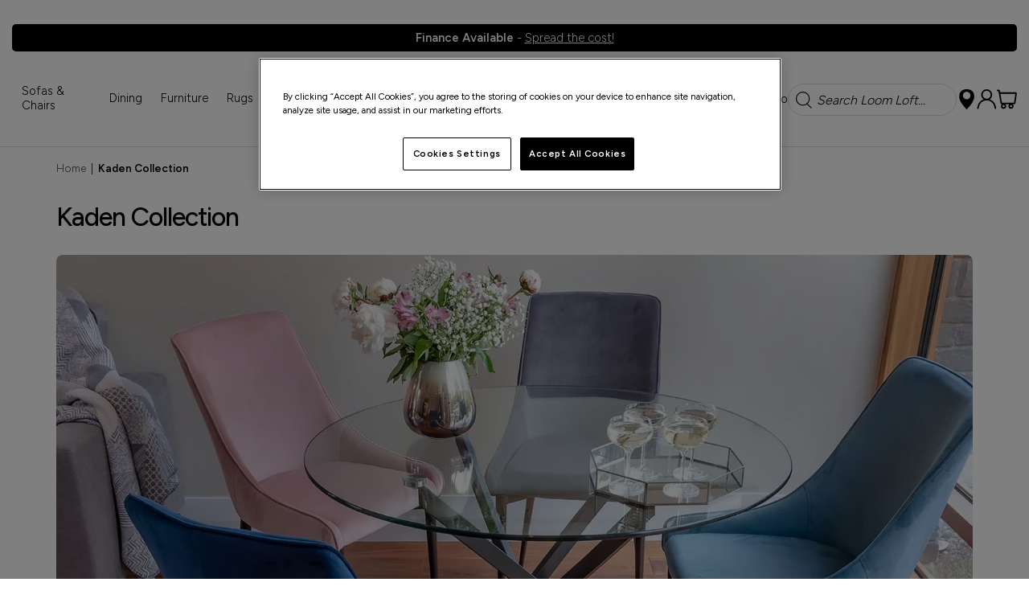

--- FILE ---
content_type: text/html; charset=UTF-8
request_url: https://www.loomloft.co.uk/kaden-collection
body_size: 7436
content:
<!DOCTYPE html>
<html xmlns="http://www.w3.org/1999/xhtml" lang="en" xml:lang="en">
<head>
<title>Kaden Collection - Loom Loft</title><meta name="description" content="The Kaden Collection collection supplied by Loom Loft.                                                                                        " /><meta name="keywords" content="" /><meta http-equiv="Content-Type" content="text/html; charset=utf-8" /><meta name="viewport" content="width=device-width, initial-scale=1.0, minimum-scale=1" /><meta name="author" content="Loom Loft" /><meta name="csrf-token" content="13695debcfcdbf4b0d6fa792d3f7b78f" /><meta property="og:title" content="Kaden Collection" />
<meta property="og:description" content="The Kaden Collection collection supplied by Loom Loft.                                                                                        " />
<meta property="og:image" content="https://www.loomloft.co.uk/images/logo.png" />
<link rel="canonical" href="https://www.loomloft.co.uk/kaden-collection" />
<link href="/compiled/ixo.css?i=1766054467" rel="stylesheet" type="text/css"/><link rel="alternate stylesheet" type="text/css" media="all" href="/css/list.css" title="list" />
<link rel="apple-touch-icon" sizes="180x180" href="/icons/apple-touch-icon.png">
<link rel="icon" type="image/png" sizes="32x32" href="/icons/favicon-32x32.png">
<link rel="icon" type="image/png" sizes="16x16" href="/icons/favicon-16x16.png">
<link rel="manifest" href="/icons/manifest.json">
<link rel="mask-icon" href="/icons/safari-pinned-tab.svg" color="#b0bdd0">
<link rel="shortcut icon" href="/icons/favicon.ico">
<meta name="msapplication-TileColor" content="#b0bdd0">
<meta name="msapplication-config" content="/icons/browserconfig.xml">
<meta name="theme-color" content="#b0bdd0">
<link rel="preconnect" href="https://fonts.googleapis.com"><link rel="preconnect" href="https://fonts.gstatic.com" crossorigin><link href="https://fonts.googleapis.com/css2?display=swap&family=Cinzel:wght@700&family=Lato:wght@300;400;700&family=Figtree:wght@300;400;500;600" rel="preload" as="style" onload="this.rel='stylesheet'"><link rel="search" type="application/opensearchdescription+xml" title="Search" href="/feeds/opensearch.xml" />    <script>/* >> Heatmap.com :: Snippet << */(function (h,e,a,t,m,ap) { (h._heatmap_paq = []).push([ 'setTrackerUrl', (h.heatUrl = e) + a]); h.hErrorLogs=h.hErrorLogs || []; ap=t.createElement('script');  ap.src=h.heatUrl+'preprocessor.min.js?sid='+m;  ap.defer=true; t.head.appendChild(ap); ['error', 'unhandledrejection'].forEach(function (ty) {     h.addEventListener(ty, function (et) { h.hErrorLogs.push({ type: ty, event: et }); }); });})(window,'https://dashboard.heatmap.com/','heatmap.php',document,4083);</script>

    <!-- OneTrust Cookies Consent Notice start for www.loomloft.co.uk -->
<script src="https://cdn-ukwest.onetrust.com/scripttemplates/otSDKStub.js" type="text/javascript" charset="UTF-8" data-domain-script="739c7cb7-b10c-41f8-9e0a-35e9098c6d7c" ></script>
<script type="text/javascript">
    function OptanonWrapper() { }
</script>
<!-- OneTrust Cookies Consent Notice end for www.loomloft.co.uk -->
<script> window.dataLayer = window.dataLayer || []; function gtag(){ dataLayer.push(arguments); } gtag('consent', 'default', { analytics_storage: 'denied', ad_storage: 'denied', ad_user_data: 'denied', ad_personalization: 'denied' }); gtag('consent', 'update', { analytics_storage: 'granted', ad_storage: 'granted', ad_user_data: 'granted', ad_personalization: 'granted' }); </script><script> (function(w,d,s,l,i){w[l]=w[l]||[];w[l].push({'gtm.start': new Date().getTime(),event:'gtm.js'});var f=d.getElementsByTagName(s)[0], j=d.createElement(s),dl=l!='dataLayer'?'&l='+l:'';j.async=true;j.src= '//www.googletagmanager.com/gtm.js?id='+i+dl;f.parentNode.insertBefore(j,f); })(window,document,'script','dataLayer','GTM-5BVC88Z'); </script> <!-- Facebook Pixel Code -->
        <script>
        !function(f,b,e,v,n,t,s){if(f.fbq)return;n=f.fbq=function(){n.callMethod?
        n.callMethod.apply(n,arguments):n.queue.push(arguments)};if(!f._fbq)f._fbq=n;
        n.push=n;n.loaded=!0;n.version='2.0';n.queue=[];t=b.createElement(e);t.async=!0;
        t.src=v;s=b.getElementsByTagName(e)[0];s.parentNode.insertBefore(t,s)}(window,
        document,'script','//connect.facebook.net/en_US/fbevents.js');
        fbq('init', '1383129815207196');
        fbq('track', 'PageView');</script>
        <noscript><img height='1' width='1' style='display:none'
        src='https://www.facebook.com/tr?id=1383129815207196&ev=PageView&noscript=1'
        /></noscript>
        <!-- End Facebook Pixel Code --><script>
window.intercomSettings = {
    api_base: "https://api-iam.intercom.io",
    app_id: "wkoj7m5p"
};
// We pre-filled your app ID in the widget URL: 'https://widget.intercom.io/widget/wkoj7m5p'
(function(){var w=window;var ic=w.Intercom;if(typeof ic==="function"){ic('reattach_activator');ic('update',w.intercomSettings);}else{var d=document;var i=function(){i.c(arguments);};i.q=[];i.c=function(args){i.q.push(args);};w.Intercom=i;var l=function(){var s=d.createElement('script');s.type='text/javascript';s.async=true;s.src='https://widget.intercom.io/widget/wkoj7m5p';var x=d.getElementsByTagName('script')[0];x.parentNode.insertBefore(s,x);};if(document.readyState==='complete'){l();}else if(w.attachEvent){w.attachEvent('onload',l);}else{w.addEventListener('load',l,false);}}})();
</script>
<!-- Hotjar Tracking Code for https://www.loomloft.co.uk/ -->
<script>
    (function(h,o,t,j,a,r){
        h.hj=h.hj||function(){(h.hj.q=h.hj.q||[]).push(arguments)};
        h._hjSettings={hjid:3302854,hjsv:6};
        a=o.getElementsByTagName('head')[0];
        r=o.createElement('script');r.async=1;
        r.src=t+h._hjSettings.hjid+j+h._hjSettings.hjsv;
        a.appendChild(r);
    })(window,document,'https://static.hotjar.com/c/hotjar-','.js?sv=');
</script>
</head>
<body id="collection" class="offcanvasbody desktop">
<noscript><iframe src='//www.googletagmanager.com/ns.html?id=GTM-5BVC88Z' height='0' width='0' style='display:none;visibility:hidden'></iframe></noscript> <a class="hide" href="#content" title="accessibility link" id="top">Skip to main content</a>
<header class="container-fluid">
        <div id="header" class="header">
            <div class="container--extended headerbanner__wrapper">
                                    <div class="headerbanner">
                        <strong>Finance Available</strong> - <a href="https://www.loomloft.co.uk/finance">Spread the cost!</a>                        <!-- <div class="closebtn"><img src="/images/close.png" alt="Close" width="14" /></div> -->
                    </div>
                            </div>
        	<div class="container-fluid header-container">
                <div class="header__wrapper">
                    <div class="header__left">
                                                    <div class="mobile-menu">
                                <button class="menu-icon navbar-toggle offcanvas-toggle" data-toggle="offcanvas" data-target="#offcanvastarget"><img src="/images/icon_menu_white.svg" alt="Mobile Menu" width="22" height="22" class="white-icon" /><img src="/images/icon_menu.svg" alt="Mobile Menu" width="22" height="22" class="black-icon" /></button>
                            </div>
                            <div class="mobile-search">
                                <a href="#" class="search-icon"><img src="/images/icon_search_white.svg" alt="Mobile Search" width="20" height="20" class="white-icon" /><img src="/images/icon_search.svg" alt="Mobile Search" width="20" height="20" class="black-icon" /></a>
                            </div>
                            <nav class="tabs offcanvastabs navbar-offcanvas hidden-print" id="offcanvastarget">
                                <div class="tabs__wrapper">
                                <span id="menu-title">
                                    <div class="searchbox hidden-lg hidden-xl ">
                                        <div class="search">
                                            <form action="/search" method="post">
                                                <label for="search1" class="hidelabel">Search</label><input class="submit mid" type="image" src="/images/icon_search.svg" name="submit" alt="Search" title="Search" width="20"/><input id="search1" class="keyword mid required search1" name="q" type="text" placeholder="Search Loom Loft..."/><span class="clearsearch"><img src="/images/icon_close.svg" alt="Close" width="12" height="12" /></span>
                                            </form>
                                        </div>
                                    </div>
                                </span>
                                    <a href="#" id="menu-icon" class="hidden-xs hidden-sm"></a>
                                        <a href="#" class="closeoffcanvas visible-xs visible-sm visible-md"><img src="/images/icon_close.svg" alt="Close" width="24" height="24" /></a>
    <ul id="tabwrap" class="offcanvasnavwrap">
        <li class="tabs__home"><a href="/" title="Home"><img src="/images/logo.svg" alt="Loom Loft" title="Loom Loft" width="70" class="hidden-xs hidden-sm hidden-md"></a></li>
        
        <li><a href="/sofas-chairs" class=" toplevelcat offcanvassubitems" title="SOFAS & CHAIRS">Sofas & Chairs<img src="/images/chev_right.svg" alt="Sofas & Chairs" width="11" /></a><div class="widemenu menu__wrapper offcanvasmenusection"><div class="submenu__return""><img src="/images/chev_left.svg" alt="back" width="10"/> Sofas & Chairs</div><ul class="container"><li class="hidden-lg hidden-xl"><a href="/sofas-chairs" title="View all" class="mainoption mainoption--large" style="margin-bottom:0;">View all &nbsp;<img src="/images/chev_right.svg" alt="Chev right" title="View all" width="10"></a></li><li class="col-sm-3 col-md-2"><a href="/sofas-chairs/sofas-by-collection" class="mainoption mainoption--large ">Sofas By Collection</a><a href="/sofas-chairs/sofas-by-type" class="mainoption  ">Sofas By Type</a><a href="/sofas-chairs/sofas-by-type/corner-sofas" class="suboption">Corner Sofas</a><a href="/sofas-chairs/sofas-by-type/recliner-sofas" class="suboption">Recliner Sofas</a><a href="/sofas-chairs/sofas-by-type/sofa-beds" class="suboption">Sofa Beds</a></li><li class="col-sm-3 col-md-2"><a href="/sofas-chairs/sofas-by-size" class="mainoption  ">Sofas By Size</a><a href="/sofas-chairs/sofas-by-size/corner-sofas" class="suboption">Corner Sofas</a><a href="/sofas-chairs/sofas-by-size/xl-4-seaters" class="suboption">XL &amp; 4 Seaters</a><a href="/sofas-chairs/sofas-by-size/3-seaters" class="suboption">3 Seaters</a><a href="/sofas-chairs/sofas-by-size/2-seaters" class="suboption">2 Seaters</a><a href="/sofas-chairs/sofas-by-size/modular" class="suboption">Modular</a></li><li class="col-sm-3 col-md-2"><a href="/sofas-chairs/sofas-by-material" class="mainoption  ">Sofas By Material</a><a href="/sofas-chairs/sofas-by-material/fabric-sofas" class="suboption">Fabric Sofas</a><a href="/sofas-chairs/sofas-by-material/leather-sofas" class="suboption">Leather Sofas</a><a href="/sofas-chairs/sofas-by-material/velvet-sofas" class="suboption">Velvet Sofas</a></li><li class="col-sm-3 col-md-2"><a href="/sofas-chairs/chairs" class="mainoption  ">Chairs</a><a href="/sofas-chairs/chairs/lovechairs-cuddlers" class="suboption">Lovechairs &amp; Cuddlers</a><a href="/sofas-chairs/chairs/wing-chairs" class="suboption">Wing Chairs</a><a href="/sofas-chairs/chairs/recliners" class="suboption">Recliners</a><a href="/sofas-chairs/chairs/occasional" class="suboption">Occasional</a></li><li class="col-sm-3 col-md-2"><a href="/sofas-chairs/chairs-by-material" class="mainoption  ">Chairs By Material</a><a href="/sofas-chairs/chairs-by-material/fabric-chairs" class="suboption">Fabric Chairs</a><a href="/sofas-chairs/chairs-by-material/velvet-chairs" class="suboption">Velvet Chairs</a><a href="/sofas-chairs/chairs-by-material/leather-chairs" class="suboption">Leather Chairs</a><a href="/sofas-chairs/footstools" class="mainoption mainoption--large ">Footstools</a><a href="/sofas-chairs/scatter-cushions" class="mainoption mainoption--large ">Scatter Cushions</a></li></ul></div></li><li><a href="/dining" class=" toplevelcat offcanvassubitems" title="DINING">Dining<img src="/images/chev_right.svg" alt="Dining" width="11" /></a><div class="widemenu menu__wrapper offcanvasmenusection"><div class="submenu__return""><img src="/images/chev_left.svg" alt="back" width="10"/> Dining</div><ul class="container"><li class="hidden-lg hidden-xl"><a href="/dining" title="View all" class="mainoption mainoption--large" style="margin-bottom:0;">View all &nbsp;<img src="/images/chev_right.svg" alt="Chev right" title="View all" width="10"></a></li><li class="col-sm-3 col-md-2"><a href="/dining/dining-by-collection" class="mainoption mainoption--large ">Dining By Collection</a><a href="/dining/corner-dining" class="mainoption mainoption--large ">Corner Dining</a><a href="/dining/tables-by-type" class="mainoption  ">Tables By Type</a><a href="/dining/tables-by-type/bar-dining-tables" class="suboption">Bar Dining Tables</a><a href="/dining/tables-by-type/extending-dining-tables" class="suboption">Extending Dining Tables</a><a href="/dining/tables-by-type/rectangular-dining-tables" class="suboption">Rectangular Dining Tables</a><a href="/dining/tables-by-type/round-dining-tables" class="suboption">Round Dining Tables</a><a href="/dining/tables-by-type/square-dining-tables" class="suboption">Square Dining Tables</a></li><li class="col-sm-3 col-md-2"><a href="/dining/tables-by-material" class="mainoption  ">Tables By Material</a><a href="/dining/tables-by-material/glass-dining-tables" class="suboption">Glass Dining Tables</a><a href="/dining/tables-by-material/stone-dining-tables" class="suboption">Stone Dining Tables</a><a href="/dining/tables-by-material/wooden-dining-tables" class="suboption">Wooden Dining Tables</a></li><li class="col-sm-3 col-md-2"><a href="/dining/seating-by-type" class="mainoption  ">Seating By Type</a><a href="/dining/seating-by-type/bar-stools" class="suboption">Bar Stools</a><a href="/dining/seating-by-type/dining-benches" class="suboption">Dining Benches</a><a href="/dining/seating-by-type/dining-chairs" class="suboption">Dining Chairs</a></li><li class="col-sm-3 col-md-2"><a href="/dining/seating-by-material" class="mainoption  ">Seating By Material</a><a href="/dining/seating-by-material/fabric-dining-seating" class="suboption">Fabric Dining Seating</a><a href="/dining/seating-by-material/leather-dining-seating" class="suboption">Leather Dining Seating</a><a href="/dining/seating-by-material/velvet-dining-seating" class="suboption">Velvet Dining Seating</a><a href="/dining/seating-by-material/wooden-dining-seating" class="suboption">Wooden Dining Seating</a></li></ul></div></li><li><a href="/furniture" class=" toplevelcat offcanvassubitems" title="FURNITURE">Furniture<img src="/images/chev_right.svg" alt="Furniture" width="11" /></a><div class="widemenu menu__wrapper offcanvasmenusection"><div class="submenu__return""><img src="/images/chev_left.svg" alt="back" width="10"/> Furniture</div><ul class="container"><li class="hidden-lg hidden-xl"><a href="/furniture" title="View all" class="mainoption mainoption--large" style="margin-bottom:0;">View all &nbsp;<img src="/images/chev_right.svg" alt="Chev right" title="View all" width="10"></a></li><li class="col-sm-3 col-md-2"><a href="/furniture/furniture-by-collection" class="mainoption mainoption--large ">Furniture By Collection</a><a href="/furniture/living" class="mainoption  ">Living</a><a href="/furniture/living/coffee-tables" class="suboption">Coffee Tables</a><a href="/furniture/living/tv-media-units" class="suboption">TV &amp; Media Units</a><a href="/furniture/living/console-tables" class="suboption">Console Tables</a><a href="/furniture/living/lamp-side-tables" class="suboption">Lamp &amp; Side Tables</a><a href="/furniture/living/nest-tables" class="suboption">Nest Tables</a><a href="/furniture/living/desks" class="suboption">Desks</a></li><li class="col-sm-3 col-md-2"><a href="/furniture/storage" class="mainoption  ">Storage</a><a href="/furniture/storage/bookcases-shelves" class="suboption">Bookcases &amp; Shelves</a><a href="/furniture/storage/chests-of-drawers" class="suboption">Chests of Drawers</a><a href="/furniture/storage/cupboards" class="suboption">Cupboards</a><a href="/furniture/storage/sideboards" class="suboption">Sideboards</a><a href="/furniture/storage/display-cabinets" class="suboption">Display Cabinets</a><a href="/furniture/storage/drinks-cabinets-trolleys" class="suboption">Drinks Cabinets &amp; Trolleys</a></li><li class="col-sm-3 col-md-2"></li></ul></div></li><li><a href="/rugs" class=" toplevelcat" title="RUGS">Rugs<img src="/images/chev_right.svg" alt="Rugs" width="11" /></a></li><li><a href="/clearance" class=" toplevelcat offcanvassubitems" title="CLEARANCE">Clearance<img src="/images/chev_right.svg" alt="Clearance" width="11" /></a><div class="widemenu menu__wrapper offcanvasmenusection"><div class="submenu__return""><img src="/images/chev_left.svg" alt="back" width="10"/> Clearance</div><ul class="container"><li class="hidden-lg hidden-xl"><a href="/clearance" title="View all" class="mainoption mainoption--large" style="margin-bottom:0;">View all &nbsp;<img src="/images/chev_right.svg" alt="Chev right" title="View all" width="10"></a></li><li class="col-sm-3 col-md-2"><a href="/clearance/batley-outlet" class="mainoption  ">Batley Outlet</a><a href="/clearance/batley-outlet/sofas-chairs" class="suboption">Sofas &amp; Chairs</a><a href="/clearance/batley-outlet/dining" class="suboption">Dining</a><a href="/clearance/batley-outlet/occasional" class="suboption">Occasional</a></li></ul></div></li><li><a href="/gift-vouchers/c112" class=" toplevelcat" title="GIFT VOUCHERS">Gift Vouchers<img src="/images/chev_right.svg" alt="Gift Vouchers" width="11" /></a></li><li><a href="/news" class="hidden-xs hidden-sm hidden-md toplevelcat" title="NEWS">News<img src="/images/chev_right.svg" alt="News" width="11" /></a></li>
        <div class="menu__otherlinks hidden-lg hidden-xl"><a href="/bistro">The Loft Bistro</a><a href="/stores">Our Showrooms</a><a href="/login">My Account</a><a href="/news">News</a></div><div class="menu__smalllinks hidden-lg hidden-xl"><a href="/contact-us">Contact Us</a><a href="https://www.feefo.com/reviews/loom-loft-ltd" target="_blank">Reviews</a></div>            </ul>
                                </div>
                            </nav>
                            <div class="scrollnavfiller"></div>
                                                                        </div>
                    <div class="header__logo">
                        <a class="logo" href="/">
                            <img src="/images/logo_white.svg" alt="Loom Loft" title="Loom Loft" class="white-icon" />
                            <img src="/images/logo.svg" alt="Loom Loft" title="Loom Loft" class="black-icon" />
                        </a>
                    </div>
                    <div class="header__right">
                                                <a href="/bistro" class="toplevelcat hidden-xs hidden-sm hidden-md">The Loft Bistro</a>
                        <div class="searchbox hidden-xs hidden-sm hidden-md ">
                            <div class="search">
                                <form action="/search" method="post">
                                    <label for="search1" class="hidelabel">Search</label><input class="submit mid white-icon" type="image" src="/images/icon_search_white.svg" name="submit" alt="Search" title="Search" width="20"/><input class="submit mid black-icon" type="image" src="/images/icon_search.svg" name="submit" alt="Search" title="Search" width="20"/><input id="search1" class="keyword mid required search1" name="q" type="text" placeholder="Search Loom Loft..."/><span class="clearsearch"><img src="/images/icon_close.svg" alt="Close" width="12" height="12" /></span>
                                </form>
                            </div>
                        </div>
                        <a href="/stores" title="stores"><img src="/images/icon_location_white.svg" width="25" height="25" alt="stores" title="stores" class="white-icon"/><img src="/images/icon_location.svg" width="25" height="25" alt="my account" title="my account" class="black-icon"/></a>
                        <a href="/login" class="account" title="my account"><img src="/images/icon_account_white.svg" width="25" height="25" alt="my account" title="my account" class="white-icon"/><img src="/images/icon_account.svg" width="25" height="25" alt="my account" title="my account" class="black-icon"/></a><div id="basketsummary"><a href="/shopping-basket" class="basket" title="basket"><img src="/images/icon_basket_white.svg" width="25" height="25" alt="basket" title="basket" class="white-icon"/><img src="/images/icon_basket.svg" width="25" height="25" alt="basket" title="basket" class="black-icon"/></a></div>                    </div>
                </div>
                          </div>
      </div>



      <div class="mobile-search-container searchbox visible-xs visible-sm">
          <div class="search">
                <form action="/search" method="post">
                    <label for="search2" class="hidelabel">Search</label><input id="search2" class="keyword mid required" name="q" type="text" placeholder="Search Loom Loft..."/> <input type="image" src="/images/icon_search.svg" name="submit" class="mid submit" alt="Search" title="Search" width="25" />
                </form>
          </div>
      </div>

    
</header>


<section class="container"><div class="pagewrap"><div id="breadcrumb">
    <span><a href="/"><span>Home</span></a>  <span>&nbsp;|&nbsp;</span> </span><span><span>Kaden Collection</span></span></div>


<div id="content">
    <h1>Kaden Collection</h1>    <div id="stickywrap">
                <div class="page nosidebar col-md-12">
                            <div class="pagecontainer fullwidth">
                                                                <div class="modular"><section id="pageblock_2058" class="pageblock pageblock_image pageblock-default col-sm-12 col-xs-12 pageblock_imageleft"><picture>
                      <source data-srcset="/images/pages/1249-Kaden-Round-Dining-Table-2.webp?t=1765365765" type="image/webp" width="1570" height="1059" />
                      <source data-srcset="/images/pages/1249-Kaden-Round-Dining-Table-2.jpg?t=1765365765" type="image/jpeg" width="1570" height="1059" /> 
                      <img data-src="/images/pages/1249-Kaden-Round-Dining-Table-2.jpg?t=1765365765" alt="" title="" class="lazyload" width="1570" height="1059" />
                    </picture></section><hr class="clear hidden-xs" /><hr class="clear visible-xs" /></div><div class="clear"></div>    <div class="noticebox">Please <a href="/contact-us">contact us</a> if you can't find what you're looking for.</div>

                                        </div>
            </div>
        </div>
    </div>

</div></section>

    <section class="newsletter hidden-print">
        <div class="container">
            <div class="col-xs-12 newsletter__wrapper">
                <div class="newsletter__text">
                    <h2 class="h1">Stay in the loop...</h2>
                    <p>Be the first to hear about new arrivals, exclusive offers and interior inspiration straight to your inbox.</p>
                </div>
                <form id="quicksubscribe" action="/mailing-list" method="post" class="newsletter__form">
                                                            <input class="textfield required" type="text" name="email" value="" placeholder="your@email.com" />
                    <input type="submit" name="submit" value="submit" class="inputbutton"/>
                    <input type="hidden" name="CSRF" value="c99523262b47777ec029e83c6d9c5ce3" />
                    <input class="hidden" type="text" name="name" value="" tabindex="-1" autocomplete="off" />
                    <input type="hidden" name="mailing" value="yes"/>
                    <input type="hidden" name="currentpage" value="/kaden-collection"/>
                    <input type="hidden" name="newsgroup[]" value="1" /><input type="hidden" name="newsgroup[]" value="25" />                </form>
            </div>
        </div>
    </section>
<footer id="footer" class="container-fluid hidden-print footer">
    <div class="container">
        <div class="footerbox">
            <div class="row">
                                    <div class="footer__wrapper col-xs-12">
                        <div class="footer__logo">
                            <img src="/images/logo.svg" alt="Loom Loft" title="Loom Loft">
                        </div>
                        <div class="footer__links">
                            <div class="foldout footer__column">
                                <span class="foldouttoggle mobilefoldouttoggle hidden-md hidden-lg hidden-xl"><p><strong>Customer Care</strong></p></span>
                                <div class="foldoutbox mobilefoldoutbox">
                                    <p class="hidden-xs hidden-sm"><strong>Customer Care</strong></p>
                                    <ul>
                                        <li><p><a href="/staingard-protection">Furniture Care Plan</a></p></li>
                                        <li><p><a href="/finance">Flexible Finance</a></p></li>
                                        <li><p><a href="/contact-us">Contact us</a></p></li>
                                        <li><p><a href="/faqs">FAQs</a></p></li>
                                        <li><p><a href="/faqs/terms-conditions">Terms & Conditions</a></p></li>
                                        <li><p><a href="/privacy-policy">Privacy Policy</a></p></li>
                                    </ul>
                                </div>
                            </div>
                            <div class="foldout footer__column">
                                <span class="foldouttoggle mobilefoldouttoggle hidden-md hidden-lg hidden-xl"><p><strong>About</strong></p></span>
                                <div class="foldoutbox mobilefoldoutbox">
                                    <p class="hidden-xs hidden-sm"><strong>About Us</strong></p>
                                    <ul>
                                        <li><p><a href="/about-us">About Loom Loft</a></p></li>
                                        <li><p><a href="/frame-guarantee">Frame Guarantee</a></p></li>
                                        <li><p><a href="/made-in-britain">Made in Britain</a></p></li>
                                        <li><p><a href="/gift-vouchers/gift-vouchers">Gift Vouchers</a></p></li>
                                        <li><p><a href="/vacancies">Vacancies</a></p></li>
                                        <li><p><a href="/loomloftliving">#LoomLoftLiving</a></p></li>
                                    </ul>
                                </div>
                            </div>
                            <div class="foldout footer__column">
                                <span class="foldouttoggle mobilefoldouttoggle hidden-md hidden-lg hidden-xl"><p><strong>Delivery</strong></p></span>
                                <div class="foldoutbox mobilefoldoutbox">
                                    <p class="hidden-xs hidden-sm"><strong>Delivery</strong></p>
                                    <ul>
                                        <li><p><a href="/white-glove-delivery">White Glove Delivery</a></p></li>
                                        <li><p><a href="/retrieve-your-order">Orders</a></p></li>
                                        <li><p><a href="/quote">Quotes</a></p></li>
                                    </ul>
                                </div>
                            </div>
                            <div class="foldout footer__column footer__stores-column">
                                <span class="foldouttoggle mobilefoldouttoggle hidden-md hidden-lg hidden-xl"><p><a href="/stores"><strong>Stores</strong></a></p></span>
                                <div class="foldoutbox mobilefoldoutbox">
                                    <p class="hidden-xs hidden-sm"><a href="/stores"><strong>Stores</strong></a></p>
                                    <ul>
                                        <li>
                                            <p><a href="/stores/clitheroe">Clitheroe & Bistro</a></p>
                                            <p><strong>Call:</strong> <a href="tel:01200404404" title="Call Clitheroe">01200 404404</a></p>
                                        </li>
                                        <li>
                                            <p><a href="/stores/preston">Preston & Bistro</a></p>
                                            <p><strong>Call:</strong> <a href="tel:01772505505" title="Call Preston">01772 505505</a></p>
                                        </li>
                                        <li>
                                            <p><a href="/stores/lytham">Lytham</a></p>
                                            <p><strong>Call:</strong> <a href="tel:01253922922" title="Call Lytham">01253 922922</a></p>
                                        </li>
                                        <li>
                                            <p><a href="/stores/astley-bridge-bolton">Bolton</a></p>
                                            <p><strong>Call:</strong> <a href="tel:01204592595" title="Call Bolton">01204 592595</a></p>
                                        </li>
                                        <li>
                                            <p><a href="/stores/batley">Batley & Clearance</a></p>
                                            <p><strong>Call:</strong> <a href="tel:01924476878" title="Call Batley">01924 476878</a></p>
                                        </li>
                                    </ul>
                                </div>
                            </div>
                            <div class="">
                                <div class="footer__contact dashed-box">
                                    <p><strong>Help & Advice.</strong></p>
                                    <p>We're here to help.<br/>Monday - Saturday 9.30am - 6pm<br/>Sunday 10am - 4pm</p>
                                    <div class="footer__contact-types">
                                        <div class="footer__contact-type">
                                            <img src="/images/icon_customer_service.svg" alt="customer service" class="left" width="28" height="28" />
                                            <p><strong>Head Office:</strong> <a href="tel:01254 311388">01254 311388</a></p>
                                        </div>
                                        <div class="footer__contact-type">
                                            <img src="/images/icon_email.svg" alt="facebook" class="left" width="28" height="28" />
                                            <p><strong>Email:</strong> <a href="mailto:sales@loomloft.co.uk">sales@loomloft.co.uk</a></p>
                                        </div>
                                    </div>
                                </div>
                                <div class="footer__social">
                                    <p><strong>Community</strong></p>
                                    <div class="footer__social-icons">
                                        <a href="https://www.facebook.com/theloomloft" target="_blank" rel="noopener noreferrer"><img src="/images/icon_facebook.svg" alt="facebook" class="left" width="28" height="28" /></a>
                                        <a href="https://www.instagram.com/loomloft_furniture_interiors" target="_blank" rel="noopener noreferrer"><img src="/images/icon_instagram.svg" alt="instagram" class="left" width="28" height="28" /></a>
                                        <a href="https://www.tiktok.com/@loomloft" target="_blank" rel="noopener noreferrer"><img src="/images/icon_tiktok.svg" alt="ticktok" class="left" width="28" height="28" /></a>
                                    </div>
                                </div>
                            </div>
                        </div>
                    </div>
                                            </div>
        </div>
    </div>
    <div class="footerbottom">
        <div class="container">
            <div class="footerbottom__wrapper">
                <p>Copyright &copy; 2026. Loom Loft. All rights reserved.</p>
                <img src="/images/payments.svg" alt="Payment icons" title="Payment types" />
            </div>
        </div>
    </div>
</footer>



 <div id="nav-overlay"></div><div id="popout-overlay"></div><div class="offcanvasnav-overlay"></div><script src="/js/jquery.js"></script>
<!--[if lt IE 9]>
<script src="/js/html5shiv.js"></script>
<script src="/js/respond.min.js"></script>
<![endif]-->

            <script type="text/javascript">
            var google_tag_params = {
            ecomm_pagetype: "other"
            };
            </script>
            
                <script>
                window.dataLayer = window.dataLayer || [];
                dataLayer.push ({
                 "event" : "fireRemarketingTag",
                 "google_tag_params" : window.google_tag_params
                });
                </script>
                <script type="text/javascript" src="/compiled/ixo.js?i=1768468090"></script><script type="text/javascript" src="/compiled/ixo_extras.js?i=1765467933" defer async></script> <script type="application/ld+json"> {"@context":"https:\/\/schema.org\/","@type":"WebSite","url":"https:\/\/www.loomloft.co.uk","potentialAction":{"@type":"SearchAction","target":{"@type":"EntryPoint","urlTemplate":"https:\/\/www.loomloft.co.uk\/search\/{q}"},"query-input":{"@type":"PropertyValueSpecification","valueName":"q"}}} </script> <script type="application/ld+json"> {"@context":"https:\/\/schema.org\/","@type":"BreadcrumbList","itemListElement":[{"@type":"ListItem","name":"Home","position":1,"item":{"@type":"Thing","@id":"\/"}},{"@type":"ListItem","name":"Kaden Collection","position":2,"item":{"@type":"Thing","@id":""}}]} </script> <script async type="text/javascript" src="//static.klaviyo.com/onsite/js/XWB7k4/klaviyo.js?company_id=XWB7k4"></script><script type="text/javascript">!function(){if(!window.klaviyo){window._klOnsite=window._klOnsite||[];try{window.klaviyo=new Proxy({},{get:function(n,i){return"push"===i?function(){var n;(n=window._klOnsite).push.apply(n,arguments)}:function(){for(var n=arguments.length,o=new Array(n),w=0;w<n;w++)o[w]=arguments[w];var t="function"==typeof o[o.length-1]?o.pop():void 0,e=new Promise((function(n){window._klOnsite.push([i].concat(o,[function(i){t&&t(i),n(i)}]))}));return e}}})}catch(n){window.klaviyo=window.klaviyo||[],window.klaviyo.push=function(){var n;(n=window._klOnsite).push.apply(n,arguments)}}}}();</script><script type="text/javascript" src=https://api.feefo.com/api/javascript/loom-loft-ltd async></script>
<div class="addtobasket__wrapper">
    xx
</div>
</body>
</html>

--- FILE ---
content_type: text/css
request_url: https://www.loomloft.co.uk/compiled/ixo.css?i=1766054467
body_size: 66299
content:
/*!
 * Bootstrap v3.1.1 (http://getbootstrap.com)
 * Added XL breakpoint MP 22/03/19
 * Removed push, pull and offset classes MP 25/06/21
 */
 * Copyright 2011-2014 Twitter,Inc. * Licensed under MIT (https://github.com/twbs/bootstrap/blob/master/LICENSE) */
/*! normalize.css v3.0.0 | MIT License | git.io/normalize */
html{font-family:sans-serif;-ms-text-size-adjust:100%;-webkit-text-size-adjust:100%}body{margin:0}article,aside,details,figcaption,figure,footer,header,hgroup,main,nav,section,summary{display:block}audio,canvas,progress,video{display:inline-block;vertical-align:baseline}audio:not([controls]){display:none;height:0}[hidden],template{display:none}a{background:0 0}a:active,a:hover{outline:0}abbr[title]{border-bottom:1px dotted}b,strong{font-weight:700}dfn{font-style:italic}h1{font-size:2em;margin:.67em 0}mark{background:#ff0;color:#000}small{font-size:80%}sub,sup{font-size:75%;line-height:0;position:relative;vertical-align:baseline}sup{top:-.5em}sub{bottom:-.25em}img{border:0}svg:not(:root){overflow:hidden}figure{margin:1em 40px}hr{-moz-box-sizing:content-box;box-sizing:content-box;height:0}pre{overflow:auto}code,kbd,pre,samp{font-family:monospace,monospace;font-size:1em}button,input,optgroup,select,textarea{color:inherit;font:inherit;margin:0}button{overflow:visible}button,select{text-transform:none}button,html input[type=button],input[type=reset],input[type=submit]{-webkit-appearance:button;cursor:pointer}button[disabled],html input[disabled]{cursor:default}button::-moz-focus-inner,input::-moz-focus-inner{border:0;padding:0}input{line-height:normal}input[type=checkbox],input[type=radio]{box-sizing:border-box;padding:0}input[type=number]::-webkit-inner-spin-button,input[type=number]::-webkit-outer-spin-button{height:auto}input[type=search]{-webkit-appearance:textfield;-moz-box-sizing:content-box;-webkit-box-sizing:content-box;box-sizing:content-box}input[type=search]::-webkit-search-cancel-button,input[type=search]::-webkit-search-decoration{-webkit-appearance:none}fieldset{border:1px solid silver;margin:0 2px;padding:.35em .625em .75em}legend{border:0;padding:0}textarea{overflow:auto}optgroup{font-weight:700}table{border-collapse:collapse;border-spacing:0}td,th{padding:0}*{-webkit-box-sizing:border-box;-moz-box-sizing:border-box;box-sizing:border-box}:after,:before{-webkit-box-sizing:border-box;-moz-box-sizing:border-box;box-sizing:border-box}html{font-size:62.5%;-webkit-tap-highlight-color:transparent}body{font-family:"Helvetica Neue",Helvetica,Arial,sans-serif;font-size:14px;line-height:1.42857143;color:#333;background-color:#fff}button,input,select,textarea{font-family:inherit;font-size:inherit;line-height:inherit}a{color:#428bca;text-decoration:none}a:focus,a:hover{color:#2a6496;text-decoration:underline}a:focus{outline:thin dotted;outline:5px auto -webkit-focus-ring-color;outline-offset:-2px}figure{margin:0}img{vertical-align:middle}.img-responsive{display:block;max-width:100%;height:auto}.img-rounded{border-radius:6px}.img-thumbnail{padding:4px;line-height:1.42857143;background-color:#fff;border:1px solid #ddd;border-radius:4px;-webkit-transition:all .2s ease-in-out;transition:all .2s ease-in-out;display:inline-block;max-width:100%;height:auto}.img-circle{border-radius:50%}hr{margin-top:20px;margin-bottom:20px;border:0;border-top:1px solid #eee}.sr-only{position:absolute;width:1px;height:1px;margin:-1px;padding:0;overflow:hidden;clip:rect(0,0,0,0);border:0}.container{margin-right:auto;margin-left:auto;padding-left:15px;padding-right:15px}@media (min-width:768px){.container{width:750px}}@media (min-width:992px){.container{width:970px}}@media (min-width:1200px){.container{width:1170px}}@media (min-width:1600px){.container{width:1570px}}.container-fluid{margin-right:auto;margin-left:auto;padding-left:15px;padding-right:15px}.row{margin-left:-15px;margin-right:-15px}.col-lg-1,.col-lg-10,.col-lg-11,.col-lg-12,.col-lg-2,.col-lg-3,.col-lg-4,.col-lg-5,.col-lg-6,.col-lg-7,.col-lg-8,.col-lg-9,.col-md-1,.col-md-10,.col-md-11,.col-md-12,.col-md-2,.col-md-3,.col-md-4,.col-md-5,.col-md-6,.col-md-7,.col-md-8,.col-md-9,.col-sm-1,.col-sm-10,.col-sm-11,.col-sm-12,.col-sm-2,.col-sm-3,.col-sm-4,.col-sm-5,.col-sm-6,.col-sm-7,.col-sm-8,.col-sm-9,.col-xl-1,.col-xl-10,.col-xl-11,.col-xl-12,.col-xl-2,.col-xl-3,.col-xl-4,.col-xl-5,.col-xl-6,.col-xl-7,.col-xl-8,.col-xl-9,.col-xs-1,.col-xs-10,.col-xs-11,.col-xs-12,.col-xs-2,.col-xs-3,.col-xs-4,.col-xs-5,.col-xs-6,.col-xs-7,.col-xs-8,.col-xs-9{position:relative;min-height:1px;padding-left:15px;padding-right:15px}.col-xs-1,.col-xs-10,.col-xs-11,.col-xs-12,.col-xs-2,.col-xs-3,.col-xs-4,.col-xs-5,.col-xs-6,.col-xs-7,.col-xs-8,.col-xs-9{float:left}.col-xs-12{width:100%}.col-xs-11{width:91.66666667%}.col-xs-10{width:83.33333333%}.col-xs-9{width:75%}.col-xs-8{width:66.66666667%}.col-xs-7{width:58.33333333%}.col-xs-6{width:50%}.col-xs-5{width:41.66666667%}.col-xs-4{width:33.33333333%}.col-xs-3{width:25%}.col-xs-2{width:16.66666667%}.col-xs-1{width:8.33333333%}@media (min-width:768px){.col-sm-1,.col-sm-10,.col-sm-11,.col-sm-12,.col-sm-2,.col-sm-3,.col-sm-4,.col-sm-5,.col-sm-6,.col-sm-7,.col-sm-8,.col-sm-9{float:left}.col-sm-12{width:100%}.col-sm-11{width:91.66666667%}.col-sm-10{width:83.33333333%}.col-sm-9{width:75%}.col-sm-8{width:66.66666667%}.col-sm-7{width:58.33333333%}.col-sm-6{width:50%}.col-sm-5{width:41.66666667%}.col-sm-4{width:33.33333333%}.col-sm-3{width:25%}.col-sm-2{width:16.66666667%}.col-sm-1{width:8.33333333%}}@media (min-width:992px){.col-md-1,.col-md-10,.col-md-11,.col-md-12,.col-md-2,.col-md-3,.col-md-4,.col-md-5,.col-md-6,.col-md-7,.col-md-8,.col-md-9{float:left}.col-md-12{width:100%}.col-md-11{width:91.66666667%}.col-md-10{width:83.33333333%}.col-md-9{width:75%}.col-md-8{width:66.66666667%}.col-md-7{width:58.33333333%}.col-md-6{width:50%}.col-md-5{width:41.66666667%}.col-md-4{width:33.33333333%}.col-md-3{width:25%}.col-md-2{width:16.66666667%}.col-md-1{width:8.33333333%}}@media (min-width:1200px){.col-lg-1,.col-lg-10,.col-lg-11,.col-lg-12,.col-lg-2,.col-lg-3,.col-lg-4,.col-lg-5,.col-lg-6,.col-lg-7,.col-lg-8,.col-lg-9{float:left}.col-lg-12{width:100%}.col-lg-11{width:91.66666667%}.col-lg-10{width:83.33333333%}.col-lg-9{width:75%}.col-lg-8{width:66.66666667%}.col-lg-7{width:58.33333333%}.col-lg-6{width:50%}.col-lg-5{width:41.66666667%}.col-lg-4{width:33.33333333%}.col-lg-3{width:25%}.col-lg-2{width:16.66666667%}.col-lg-1{width:8.33333333%}}@media (min-width:1600px){.col-xl-1,.col-xl-10,.col-xl-11,.col-xl-12,.col-xl-2,.col-xl-3,.col-xl-4,.col-xl-5,.col-xl-6,.col-xl-7,.col-xl-8,.col-xl-9{float:left}.col-xl-12{width:100%}.col-xl-11{width:91.66666667%}.col-xl-10{width:83.33333333%}.col-xl-9{width:75%}.col-xl-8{width:66.66666667%}.col-xl-7{width:58.33333333%}.col-xl-6{width:50%}.col-xl-5{width:41.66666667%}.col-xl-4{width:33.33333333%}.col-xl-3{width:25%}.col-xl-2{width:16.66666667%}.col-xl-1{width:8.33333333%}}.clearfix:after,.clearfix:before,.container-fluid:after,.container-fluid:before,.container:after,.container:before,.row:after,.row:before{content:" ";display:table}.clearfix:after,.container-fluid:after,.container:after,.row:after{clear:both}.center-block{display:block;margin-left:auto;margin-right:auto}.pull-right{float:right!important}.pull-left{float:left!important}.hide{display:none!important}.show{display:block!important}.invisible{visibility:hidden}.text-hide{font:0/0 a;color:transparent;text-shadow:none;background-color:transparent;border:0}.hidden{display:none!important;visibility:hidden!important}.affix{position:fixed}@-ms-viewport{width:device-width}.visible-lg,.visible-md,.visible-sm,.visible-xs{display:none!important}@media (max-width:767px){.visible-xs{display:block!important}table.visible-xs{display:table}tr.visible-xs{display:table-row!important}td.visible-xs,th.visible-xs{display:table-cell!important}}@media (min-width:768px) and (max-width:991px){.visible-sm{display:block!important}table.visible-sm{display:table}tr.visible-sm{display:table-row!important}td.visible-sm,th.visible-sm{display:table-cell!important}}@media (min-width:992px) and (max-width:1199px){.visible-md{display:block!important}table.visible-md{display:table}tr.visible-md{display:table-row!important}td.visible-md,th.visible-md{display:table-cell!important}}@media (min-width:1200px) and (max-width:1599px){.visible-lg{display:block!important}table.visible-lg{display:table}tr.visible-lg{display:table-row!important}td.visible-lg,th.visible-lg{display:table-cell!important}}@media (min-width:1600px){.visible-xl{display:block!important}table.visible-xl{display:table}tr.visible-xl{display:table-row!important}td.visible-xl,th.visible-xl{display:table-cell!important}}@media (max-width:767px){.hidden-xs{display:none!important}}@media (min-width:768px) and (max-width:991px){.hidden-sm{display:none!important}}@media (min-width:992px) and (max-width:1199px){.hidden-md{display:none!important}}@media (min-width:1200px) and (max-width:1599px){.hidden-lg{display:none!important}}@media (min-width:1600px){.hidden-xl{display:none!important}}.visible-print{display:none!important}@media print{.visible-print{display:block!important}table.visible-print{display:table}tr.visible-print{display:table-row!important}td.visible-print,th.visible-print{display:table-cell!important}}@media print{.hidden-print{display:none!important}}/*! jQuery UI - v1.14.0 - 2024-08-05
* https://jqueryui.com
* Includes: core.css, accordion.css, autocomplete.css, menu.css, button.css, controlgroup.css, checkboxradio.css, datepicker.css, dialog.css, draggable.css, resizable.css, progressbar.css, selectable.css, selectmenu.css, slider.css, sortable.css, spinner.css, tabs.css, tooltip.css, theme.css
* To view and modify this theme, visit https://jqueryui.com/themeroller/?bgColorDefault=%23f6f6f6&borderColorDefault=%23c5c5c5&fcDefault=%23454545&bgColorHover=%23ededed&borderColorHover=%23cccccc&fcHover=%232b2b2b&bgColorActive=%23007fff&borderColorActive=%23003eff&fcActive=%23ffffff&bgColorHeader=%23e9e9e9&borderColorHeader=%23dddddd&fcHeader=%23333333&bgColorContent=%23ffffff&borderColorContent=%23dddddd&fcContent=%23333333&bgColorHighlight=%23fffa90&borderColorHighlight=%23dad55e&fcHighlight=%23777620&bgColorError=%23fddfdf&borderColorError=%23f1a899&fcError=%235f3f3f&bgColorOverlay=%23aaaaaa&opacityOverlay=.3&bgColorShadow=%23666666&opacityShadow=.3&offsetTopShadow=0px&offsetLeftShadow=0px&thicknessShadow=5px&cornerRadiusShadow=8px&fsDefault=1em&ffDefault=Arial%2CHelvetica%2Csans-serif&fwDefault=normal&cornerRadius=3px&bgTextureDefault=flat&bgTextureHover=flat&bgTextureActive=flat&bgTextureHeader=flat&bgTextureContent=flat&bgTextureHighlight=flat&bgTextureError=flat&bgTextureOverlay=flat&bgTextureShadow=flat&bgImgOpacityDefault=75&bgImgOpacityHover=75&bgImgOpacityActive=65&bgImgOpacityHeader=75&bgImgOpacityContent=75&bgImgOpacityHighlight=55&bgImgOpacityError=95&bgImgOpacityOverlay=0&bgImgOpacityShadow=0&iconColorActive=%23ffffff&iconColorContent=%23444444&iconColorDefault=%23777777&iconColorError=%23cc0000&iconColorHeader=%23444444&iconColorHighlight=%23777620&iconColorHover=%23555555&opacityOverlayPerc=30&opacityShadowPerc=30&bgImgUrlActive=&bgImgUrlContent=&bgImgUrlDefault=&bgImgUrlError=&bgImgUrlHeader=&bgImgUrlHighlight=&bgImgUrlHover=&bgImgUrlOverlay=&bgImgUrlShadow=&iconsActive=url(../js/jquery-ui/%22images%2Fui-icons_ffffff_256x240.png%22)&iconsContent=url(../js/jquery-ui/%22images%2Fui-icons_444444_256x240.png%22)&iconsDefault=url(../js/jquery-ui/%22images%2Fui-icons_777777_256x240.png%22)&iconsError=url(../js/jquery-ui/%22images%2Fui-icons_cc0000_256x240.png%22)&iconsHeader=url(../js/jquery-ui/%22images%2Fui-icons_444444_256x240.png%22)&iconsHighlight=url(../js/jquery-ui/%22images%2Fui-icons_777620_256x240.png%22)&iconsHover=url(../js/jquery-ui/%22images%2Fui-icons_555555_256x240.png%22)&bgDefaultRepeat=&bgHoverRepeat=&bgActiveRepeat=&bgHeaderRepeat=&bgContentRepeat=&bgHighlightRepeat=&bgErrorRepeat=&bgOverlayRepeat=&bgShadowRepeat=&bgDefaultYPos=&bgHoverYPos=&bgActiveYPos=&bgHeaderYPos=&bgContentYPos=&bgHighlightYPos=&bgErrorYPos=&bgOverlayYPos=&bgShadowYPos=&bgDefaultXPos=&bgHoverXPos=&bgActiveXPos=&bgHeaderXPos=&bgContentXPos=&bgHighlightXPos=&bgErrorXPos=&bgOverlayXPos=&bgShadowXPos=
* Copyright OpenJS Foundation and other contributors; Licensed MIT */
 .ui-helper-hidden{display:none}.ui-helper-hidden-accessible{border:0;clip:rect(0 0 0 0);height:1px;margin:-1px;overflow:hidden;padding:0;position:absolute;width:1px}.ui-helper-reset{margin:0;padding:0;border:0;outline:0;line-height:1.3;text-decoration:none;font-size:100%;list-style:none}.ui-helper-clearfix:before,.ui-helper-clearfix:after{content:"";display:table;border-collapse:collapse}.ui-helper-clearfix:after{clear:both}.ui-helper-zfix{width:100%;height:100%;top:0;left:0;position:absolute;opacity:0}.ui-front{z-index:100}.ui-state-disabled{cursor:default!important;pointer-events:none}.ui-icon{display:inline-block;vertical-align:middle;margin-top:-.25em;position:relative;text-indent:-99999px;overflow:hidden;background-repeat:no-repeat}.ui-widget-icon-block{left:50%;margin-left:-8px;display:block}.ui-widget-overlay{position:fixed;top:0;left:0;width:100%;height:100%}.ui-accordion .ui-accordion-header{display:block;cursor:pointer;position:relative;margin:2px 0 0 0;padding:.5em .5em .5em .7em;font-size:100%}.ui-accordion .ui-accordion-content{padding:1em 2.2em;border-top:0;overflow:auto}.ui-autocomplete{position:absolute;top:0;left:0;cursor:default}.ui-menu{list-style:none;padding:0;margin:0;display:block;outline:0}.ui-menu .ui-menu{position:absolute}.ui-menu .ui-menu-item{margin:0;cursor:pointer}.ui-menu .ui-menu-item-wrapper{position:relative;padding:3px 1em 3px .4em}.ui-menu .ui-menu-divider{margin:5px 0;height:0;font-size:0;line-height:0;border-width:1px 0 0 0}.ui-menu .ui-state-focus,.ui-menu .ui-state-active{margin:-1px}.ui-menu-icons{position:relative}.ui-menu-icons .ui-menu-item-wrapper{padding-left:2em}.ui-menu .ui-icon{position:absolute;top:0;bottom:0;left:.2em;margin:auto 0}.ui-menu .ui-menu-icon{left:auto;right:0}.ui-button{padding:.4em 1em;display:inline-block;position:relative;line-height:normal;margin-right:.1em;cursor:pointer;vertical-align:middle;text-align:center;-webkit-user-select:none;user-select:none}.ui-button,.ui-button:link,.ui-button:visited,.ui-button:hover,.ui-button:active{text-decoration:none}.ui-button-icon-only{width:2em;box-sizing:border-box;text-indent:-9999px;white-space:nowrap}input.ui-button.ui-button-icon-only{text-indent:0}.ui-button-icon-only .ui-icon{position:absolute;top:50%;left:50%;margin-top:-8px;margin-left:-8px}.ui-button.ui-icon-notext .ui-icon{padding:0;width:2.1em;height:2.1em;text-indent:-9999px;white-space:nowrap}input.ui-button.ui-icon-notext .ui-icon{width:auto;height:auto;text-indent:0;white-space:normal;padding:.4em 1em}input.ui-button::-moz-focus-inner,button.ui-button::-moz-focus-inner{border:0;padding:0}.ui-controlgroup{vertical-align:middle;display:inline-block}.ui-controlgroup>.ui-controlgroup-item{float:left;margin-left:0;margin-right:0}.ui-controlgroup>.ui-controlgroup-item:focus,.ui-controlgroup>.ui-controlgroup-item.ui-visual-focus{z-index:9999}.ui-controlgroup-vertical>.ui-controlgroup-item{display:block;float:none;width:100%;margin-top:0;margin-bottom:0;text-align:left}.ui-controlgroup-vertical .ui-controlgroup-item{box-sizing:border-box}.ui-controlgroup .ui-controlgroup-label{padding:.4em 1em}.ui-controlgroup .ui-controlgroup-label span{font-size:80%}.ui-controlgroup-horizontal .ui-controlgroup-label+.ui-controlgroup-item{border-left:none}.ui-controlgroup-vertical .ui-controlgroup-label+.ui-controlgroup-item{border-top:none}.ui-controlgroup-horizontal .ui-controlgroup-label.ui-widget-content{border-right:none}.ui-controlgroup-vertical .ui-controlgroup-label.ui-widget-content{border-bottom:none}.ui-controlgroup-vertical .ui-spinner-input{width:calc(100% - 2.4em)}.ui-controlgroup-vertical .ui-spinner .ui-spinner-up{border-top-style:solid}.ui-checkboxradio-label .ui-icon-background{box-shadow:inset 1px 1px 1px #ccc;border-radius:.12em;border:none}.ui-checkboxradio-radio-label .ui-icon-background{width:16px;height:16px;border-radius:1em;overflow:visible;border:none}.ui-checkboxradio-radio-label.ui-checkboxradio-checked .ui-icon,.ui-checkboxradio-radio-label.ui-checkboxradio-checked:hover .ui-icon{background-image:none;width:8px;height:8px;border-width:4px;border-style:solid}.ui-checkboxradio-disabled{pointer-events:none}.ui-datepicker{width:17em;padding:.2em .2em 0;display:none}.ui-datepicker .ui-datepicker-header{position:relative;padding:.2em 0}.ui-datepicker .ui-datepicker-prev,.ui-datepicker .ui-datepicker-next{position:absolute;top:2px;width:1.8em;height:1.8em}.ui-datepicker .ui-datepicker-prev-hover,.ui-datepicker .ui-datepicker-next-hover{top:1px}.ui-datepicker .ui-datepicker-prev{left:2px}.ui-datepicker .ui-datepicker-next{right:2px}.ui-datepicker .ui-datepicker-prev-hover{left:1px}.ui-datepicker .ui-datepicker-next-hover{right:1px}.ui-datepicker .ui-datepicker-prev span,.ui-datepicker .ui-datepicker-next span{display:block;position:absolute;left:50%;margin-left:-8px;top:50%;margin-top:-8px}.ui-datepicker .ui-datepicker-title{margin:0 2.3em;line-height:1.8em;text-align:center}.ui-datepicker .ui-datepicker-title select{font-size:1em;margin:1px 0}.ui-datepicker select.ui-datepicker-month,.ui-datepicker select.ui-datepicker-year{width:45%}.ui-datepicker table{width:100%;font-size:.9em;border-collapse:collapse;margin:0 0 .4em}.ui-datepicker th{padding:.7em .3em;text-align:center;font-weight:700;border:0}.ui-datepicker td{border:0;padding:1px}.ui-datepicker td span,.ui-datepicker td a{display:block;padding:.2em;text-align:right;text-decoration:none}.ui-datepicker .ui-datepicker-buttonpane{background-image:none;margin:.7em 0 0 0;padding:0 .2em;border-left:0;border-right:0;border-bottom:0}.ui-datepicker .ui-datepicker-buttonpane button{float:right;margin:.5em .2em .4em;cursor:pointer;padding:.2em .6em .3em .6em;width:auto;overflow:visible}.ui-datepicker .ui-datepicker-buttonpane button.ui-datepicker-current{float:left}.ui-datepicker.ui-datepicker-multi{width:auto}.ui-datepicker-multi .ui-datepicker-group{float:left}.ui-datepicker-multi .ui-datepicker-group table{width:95%;margin:0 auto .4em}.ui-datepicker-multi-2 .ui-datepicker-group{width:50%}.ui-datepicker-multi-3 .ui-datepicker-group{width:33.3%}.ui-datepicker-multi-4 .ui-datepicker-group{width:25%}.ui-datepicker-multi .ui-datepicker-group-last .ui-datepicker-header,.ui-datepicker-multi .ui-datepicker-group-middle .ui-datepicker-header{border-left-width:0}.ui-datepicker-multi .ui-datepicker-buttonpane{clear:left}.ui-datepicker-row-break{clear:both;width:100%;font-size:0}.ui-datepicker-rtl{direction:rtl}.ui-datepicker-rtl .ui-datepicker-prev{right:2px;left:auto}.ui-datepicker-rtl .ui-datepicker-next{left:2px;right:auto}.ui-datepicker-rtl .ui-datepicker-prev:hover{right:1px;left:auto}.ui-datepicker-rtl .ui-datepicker-next:hover{left:1px;right:auto}.ui-datepicker-rtl .ui-datepicker-buttonpane{clear:right}.ui-datepicker-rtl .ui-datepicker-buttonpane button{float:left}.ui-datepicker-rtl .ui-datepicker-buttonpane button.ui-datepicker-current,.ui-datepicker-rtl .ui-datepicker-group{float:right}.ui-datepicker-rtl .ui-datepicker-group-last .ui-datepicker-header,.ui-datepicker-rtl .ui-datepicker-group-middle .ui-datepicker-header{border-right-width:0;border-left-width:1px}.ui-datepicker .ui-icon{display:block;text-indent:-99999px;overflow:hidden;background-repeat:no-repeat;left:.5em;top:.3em}.ui-dialog{position:absolute;top:0;left:0;padding:.2em;outline:0}.ui-dialog .ui-dialog-titlebar{padding:.4em 1em;position:relative}.ui-dialog .ui-dialog-title{float:left;margin:.1em 0;white-space:nowrap;width:90%;overflow:hidden;text-overflow:ellipsis}.ui-dialog .ui-dialog-titlebar-close{position:absolute;right:.3em;top:50%;width:20px;margin:-10px 0 0 0;padding:1px;height:20px}.ui-dialog .ui-dialog-content{position:relative;border:0;padding:.5em 1em;background:none;overflow:auto}.ui-dialog .ui-dialog-buttonpane{text-align:left;border-width:1px 0 0 0;background-image:none;margin-top:.5em;padding:.3em 1em .5em .4em}.ui-dialog .ui-dialog-buttonpane .ui-dialog-buttonset{float:right}.ui-dialog .ui-dialog-buttonpane button{margin:.5em .4em .5em 0;cursor:pointer}.ui-dialog .ui-resizable-n{height:2px;top:0}.ui-dialog .ui-resizable-e{width:2px;right:0}.ui-dialog .ui-resizable-s{height:2px;bottom:0}.ui-dialog .ui-resizable-w{width:2px;left:0}.ui-dialog .ui-resizable-se,.ui-dialog .ui-resizable-sw,.ui-dialog .ui-resizable-ne,.ui-dialog .ui-resizable-nw{width:7px;height:7px}.ui-dialog .ui-resizable-se{right:0;bottom:0}.ui-dialog .ui-resizable-sw{left:0;bottom:0}.ui-dialog .ui-resizable-ne{right:0;top:0}.ui-dialog .ui-resizable-nw{left:0;top:0}.ui-draggable .ui-dialog-titlebar{cursor:move}.ui-draggable-handle{touch-action:none}.ui-resizable{position:relative}.ui-resizable-handle{position:absolute;font-size:.1px;display:block;touch-action:none}.ui-resizable-disabled .ui-resizable-handle,.ui-resizable-autohide .ui-resizable-handle{display:none}.ui-resizable-n{cursor:n-resize;height:7px;width:100%;top:-5px;left:0}.ui-resizable-s{cursor:s-resize;height:7px;width:100%;bottom:-5px;left:0}.ui-resizable-e{cursor:e-resize;width:7px;right:-5px;top:0;height:100%}.ui-resizable-w{cursor:w-resize;width:7px;left:-5px;top:0;height:100%}.ui-resizable-se{cursor:se-resize;width:12px;height:12px;right:1px;bottom:1px}.ui-resizable-sw{cursor:sw-resize;width:9px;height:9px;left:-5px;bottom:-5px}.ui-resizable-nw{cursor:nw-resize;width:9px;height:9px;left:-5px;top:-5px}.ui-resizable-ne{cursor:ne-resize;width:9px;height:9px;right:-5px;top:-5px}.ui-progressbar{height:2em;text-align:left;overflow:hidden}.ui-progressbar .ui-progressbar-value{margin:-1px;height:100%}.ui-progressbar .ui-progressbar-overlay{background:url([data-uri]);height:100%;opacity:.25}.ui-progressbar-indeterminate .ui-progressbar-value{background-image:none}.ui-selectable{touch-action:none}.ui-selectable-helper{position:absolute;z-index:100;border:1px dotted #000}.ui-selectmenu-menu{padding:0;margin:0;position:absolute;top:0;left:0;display:none}.ui-selectmenu-menu .ui-menu{overflow:auto;overflow-x:hidden;padding-bottom:1px}.ui-selectmenu-menu .ui-menu .ui-selectmenu-optgroup{font-size:1em;font-weight:700;line-height:1.5;padding:2px .4em;margin:.5em 0 0 0;height:auto;border:0}.ui-selectmenu-open{display:block}.ui-selectmenu-text{display:block;margin-right:20px;overflow:hidden;text-overflow:ellipsis}.ui-selectmenu-button.ui-button{text-align:left;white-space:nowrap;width:14em}.ui-selectmenu-icon.ui-icon{float:right;margin-top:0}.ui-slider{position:relative;text-align:left}.ui-slider .ui-slider-handle{position:absolute;z-index:2;width:1.2em;height:1.2em;cursor:pointer;touch-action:none}.ui-slider .ui-slider-range{position:absolute;z-index:1;font-size:.7em;display:block;border:0;background-position:0 0}.ui-slider-horizontal{height:.8em}.ui-slider-horizontal .ui-slider-handle{top:-.3em;margin-left:-.6em}.ui-slider-horizontal .ui-slider-range{top:0;height:100%}.ui-slider-horizontal .ui-slider-range-min{left:0}.ui-slider-horizontal .ui-slider-range-max{right:0}.ui-slider-vertical{width:.8em;height:100px}.ui-slider-vertical .ui-slider-handle{left:-.3em;margin-left:0;margin-bottom:-.6em}.ui-slider-vertical .ui-slider-range{left:0;width:100%}.ui-slider-vertical .ui-slider-range-min{bottom:0}.ui-slider-vertical .ui-slider-range-max{top:0}.ui-sortable-handle{touch-action:none}.ui-spinner{position:relative;display:inline-block;overflow:hidden;padding:0;vertical-align:middle}.ui-spinner-input{border:none;background:none;color:inherit;padding:.222em 0;margin:.2em 0;vertical-align:middle;margin-left:.4em;margin-right:2em}.ui-spinner-button{width:1.6em;height:50%;font-size:.5em;padding:0;margin:0;text-align:center;position:absolute;cursor:default;display:block;overflow:hidden;right:0}.ui-spinner a.ui-spinner-button{border-top-style:none;border-bottom-style:none;border-right-style:none}.ui-spinner-up{top:0}.ui-spinner-down{bottom:0}.ui-tabs{position:relative;padding:.2em}.ui-tabs .ui-tabs-nav{margin:0;padding:.2em .2em 0}.ui-tabs .ui-tabs-nav li{list-style:none;float:left;position:relative;top:0;margin:1px .2em 0 0;border-bottom-width:0;padding:0;white-space:nowrap}.ui-tabs .ui-tabs-nav .ui-tabs-anchor{float:left;padding:.5em 1em;text-decoration:none}.ui-tabs .ui-tabs-nav li.ui-tabs-active{margin-bottom:-1px;padding-bottom:1px}.ui-tabs .ui-tabs-nav li.ui-tabs-active .ui-tabs-anchor,.ui-tabs .ui-tabs-nav li.ui-state-disabled .ui-tabs-anchor,.ui-tabs .ui-tabs-nav li.ui-tabs-loading .ui-tabs-anchor{cursor:text}.ui-tabs-collapsible .ui-tabs-nav li.ui-tabs-active .ui-tabs-anchor{cursor:pointer}.ui-tabs .ui-tabs-panel{display:block;border-width:0;padding:1em 1.4em;background:none}.ui-tooltip{padding:8px;position:absolute;z-index:9999;max-width:300px}body .ui-tooltip{border-width:2px}.ui-widget{font-family:Arial,Helvetica,sans-serif;font-size:1em}.ui-widget .ui-widget{font-size:1em}.ui-widget input,.ui-widget select,.ui-widget textarea,.ui-widget button{font-family:Arial,Helvetica,sans-serif;font-size:1em}.ui-widget.ui-widget-content{border:1px solid #c5c5c5}.ui-widget-content{border:1px solid #ddd;background:#fff;color:#333}.ui-widget-content a{color:#333}.ui-widget-header{border:1px solid #ddd;background:#e9e9e9;color:#333;font-weight:700}.ui-widget-header a{color:#333}.ui-state-default,.ui-widget-content .ui-state-default,.ui-widget-header .ui-state-default,.ui-button,html .ui-button.ui-state-disabled:hover,html .ui-button.ui-state-disabled:active{border:1px solid #c5c5c5;background:#f6f6f6;font-weight:400;color:#454545}.ui-state-default a,.ui-state-default a:link,.ui-state-default a:visited,a.ui-button,a:link.ui-button,a:visited.ui-button,.ui-button{color:#454545;text-decoration:none}.ui-state-hover,.ui-widget-content .ui-state-hover,.ui-widget-header .ui-state-hover,.ui-state-focus,.ui-widget-content .ui-state-focus,.ui-widget-header .ui-state-focus,.ui-button:hover,.ui-button:focus{border:1px solid #ccc;background:#ededed;font-weight:400;color:#2b2b2b}.ui-state-hover a,.ui-state-hover a:hover,.ui-state-hover a:link,.ui-state-hover a:visited,.ui-state-focus a,.ui-state-focus a:hover,.ui-state-focus a:link,.ui-state-focus a:visited,a.ui-button:hover,a.ui-button:focus{color:#2b2b2b;text-decoration:none}.ui-visual-focus{box-shadow:0 0 3px 1px rgb(94,158,214)}.ui-state-active,.ui-widget-content .ui-state-active,.ui-widget-header .ui-state-active,a.ui-button:active,.ui-button:active,.ui-button.ui-state-active:hover{border:1px solid #003eff;background:#007fff;font-weight:400;color:#fff}.ui-icon-background,.ui-state-active .ui-icon-background{border:#003eff;background-color:#fff}.ui-state-active a,.ui-state-active a:link,.ui-state-active a:visited{color:#fff;text-decoration:none}.ui-state-highlight,.ui-widget-content .ui-state-highlight,.ui-widget-header .ui-state-highlight{border:1px solid #dad55e;background:#fffa90;color:#777620}.ui-state-checked{border:1px solid #dad55e;background:#fffa90}.ui-state-highlight a,.ui-widget-content .ui-state-highlight a,.ui-widget-header .ui-state-highlight a{color:#777620}.ui-state-error,.ui-widget-content .ui-state-error,.ui-widget-header .ui-state-error{border:1px solid #f1a899;background:#fddfdf;color:#5f3f3f}.ui-state-error a,.ui-widget-content .ui-state-error a,.ui-widget-header .ui-state-error a{color:#5f3f3f}.ui-state-error-text,.ui-widget-content .ui-state-error-text,.ui-widget-header .ui-state-error-text{color:#5f3f3f}.ui-priority-primary,.ui-widget-content .ui-priority-primary,.ui-widget-header .ui-priority-primary{font-weight:700}.ui-priority-secondary,.ui-widget-content .ui-priority-secondary,.ui-widget-header .ui-priority-secondary{opacity:.7;font-weight:400}.ui-state-disabled,.ui-widget-content .ui-state-disabled,.ui-widget-header .ui-state-disabled{opacity:.35;background-image:none}.ui-icon{width:16px;height:16px}.ui-icon,.ui-widget-content .ui-icon{background-image:url(../js/jquery-ui/images/ui-icons_444444_256x240.png)}.ui-widget-header .ui-icon{background-image:url(../js/jquery-ui/images/ui-icons_444444_256x240.png)}.ui-state-hover .ui-icon,.ui-state-focus .ui-icon,.ui-button:hover .ui-icon,.ui-button:focus .ui-icon{background-image:url(../js/jquery-ui/images/ui-icons_555555_256x240.png)}.ui-state-active .ui-icon,.ui-button:active .ui-icon{background-image:url(../js/jquery-ui/images/ui-icons_ffffff_256x240.png)}.ui-state-highlight .ui-icon,.ui-button .ui-state-highlight.ui-icon{background-image:url([data-uri])}.ui-state-error .ui-icon,.ui-state-error-text .ui-icon{background-image:url([data-uri])}.ui-button .ui-icon{background-image:url(../js/jquery-ui/images/ui-icons_777777_256x240.png)}.ui-icon-blank.ui-icon-blank.ui-icon-blank{background-image:none}.ui-icon-caret-1-n{background-position:0 0}.ui-icon-caret-1-ne{background-position:-16px 0}.ui-icon-caret-1-e{background-position:-32px 0}.ui-icon-caret-1-se{background-position:-48px 0}.ui-icon-caret-1-s{background-position:-65px 0}.ui-icon-caret-1-sw{background-position:-80px 0}.ui-icon-caret-1-w{background-position:-96px 0}.ui-icon-caret-1-nw{background-position:-112px 0}.ui-icon-caret-2-n-s{background-position:-128px 0}.ui-icon-caret-2-e-w{background-position:-144px 0}.ui-icon-triangle-1-n{background-position:0 -16px}.ui-icon-triangle-1-ne{background-position:-16px -16px}.ui-icon-triangle-1-e{background-position:-32px -16px}.ui-icon-triangle-1-se{background-position:-48px -16px}.ui-icon-triangle-1-s{background-position:-65px -16px}.ui-icon-triangle-1-sw{background-position:-80px -16px}.ui-icon-triangle-1-w{background-position:-96px -16px}.ui-icon-triangle-1-nw{background-position:-112px -16px}.ui-icon-triangle-2-n-s{background-position:-128px -16px}.ui-icon-triangle-2-e-w{background-position:-144px -16px}.ui-icon-arrow-1-n{background-position:0 -32px}.ui-icon-arrow-1-ne{background-position:-16px -32px}.ui-icon-arrow-1-e{background-position:-32px -32px}.ui-icon-arrow-1-se{background-position:-48px -32px}.ui-icon-arrow-1-s{background-position:-65px -32px}.ui-icon-arrow-1-sw{background-position:-80px -32px}.ui-icon-arrow-1-w{background-position:-96px -32px}.ui-icon-arrow-1-nw{background-position:-112px -32px}.ui-icon-arrow-2-n-s{background-position:-128px -32px}.ui-icon-arrow-2-ne-sw{background-position:-144px -32px}.ui-icon-arrow-2-e-w{background-position:-160px -32px}.ui-icon-arrow-2-se-nw{background-position:-176px -32px}.ui-icon-arrowstop-1-n{background-position:-192px -32px}.ui-icon-arrowstop-1-e{background-position:-208px -32px}.ui-icon-arrowstop-1-s{background-position:-224px -32px}.ui-icon-arrowstop-1-w{background-position:-240px -32px}.ui-icon-arrowthick-1-n{background-position:1px -48px}.ui-icon-arrowthick-1-ne{background-position:-16px -48px}.ui-icon-arrowthick-1-e{background-position:-32px -48px}.ui-icon-arrowthick-1-se{background-position:-48px -48px}.ui-icon-arrowthick-1-s{background-position:-64px -48px}.ui-icon-arrowthick-1-sw{background-position:-80px -48px}.ui-icon-arrowthick-1-w{background-position:-96px -48px}.ui-icon-arrowthick-1-nw{background-position:-112px -48px}.ui-icon-arrowthick-2-n-s{background-position:-128px -48px}.ui-icon-arrowthick-2-ne-sw{background-position:-144px -48px}.ui-icon-arrowthick-2-e-w{background-position:-160px -48px}.ui-icon-arrowthick-2-se-nw{background-position:-176px -48px}.ui-icon-arrowthickstop-1-n{background-position:-192px -48px}.ui-icon-arrowthickstop-1-e{background-position:-208px -48px}.ui-icon-arrowthickstop-1-s{background-position:-224px -48px}.ui-icon-arrowthickstop-1-w{background-position:-240px -48px}.ui-icon-arrowreturnthick-1-w{background-position:0 -64px}.ui-icon-arrowreturnthick-1-n{background-position:-16px -64px}.ui-icon-arrowreturnthick-1-e{background-position:-32px -64px}.ui-icon-arrowreturnthick-1-s{background-position:-48px -64px}.ui-icon-arrowreturn-1-w{background-position:-64px -64px}.ui-icon-arrowreturn-1-n{background-position:-80px -64px}.ui-icon-arrowreturn-1-e{background-position:-96px -64px}.ui-icon-arrowreturn-1-s{background-position:-112px -64px}.ui-icon-arrowrefresh-1-w{background-position:-128px -64px}.ui-icon-arrowrefresh-1-n{background-position:-144px -64px}.ui-icon-arrowrefresh-1-e{background-position:-160px -64px}.ui-icon-arrowrefresh-1-s{background-position:-176px -64px}.ui-icon-arrow-4{background-position:0 -80px}.ui-icon-arrow-4-diag{background-position:-16px -80px}.ui-icon-extlink{background-position:-32px -80px}.ui-icon-newwin{background-position:-48px -80px}.ui-icon-refresh{background-position:-64px -80px}.ui-icon-shuffle{background-position:-80px -80px}.ui-icon-transfer-e-w{background-position:-96px -80px}.ui-icon-transferthick-e-w{background-position:-112px -80px}.ui-icon-folder-collapsed{background-position:0 -96px}.ui-icon-folder-open{background-position:-16px -96px}.ui-icon-document{background-position:-32px -96px}.ui-icon-document-b{background-position:-48px -96px}.ui-icon-note{background-position:-64px -96px}.ui-icon-mail-closed{background-position:-80px -96px}.ui-icon-mail-open{background-position:-96px -96px}.ui-icon-suitcase{background-position:-112px -96px}.ui-icon-comment{background-position:-128px -96px}.ui-icon-person{background-position:-144px -96px}.ui-icon-print{background-position:-160px -96px}.ui-icon-trash{background-position:-176px -96px}.ui-icon-locked{background-position:-192px -96px}.ui-icon-unlocked{background-position:-208px -96px}.ui-icon-bookmark{background-position:-224px -96px}.ui-icon-tag{background-position:-240px -96px}.ui-icon-home{background-position:0 -112px}.ui-icon-flag{background-position:-16px -112px}.ui-icon-calendar{background-position:-32px -112px}.ui-icon-cart{background-position:-48px -112px}.ui-icon-pencil{background-position:-64px -112px}.ui-icon-clock{background-position:-80px -112px}.ui-icon-disk{background-position:-96px -112px}.ui-icon-calculator{background-position:-112px -112px}.ui-icon-zoomin{background-position:-128px -112px}.ui-icon-zoomout{background-position:-144px -112px}.ui-icon-search{background-position:-160px -112px}.ui-icon-wrench{background-position:-176px -112px}.ui-icon-gear{background-position:-192px -112px}.ui-icon-heart{background-position:-208px -112px}.ui-icon-star{background-position:-224px -112px}.ui-icon-link{background-position:-240px -112px}.ui-icon-cancel{background-position:0 -128px}.ui-icon-plus{background-position:-16px -128px}.ui-icon-plusthick{background-position:-32px -128px}.ui-icon-minus{background-position:-48px -128px}.ui-icon-minusthick{background-position:-64px -128px}.ui-icon-close{background-position:-80px -128px}.ui-icon-closethick{background-position:-96px -128px}.ui-icon-key{background-position:-112px -128px}.ui-icon-lightbulb{background-position:-128px -128px}.ui-icon-scissors{background-position:-144px -128px}.ui-icon-clipboard{background-position:-160px -128px}.ui-icon-copy{background-position:-176px -128px}.ui-icon-contact{background-position:-192px -128px}.ui-icon-image{background-position:-208px -128px}.ui-icon-video{background-position:-224px -128px}.ui-icon-script{background-position:-240px -128px}.ui-icon-alert{background-position:0 -144px}.ui-icon-info{background-position:-16px -144px}.ui-icon-notice{background-position:-32px -144px}.ui-icon-help{background-position:-48px -144px}.ui-icon-check{background-position:-64px -144px}.ui-icon-bullet{background-position:-80px -144px}.ui-icon-radio-on{background-position:-96px -144px}.ui-icon-radio-off{background-position:-112px -144px}.ui-icon-pin-w{background-position:-128px -144px}.ui-icon-pin-s{background-position:-144px -144px}.ui-icon-play{background-position:0 -160px}.ui-icon-pause{background-position:-16px -160px}.ui-icon-seek-next{background-position:-32px -160px}.ui-icon-seek-prev{background-position:-48px -160px}.ui-icon-seek-end{background-position:-64px -160px}.ui-icon-seek-start{background-position:-80px -160px}.ui-icon-seek-first{background-position:-80px -160px}.ui-icon-stop{background-position:-96px -160px}.ui-icon-eject{background-position:-112px -160px}.ui-icon-volume-off{background-position:-128px -160px}.ui-icon-volume-on{background-position:-144px -160px}.ui-icon-power{background-position:0 -176px}.ui-icon-signal-diag{background-position:-16px -176px}.ui-icon-signal{background-position:-32px -176px}.ui-icon-battery-0{background-position:-48px -176px}.ui-icon-battery-1{background-position:-64px -176px}.ui-icon-battery-2{background-position:-80px -176px}.ui-icon-battery-3{background-position:-96px -176px}.ui-icon-circle-plus{background-position:0 -192px}.ui-icon-circle-minus{background-position:-16px -192px}.ui-icon-circle-close{background-position:-32px -192px}.ui-icon-circle-triangle-e{background-position:-48px -192px}.ui-icon-circle-triangle-s{background-position:-64px -192px}.ui-icon-circle-triangle-w{background-position:-80px -192px}.ui-icon-circle-triangle-n{background-position:-96px -192px}.ui-icon-circle-arrow-e{background-position:-112px -192px}.ui-icon-circle-arrow-s{background-position:-128px -192px}.ui-icon-circle-arrow-w{background-position:-144px -192px}.ui-icon-circle-arrow-n{background-position:-160px -192px}.ui-icon-circle-zoomin{background-position:-176px -192px}.ui-icon-circle-zoomout{background-position:-192px -192px}.ui-icon-circle-check{background-position:-208px -192px}.ui-icon-circlesmall-plus{background-position:0 -208px}.ui-icon-circlesmall-minus{background-position:-16px -208px}.ui-icon-circlesmall-close{background-position:-32px -208px}.ui-icon-squaresmall-plus{background-position:-48px -208px}.ui-icon-squaresmall-minus{background-position:-64px -208px}.ui-icon-squaresmall-close{background-position:-80px -208px}.ui-icon-grip-dotted-vertical{background-position:0 -224px}.ui-icon-grip-dotted-horizontal{background-position:-16px -224px}.ui-icon-grip-solid-vertical{background-position:-32px -224px}.ui-icon-grip-solid-horizontal{background-position:-48px -224px}.ui-icon-gripsmall-diagonal-se{background-position:-64px -224px}.ui-icon-grip-diagonal-se{background-position:-80px -224px}.ui-corner-all,.ui-corner-top,.ui-corner-left,.ui-corner-tl{border-top-left-radius:3px}.ui-corner-all,.ui-corner-top,.ui-corner-right,.ui-corner-tr{border-top-right-radius:3px}.ui-corner-all,.ui-corner-bottom,.ui-corner-left,.ui-corner-bl{border-bottom-left-radius:3px}.ui-corner-all,.ui-corner-bottom,.ui-corner-right,.ui-corner-br{border-bottom-right-radius:3px}.ui-widget-overlay{background:#aaa;opacity:.3}.ui-widget-shadow{box-shadow:0 0 5px #666}/*! jQuery UI - v1.14.0 - 2024-08-05
* https://jqueryui.com
* Copyright OpenJS Foundation and other contributors; Licensed MIT */
 .ui-helper-hidden{display:none}.ui-helper-hidden-accessible{border:0;clip:rect(0 0 0 0);height:1px;margin:-1px;overflow:hidden;padding:0;position:absolute;width:1px}.ui-helper-reset{margin:0;padding:0;border:0;outline:0;line-height:1.3;text-decoration:none;font-size:100%;list-style:none}.ui-helper-clearfix:before,.ui-helper-clearfix:after{content:"";display:table;border-collapse:collapse}.ui-helper-clearfix:after{clear:both}.ui-helper-zfix{width:100%;height:100%;top:0;left:0;position:absolute;opacity:0}.ui-front{z-index:100}.ui-state-disabled{cursor:default!important;pointer-events:none}.ui-icon{display:inline-block;vertical-align:middle;margin-top:-.25em;position:relative;text-indent:-99999px;overflow:hidden;background-repeat:no-repeat}.ui-widget-icon-block{left:50%;margin-left:-8px;display:block}.ui-widget-overlay{position:fixed;top:0;left:0;width:100%;height:100%}.ui-accordion .ui-accordion-header{display:block;cursor:pointer;position:relative;margin:2px 0 0 0;padding:.5em .5em .5em .7em;font-size:100%}.ui-accordion .ui-accordion-content{padding:1em 2.2em;border-top:0;overflow:auto}.ui-autocomplete{position:absolute;top:0;left:0;cursor:default}.ui-menu{list-style:none;padding:0;margin:0;display:block;outline:0}.ui-menu .ui-menu{position:absolute}.ui-menu .ui-menu-item{margin:0;cursor:pointer}.ui-menu .ui-menu-item-wrapper{position:relative;padding:3px 1em 3px .4em}.ui-menu .ui-menu-divider{margin:5px 0;height:0;font-size:0;line-height:0;border-width:1px 0 0 0}.ui-menu .ui-state-focus,.ui-menu .ui-state-active{margin:-1px}.ui-menu-icons{position:relative}.ui-menu-icons .ui-menu-item-wrapper{padding-left:2em}.ui-menu .ui-icon{position:absolute;top:0;bottom:0;left:.2em;margin:auto 0}.ui-menu .ui-menu-icon{left:auto;right:0}.ui-button{padding:.4em 1em;display:inline-block;position:relative;line-height:normal;margin-right:.1em;cursor:pointer;vertical-align:middle;text-align:center;-webkit-user-select:none;user-select:none}.ui-button,.ui-button:link,.ui-button:visited,.ui-button:hover,.ui-button:active{text-decoration:none}.ui-button-icon-only{width:2em;box-sizing:border-box;text-indent:-9999px;white-space:nowrap}input.ui-button.ui-button-icon-only{text-indent:0}.ui-button-icon-only .ui-icon{position:absolute;top:50%;left:50%;margin-top:-8px;margin-left:-8px}.ui-button.ui-icon-notext .ui-icon{padding:0;width:2.1em;height:2.1em;text-indent:-9999px;white-space:nowrap}input.ui-button.ui-icon-notext .ui-icon{width:auto;height:auto;text-indent:0;white-space:normal;padding:.4em 1em}input.ui-button::-moz-focus-inner,button.ui-button::-moz-focus-inner{border:0;padding:0}.ui-controlgroup{vertical-align:middle;display:inline-block}.ui-controlgroup>.ui-controlgroup-item{float:left;margin-left:0;margin-right:0}.ui-controlgroup>.ui-controlgroup-item:focus,.ui-controlgroup>.ui-controlgroup-item.ui-visual-focus{z-index:9999}.ui-controlgroup-vertical>.ui-controlgroup-item{display:block;float:none;width:100%;margin-top:0;margin-bottom:0;text-align:left}.ui-controlgroup-vertical .ui-controlgroup-item{box-sizing:border-box}.ui-controlgroup .ui-controlgroup-label{padding:.4em 1em}.ui-controlgroup .ui-controlgroup-label span{font-size:80%}.ui-controlgroup-horizontal .ui-controlgroup-label+.ui-controlgroup-item{border-left:none}.ui-controlgroup-vertical .ui-controlgroup-label+.ui-controlgroup-item{border-top:none}.ui-controlgroup-horizontal .ui-controlgroup-label.ui-widget-content{border-right:none}.ui-controlgroup-vertical .ui-controlgroup-label.ui-widget-content{border-bottom:none}.ui-controlgroup-vertical .ui-spinner-input{width:calc(100% - 2.4em)}.ui-controlgroup-vertical .ui-spinner .ui-spinner-up{border-top-style:solid}.ui-checkboxradio-label .ui-icon-background{box-shadow:inset 1px 1px 1px #ccc;border-radius:.12em;border:none}.ui-checkboxradio-radio-label .ui-icon-background{width:16px;height:16px;border-radius:1em;overflow:visible;border:none}.ui-checkboxradio-radio-label.ui-checkboxradio-checked .ui-icon,.ui-checkboxradio-radio-label.ui-checkboxradio-checked:hover .ui-icon{background-image:none;width:8px;height:8px;border-width:4px;border-style:solid}.ui-checkboxradio-disabled{pointer-events:none}.ui-datepicker{width:17em;padding:.2em .2em 0;display:none}.ui-datepicker .ui-datepicker-header{position:relative;padding:.2em 0}.ui-datepicker .ui-datepicker-prev,.ui-datepicker .ui-datepicker-next{position:absolute;top:2px;width:1.8em;height:1.8em}.ui-datepicker .ui-datepicker-prev-hover,.ui-datepicker .ui-datepicker-next-hover{top:1px}.ui-datepicker .ui-datepicker-prev{left:2px}.ui-datepicker .ui-datepicker-next{right:2px}.ui-datepicker .ui-datepicker-prev-hover{left:1px}.ui-datepicker .ui-datepicker-next-hover{right:1px}.ui-datepicker .ui-datepicker-prev span,.ui-datepicker .ui-datepicker-next span{display:block;position:absolute;left:50%;margin-left:-8px;top:50%;margin-top:-8px}.ui-datepicker .ui-datepicker-title{margin:0 2.3em;line-height:1.8em;text-align:center}.ui-datepicker .ui-datepicker-title select{font-size:1em;margin:1px 0}.ui-datepicker select.ui-datepicker-month,.ui-datepicker select.ui-datepicker-year{width:45%}.ui-datepicker table{width:100%;font-size:.9em;border-collapse:collapse;margin:0 0 .4em}.ui-datepicker th{padding:.7em .3em;text-align:center;font-weight:700;border:0}.ui-datepicker td{border:0;padding:1px}.ui-datepicker td span,.ui-datepicker td a{display:block;padding:.2em;text-align:right;text-decoration:none}.ui-datepicker .ui-datepicker-buttonpane{background-image:none;margin:.7em 0 0 0;padding:0 .2em;border-left:0;border-right:0;border-bottom:0}.ui-datepicker .ui-datepicker-buttonpane button{float:right;margin:.5em .2em .4em;cursor:pointer;padding:.2em .6em .3em .6em;width:auto;overflow:visible}.ui-datepicker .ui-datepicker-buttonpane button.ui-datepicker-current{float:left}.ui-datepicker.ui-datepicker-multi{width:auto}.ui-datepicker-multi .ui-datepicker-group{float:left}.ui-datepicker-multi .ui-datepicker-group table{width:95%;margin:0 auto .4em}.ui-datepicker-multi-2 .ui-datepicker-group{width:50%}.ui-datepicker-multi-3 .ui-datepicker-group{width:33.3%}.ui-datepicker-multi-4 .ui-datepicker-group{width:25%}.ui-datepicker-multi .ui-datepicker-group-last .ui-datepicker-header,.ui-datepicker-multi .ui-datepicker-group-middle .ui-datepicker-header{border-left-width:0}.ui-datepicker-multi .ui-datepicker-buttonpane{clear:left}.ui-datepicker-row-break{clear:both;width:100%;font-size:0}.ui-datepicker-rtl{direction:rtl}.ui-datepicker-rtl .ui-datepicker-prev{right:2px;left:auto}.ui-datepicker-rtl .ui-datepicker-next{left:2px;right:auto}.ui-datepicker-rtl .ui-datepicker-prev:hover{right:1px;left:auto}.ui-datepicker-rtl .ui-datepicker-next:hover{left:1px;right:auto}.ui-datepicker-rtl .ui-datepicker-buttonpane{clear:right}.ui-datepicker-rtl .ui-datepicker-buttonpane button{float:left}.ui-datepicker-rtl .ui-datepicker-buttonpane button.ui-datepicker-current,.ui-datepicker-rtl .ui-datepicker-group{float:right}.ui-datepicker-rtl .ui-datepicker-group-last .ui-datepicker-header,.ui-datepicker-rtl .ui-datepicker-group-middle .ui-datepicker-header{border-right-width:0;border-left-width:1px}.ui-datepicker .ui-icon{display:block;text-indent:-99999px;overflow:hidden;background-repeat:no-repeat;left:.5em;top:.3em}.ui-dialog{position:absolute;top:0;left:0;padding:.2em;outline:0}.ui-dialog .ui-dialog-titlebar{padding:.4em 1em;position:relative}.ui-dialog .ui-dialog-title{float:left;margin:.1em 0;white-space:nowrap;width:90%;overflow:hidden;text-overflow:ellipsis}.ui-dialog .ui-dialog-titlebar-close{position:absolute;right:.3em;top:50%;width:20px;margin:-10px 0 0 0;padding:1px;height:20px}.ui-dialog .ui-dialog-content{position:relative;border:0;padding:.5em 1em;background:none;overflow:auto}.ui-dialog .ui-dialog-buttonpane{text-align:left;border-width:1px 0 0 0;background-image:none;margin-top:.5em;padding:.3em 1em .5em .4em}.ui-dialog .ui-dialog-buttonpane .ui-dialog-buttonset{float:right}.ui-dialog .ui-dialog-buttonpane button{margin:.5em .4em .5em 0;cursor:pointer}.ui-dialog .ui-resizable-n{height:2px;top:0}.ui-dialog .ui-resizable-e{width:2px;right:0}.ui-dialog .ui-resizable-s{height:2px;bottom:0}.ui-dialog .ui-resizable-w{width:2px;left:0}.ui-dialog .ui-resizable-se,.ui-dialog .ui-resizable-sw,.ui-dialog .ui-resizable-ne,.ui-dialog .ui-resizable-nw{width:7px;height:7px}.ui-dialog .ui-resizable-se{right:0;bottom:0}.ui-dialog .ui-resizable-sw{left:0;bottom:0}.ui-dialog .ui-resizable-ne{right:0;top:0}.ui-dialog .ui-resizable-nw{left:0;top:0}.ui-draggable .ui-dialog-titlebar{cursor:move}.ui-draggable-handle{touch-action:none}.ui-resizable{position:relative}.ui-resizable-handle{position:absolute;font-size:.1px;display:block;touch-action:none}.ui-resizable-disabled .ui-resizable-handle,.ui-resizable-autohide .ui-resizable-handle{display:none}.ui-resizable-n{cursor:n-resize;height:7px;width:100%;top:-5px;left:0}.ui-resizable-s{cursor:s-resize;height:7px;width:100%;bottom:-5px;left:0}.ui-resizable-e{cursor:e-resize;width:7px;right:-5px;top:0;height:100%}.ui-resizable-w{cursor:w-resize;width:7px;left:-5px;top:0;height:100%}.ui-resizable-se{cursor:se-resize;width:12px;height:12px;right:1px;bottom:1px}.ui-resizable-sw{cursor:sw-resize;width:9px;height:9px;left:-5px;bottom:-5px}.ui-resizable-nw{cursor:nw-resize;width:9px;height:9px;left:-5px;top:-5px}.ui-resizable-ne{cursor:ne-resize;width:9px;height:9px;right:-5px;top:-5px}.ui-progressbar{height:2em;text-align:left;overflow:hidden}.ui-progressbar .ui-progressbar-value{margin:-1px;height:100%}.ui-progressbar .ui-progressbar-overlay{background:url([data-uri]);height:100%;opacity:.25}.ui-progressbar-indeterminate .ui-progressbar-value{background-image:none}.ui-selectable{touch-action:none}.ui-selectable-helper{position:absolute;z-index:100;border:1px dotted #000}.ui-selectmenu-menu{padding:0;margin:0;position:absolute;top:0;left:0;display:none}.ui-selectmenu-menu .ui-menu{overflow:auto;overflow-x:hidden;padding-bottom:1px}.ui-selectmenu-menu .ui-menu .ui-selectmenu-optgroup{font-size:1em;font-weight:700;line-height:1.5;padding:2px .4em;margin:.5em 0 0 0;height:auto;border:0}.ui-selectmenu-open{display:block}.ui-selectmenu-text{display:block;margin-right:20px;overflow:hidden;text-overflow:ellipsis}.ui-selectmenu-button.ui-button{text-align:left;white-space:nowrap;width:14em}.ui-selectmenu-icon.ui-icon{float:right;margin-top:0}.ui-slider{position:relative;text-align:left}.ui-slider .ui-slider-handle{position:absolute;z-index:2;width:1.2em;height:1.2em;cursor:pointer;touch-action:none}.ui-slider .ui-slider-range{position:absolute;z-index:1;font-size:.7em;display:block;border:0;background-position:0 0}.ui-slider-horizontal{height:.8em}.ui-slider-horizontal .ui-slider-handle{top:-.3em;margin-left:-.6em}.ui-slider-horizontal .ui-slider-range{top:0;height:100%}.ui-slider-horizontal .ui-slider-range-min{left:0}.ui-slider-horizontal .ui-slider-range-max{right:0}.ui-slider-vertical{width:.8em;height:100px}.ui-slider-vertical .ui-slider-handle{left:-.3em;margin-left:0;margin-bottom:-.6em}.ui-slider-vertical .ui-slider-range{left:0;width:100%}.ui-slider-vertical .ui-slider-range-min{bottom:0}.ui-slider-vertical .ui-slider-range-max{top:0}.ui-sortable-handle{touch-action:none}.ui-spinner{position:relative;display:inline-block;overflow:hidden;padding:0;vertical-align:middle}.ui-spinner-input{border:none;background:none;color:inherit;padding:.222em 0;margin:.2em 0;vertical-align:middle;margin-left:.4em;margin-right:2em}.ui-spinner-button{width:1.6em;height:50%;font-size:.5em;padding:0;margin:0;text-align:center;position:absolute;cursor:default;display:block;overflow:hidden;right:0}.ui-spinner a.ui-spinner-button{border-top-style:none;border-bottom-style:none;border-right-style:none}.ui-spinner-up{top:0}.ui-spinner-down{bottom:0}.ui-tabs{position:relative;padding:.2em}.ui-tabs .ui-tabs-nav{margin:0;padding:.2em .2em 0}.ui-tabs .ui-tabs-nav li{list-style:none;float:left;position:relative;top:0;margin:1px .2em 0 0;border-bottom-width:0;padding:0;white-space:nowrap}.ui-tabs .ui-tabs-nav .ui-tabs-anchor{float:left;padding:.5em 1em;text-decoration:none}.ui-tabs .ui-tabs-nav li.ui-tabs-active{margin-bottom:-1px;padding-bottom:1px}.ui-tabs .ui-tabs-nav li.ui-tabs-active .ui-tabs-anchor,.ui-tabs .ui-tabs-nav li.ui-state-disabled .ui-tabs-anchor,.ui-tabs .ui-tabs-nav li.ui-tabs-loading .ui-tabs-anchor{cursor:text}.ui-tabs-collapsible .ui-tabs-nav li.ui-tabs-active .ui-tabs-anchor{cursor:pointer}.ui-tabs .ui-tabs-panel{display:block;border-width:0;padding:1em 1.4em;background:none}.ui-tooltip{padding:8px;position:absolute;z-index:9999;max-width:300px}body .ui-tooltip{border-width:2px}/*! jQuery UI - v1.14.0 - 2024-08-05
* https://jqueryui.com
* Copyright OpenJS Foundation and other contributors; Licensed MIT */
 .ui-widget{font-family:Arial,Helvetica,sans-serif;font-size:1em}.ui-widget .ui-widget{font-size:1em}.ui-widget input,.ui-widget select,.ui-widget textarea,.ui-widget button{font-family:Arial,Helvetica,sans-serif;font-size:1em}.ui-widget.ui-widget-content{border:1px solid #c5c5c5}.ui-widget-content{border:1px solid #ddd;background:#fff;color:#333}.ui-widget-content a{color:#333}.ui-widget-header{border:1px solid #ddd;background:#e9e9e9;color:#333;font-weight:700}.ui-widget-header a{color:#333}.ui-state-default,.ui-widget-content .ui-state-default,.ui-widget-header .ui-state-default,.ui-button,html .ui-button.ui-state-disabled:hover,html .ui-button.ui-state-disabled:active{border:1px solid #c5c5c5;background:#f6f6f6;font-weight:400;color:#454545}.ui-state-default a,.ui-state-default a:link,.ui-state-default a:visited,a.ui-button,a:link.ui-button,a:visited.ui-button,.ui-button{color:#454545;text-decoration:none}.ui-state-hover,.ui-widget-content .ui-state-hover,.ui-widget-header .ui-state-hover,.ui-state-focus,.ui-widget-content .ui-state-focus,.ui-widget-header .ui-state-focus,.ui-button:hover,.ui-button:focus{border:1px solid #ccc;background:#ededed;font-weight:400;color:#2b2b2b}.ui-state-hover a,.ui-state-hover a:hover,.ui-state-hover a:link,.ui-state-hover a:visited,.ui-state-focus a,.ui-state-focus a:hover,.ui-state-focus a:link,.ui-state-focus a:visited,a.ui-button:hover,a.ui-button:focus{color:#2b2b2b;text-decoration:none}.ui-visual-focus{box-shadow:0 0 3px 1px rgb(94,158,214)}.ui-state-active,.ui-widget-content .ui-state-active,.ui-widget-header .ui-state-active,a.ui-button:active,.ui-button:active,.ui-button.ui-state-active:hover{border:1px solid #003eff;background:#007fff;font-weight:400;color:#fff}.ui-icon-background,.ui-state-active .ui-icon-background{border:#003eff;background-color:#fff}.ui-state-active a,.ui-state-active a:link,.ui-state-active a:visited{color:#fff;text-decoration:none}.ui-state-highlight,.ui-widget-content .ui-state-highlight,.ui-widget-header .ui-state-highlight{border:1px solid #dad55e;background:#fffa90;color:#777620}.ui-state-checked{border:1px solid #dad55e;background:#fffa90}.ui-state-highlight a,.ui-widget-content .ui-state-highlight a,.ui-widget-header .ui-state-highlight a{color:#777620}.ui-state-error,.ui-widget-content .ui-state-error,.ui-widget-header .ui-state-error{border:1px solid #f1a899;background:#fddfdf;color:#5f3f3f}.ui-state-error a,.ui-widget-content .ui-state-error a,.ui-widget-header .ui-state-error a{color:#5f3f3f}.ui-state-error-text,.ui-widget-content .ui-state-error-text,.ui-widget-header .ui-state-error-text{color:#5f3f3f}.ui-priority-primary,.ui-widget-content .ui-priority-primary,.ui-widget-header .ui-priority-primary{font-weight:700}.ui-priority-secondary,.ui-widget-content .ui-priority-secondary,.ui-widget-header .ui-priority-secondary{opacity:.7;font-weight:400}.ui-state-disabled,.ui-widget-content .ui-state-disabled,.ui-widget-header .ui-state-disabled{opacity:.35;background-image:none}.ui-icon{width:16px;height:16px}.ui-icon,.ui-widget-content .ui-icon{background-image:url(../js/jquery-ui/images/ui-icons_444444_256x240.png)}.ui-widget-header .ui-icon{background-image:url(../js/jquery-ui/images/ui-icons_444444_256x240.png)}.ui-state-hover .ui-icon,.ui-state-focus .ui-icon,.ui-button:hover .ui-icon,.ui-button:focus .ui-icon{background-image:url(../js/jquery-ui/images/ui-icons_555555_256x240.png)}.ui-state-active .ui-icon,.ui-button:active .ui-icon{background-image:url(../js/jquery-ui/images/ui-icons_ffffff_256x240.png)}.ui-state-highlight .ui-icon,.ui-button .ui-state-highlight.ui-icon{background-image:url([data-uri])}.ui-state-error .ui-icon,.ui-state-error-text .ui-icon{background-image:url([data-uri])}.ui-button .ui-icon{background-image:url(../js/jquery-ui/images/ui-icons_777777_256x240.png)}.ui-icon-blank.ui-icon-blank.ui-icon-blank{background-image:none}.ui-icon-caret-1-n{background-position:0 0}.ui-icon-caret-1-ne{background-position:-16px 0}.ui-icon-caret-1-e{background-position:-32px 0}.ui-icon-caret-1-se{background-position:-48px 0}.ui-icon-caret-1-s{background-position:-65px 0}.ui-icon-caret-1-sw{background-position:-80px 0}.ui-icon-caret-1-w{background-position:-96px 0}.ui-icon-caret-1-nw{background-position:-112px 0}.ui-icon-caret-2-n-s{background-position:-128px 0}.ui-icon-caret-2-e-w{background-position:-144px 0}.ui-icon-triangle-1-n{background-position:0 -16px}.ui-icon-triangle-1-ne{background-position:-16px -16px}.ui-icon-triangle-1-e{background-position:-32px -16px}.ui-icon-triangle-1-se{background-position:-48px -16px}.ui-icon-triangle-1-s{background-position:-65px -16px}.ui-icon-triangle-1-sw{background-position:-80px -16px}.ui-icon-triangle-1-w{background-position:-96px -16px}.ui-icon-triangle-1-nw{background-position:-112px -16px}.ui-icon-triangle-2-n-s{background-position:-128px -16px}.ui-icon-triangle-2-e-w{background-position:-144px -16px}.ui-icon-arrow-1-n{background-position:0 -32px}.ui-icon-arrow-1-ne{background-position:-16px -32px}.ui-icon-arrow-1-e{background-position:-32px -32px}.ui-icon-arrow-1-se{background-position:-48px -32px}.ui-icon-arrow-1-s{background-position:-65px -32px}.ui-icon-arrow-1-sw{background-position:-80px -32px}.ui-icon-arrow-1-w{background-position:-96px -32px}.ui-icon-arrow-1-nw{background-position:-112px -32px}.ui-icon-arrow-2-n-s{background-position:-128px -32px}.ui-icon-arrow-2-ne-sw{background-position:-144px -32px}.ui-icon-arrow-2-e-w{background-position:-160px -32px}.ui-icon-arrow-2-se-nw{background-position:-176px -32px}.ui-icon-arrowstop-1-n{background-position:-192px -32px}.ui-icon-arrowstop-1-e{background-position:-208px -32px}.ui-icon-arrowstop-1-s{background-position:-224px -32px}.ui-icon-arrowstop-1-w{background-position:-240px -32px}.ui-icon-arrowthick-1-n{background-position:1px -48px}.ui-icon-arrowthick-1-ne{background-position:-16px -48px}.ui-icon-arrowthick-1-e{background-position:-32px -48px}.ui-icon-arrowthick-1-se{background-position:-48px -48px}.ui-icon-arrowthick-1-s{background-position:-64px -48px}.ui-icon-arrowthick-1-sw{background-position:-80px -48px}.ui-icon-arrowthick-1-w{background-position:-96px -48px}.ui-icon-arrowthick-1-nw{background-position:-112px -48px}.ui-icon-arrowthick-2-n-s{background-position:-128px -48px}.ui-icon-arrowthick-2-ne-sw{background-position:-144px -48px}.ui-icon-arrowthick-2-e-w{background-position:-160px -48px}.ui-icon-arrowthick-2-se-nw{background-position:-176px -48px}.ui-icon-arrowthickstop-1-n{background-position:-192px -48px}.ui-icon-arrowthickstop-1-e{background-position:-208px -48px}.ui-icon-arrowthickstop-1-s{background-position:-224px -48px}.ui-icon-arrowthickstop-1-w{background-position:-240px -48px}.ui-icon-arrowreturnthick-1-w{background-position:0 -64px}.ui-icon-arrowreturnthick-1-n{background-position:-16px -64px}.ui-icon-arrowreturnthick-1-e{background-position:-32px -64px}.ui-icon-arrowreturnthick-1-s{background-position:-48px -64px}.ui-icon-arrowreturn-1-w{background-position:-64px -64px}.ui-icon-arrowreturn-1-n{background-position:-80px -64px}.ui-icon-arrowreturn-1-e{background-position:-96px -64px}.ui-icon-arrowreturn-1-s{background-position:-112px -64px}.ui-icon-arrowrefresh-1-w{background-position:-128px -64px}.ui-icon-arrowrefresh-1-n{background-position:-144px -64px}.ui-icon-arrowrefresh-1-e{background-position:-160px -64px}.ui-icon-arrowrefresh-1-s{background-position:-176px -64px}.ui-icon-arrow-4{background-position:0 -80px}.ui-icon-arrow-4-diag{background-position:-16px -80px}.ui-icon-extlink{background-position:-32px -80px}.ui-icon-newwin{background-position:-48px -80px}.ui-icon-refresh{background-position:-64px -80px}.ui-icon-shuffle{background-position:-80px -80px}.ui-icon-transfer-e-w{background-position:-96px -80px}.ui-icon-transferthick-e-w{background-position:-112px -80px}.ui-icon-folder-collapsed{background-position:0 -96px}.ui-icon-folder-open{background-position:-16px -96px}.ui-icon-document{background-position:-32px -96px}.ui-icon-document-b{background-position:-48px -96px}.ui-icon-note{background-position:-64px -96px}.ui-icon-mail-closed{background-position:-80px -96px}.ui-icon-mail-open{background-position:-96px -96px}.ui-icon-suitcase{background-position:-112px -96px}.ui-icon-comment{background-position:-128px -96px}.ui-icon-person{background-position:-144px -96px}.ui-icon-print{background-position:-160px -96px}.ui-icon-trash{background-position:-176px -96px}.ui-icon-locked{background-position:-192px -96px}.ui-icon-unlocked{background-position:-208px -96px}.ui-icon-bookmark{background-position:-224px -96px}.ui-icon-tag{background-position:-240px -96px}.ui-icon-home{background-position:0 -112px}.ui-icon-flag{background-position:-16px -112px}.ui-icon-calendar{background-position:-32px -112px}.ui-icon-cart{background-position:-48px -112px}.ui-icon-pencil{background-position:-64px -112px}.ui-icon-clock{background-position:-80px -112px}.ui-icon-disk{background-position:-96px -112px}.ui-icon-calculator{background-position:-112px -112px}.ui-icon-zoomin{background-position:-128px -112px}.ui-icon-zoomout{background-position:-144px -112px}.ui-icon-search{background-position:-160px -112px}.ui-icon-wrench{background-position:-176px -112px}.ui-icon-gear{background-position:-192px -112px}.ui-icon-heart{background-position:-208px -112px}.ui-icon-star{background-position:-224px -112px}.ui-icon-link{background-position:-240px -112px}.ui-icon-cancel{background-position:0 -128px}.ui-icon-plus{background-position:-16px -128px}.ui-icon-plusthick{background-position:-32px -128px}.ui-icon-minus{background-position:-48px -128px}.ui-icon-minusthick{background-position:-64px -128px}.ui-icon-close{background-position:-80px -128px}.ui-icon-closethick{background-position:-96px -128px}.ui-icon-key{background-position:-112px -128px}.ui-icon-lightbulb{background-position:-128px -128px}.ui-icon-scissors{background-position:-144px -128px}.ui-icon-clipboard{background-position:-160px -128px}.ui-icon-copy{background-position:-176px -128px}.ui-icon-contact{background-position:-192px -128px}.ui-icon-image{background-position:-208px -128px}.ui-icon-video{background-position:-224px -128px}.ui-icon-script{background-position:-240px -128px}.ui-icon-alert{background-position:0 -144px}.ui-icon-info{background-position:-16px -144px}.ui-icon-notice{background-position:-32px -144px}.ui-icon-help{background-position:-48px -144px}.ui-icon-check{background-position:-64px -144px}.ui-icon-bullet{background-position:-80px -144px}.ui-icon-radio-on{background-position:-96px -144px}.ui-icon-radio-off{background-position:-112px -144px}.ui-icon-pin-w{background-position:-128px -144px}.ui-icon-pin-s{background-position:-144px -144px}.ui-icon-play{background-position:0 -160px}.ui-icon-pause{background-position:-16px -160px}.ui-icon-seek-next{background-position:-32px -160px}.ui-icon-seek-prev{background-position:-48px -160px}.ui-icon-seek-end{background-position:-64px -160px}.ui-icon-seek-start{background-position:-80px -160px}.ui-icon-seek-first{background-position:-80px -160px}.ui-icon-stop{background-position:-96px -160px}.ui-icon-eject{background-position:-112px -160px}.ui-icon-volume-off{background-position:-128px -160px}.ui-icon-volume-on{background-position:-144px -160px}.ui-icon-power{background-position:0 -176px}.ui-icon-signal-diag{background-position:-16px -176px}.ui-icon-signal{background-position:-32px -176px}.ui-icon-battery-0{background-position:-48px -176px}.ui-icon-battery-1{background-position:-64px -176px}.ui-icon-battery-2{background-position:-80px -176px}.ui-icon-battery-3{background-position:-96px -176px}.ui-icon-circle-plus{background-position:0 -192px}.ui-icon-circle-minus{background-position:-16px -192px}.ui-icon-circle-close{background-position:-32px -192px}.ui-icon-circle-triangle-e{background-position:-48px -192px}.ui-icon-circle-triangle-s{background-position:-64px -192px}.ui-icon-circle-triangle-w{background-position:-80px -192px}.ui-icon-circle-triangle-n{background-position:-96px -192px}.ui-icon-circle-arrow-e{background-position:-112px -192px}.ui-icon-circle-arrow-s{background-position:-128px -192px}.ui-icon-circle-arrow-w{background-position:-144px -192px}.ui-icon-circle-arrow-n{background-position:-160px -192px}.ui-icon-circle-zoomin{background-position:-176px -192px}.ui-icon-circle-zoomout{background-position:-192px -192px}.ui-icon-circle-check{background-position:-208px -192px}.ui-icon-circlesmall-plus{background-position:0 -208px}.ui-icon-circlesmall-minus{background-position:-16px -208px}.ui-icon-circlesmall-close{background-position:-32px -208px}.ui-icon-squaresmall-plus{background-position:-48px -208px}.ui-icon-squaresmall-minus{background-position:-64px -208px}.ui-icon-squaresmall-close{background-position:-80px -208px}.ui-icon-grip-dotted-vertical{background-position:0 -224px}.ui-icon-grip-dotted-horizontal{background-position:-16px -224px}.ui-icon-grip-solid-vertical{background-position:-32px -224px}.ui-icon-grip-solid-horizontal{background-position:-48px -224px}.ui-icon-gripsmall-diagonal-se{background-position:-64px -224px}.ui-icon-grip-diagonal-se{background-position:-80px -224px}.ui-corner-all,.ui-corner-top,.ui-corner-left,.ui-corner-tl{border-top-left-radius:3px}.ui-corner-all,.ui-corner-top,.ui-corner-right,.ui-corner-tr{border-top-right-radius:3px}.ui-corner-all,.ui-corner-bottom,.ui-corner-left,.ui-corner-bl{border-bottom-left-radius:3px}.ui-corner-all,.ui-corner-bottom,.ui-corner-right,.ui-corner-br{border-bottom-right-radius:3px}.ui-widget-overlay{background:#aaa;opacity:.3}.ui-widget-shadow{box-shadow:0 0 5px #666}.webui-popover{position:absolute;top:0;left:0;z-index:9999;display:none;width:276px;min-height:32px;padding:1px;text-align:left;white-space:normal;background-color:#fff;background-clip:padding-box;border:1px solid #ccc;border:1px solid rgba(0,0,0,.2);border-radius:6px;-webkit-box-shadow:0 5px 10px rgba(0,0,0,.2);box-shadow:0 5px 10px rgba(0,0,0,.2)}.webui-popover.top,.webui-popover.top-left,.webui-popover.top-right{margin-top:-10px}.webui-popover.right,.webui-popover.right-top,.webui-popover.right-bottom{margin-left:10px}.webui-popover.bottom,.webui-popover.bottom-left,.webui-popover.bottom-right{margin-top:10px}.webui-popover.left,.webui-popover.left-top,.webui-popover.left-bottom{margin-left:-10px}.webui-popover.pop{-webkit-transform:scale(.8);-o-transform:scale(.8);transform:scale(.8);transition:transform 0.15s cubic-bezier(.3,0,0,1.5)}.webui-popover.fade{transition:opacity .15s linear}.webui-popover.in{-webkit-transform:none;-o-transform:none;transform:none;opacity:1}.webui-popover-inner .close{font-family:arial;margin:5px 10px 0 0;float:right;font-size:20px;font-weight:700;line-height:20px;color:#000;text-shadow:0 1px 0 #fff;opacity:.2;filter:alpha(opacity=20);text-decoration:none}.webui-popover-inner .close:hover,.webui-popover-inner .close:focus{opacity:.5;filter:alpha(opacity=50)}.webui-popover-title{padding:8px 14px;margin:0;font-size:14px;font-weight:700;line-height:18px;background-color:#fff;border-bottom:1px solid #f2f2f2;border-radius:5px 5px 0 0}.webui-popover-content{padding:9px 14px;overflow:auto}.webui-popover-inverse{background-color:#333;color:#eee}.webui-popover-inverse .webui-popover-title{background:#333;border-bottom:1px solid #3b3b3b;color:#eee}.webui-no-padding .webui-popover-content{padding:0}.webui-no-padding .list-group-item{border-right:none;border-left:none}.webui-no-padding .list-group-item:first-child{border-top:0}.webui-no-padding .list-group-item:last-child{border-bottom:0}.webui-popover>.arrow,.webui-popover>.arrow:after{position:absolute;display:block;width:0;height:0;border-color:transparent;border-style:solid}.webui-popover>.arrow{border-width:11px}.webui-popover>.arrow:after{border-width:10px;content:""}.webui-popover.top>.arrow,.webui-popover.top-right>.arrow,.webui-popover.top-left>.arrow{bottom:-11px;left:50%;margin-left:-11px;border-top-color:#999;border-top-color:rgba(0,0,0,.25);border-bottom-width:0}.webui-popover.top>.arrow:after,.webui-popover.top-right>.arrow:after,.webui-popover.top-left>.arrow:after{content:" ";bottom:1px;margin-left:-10px;border-top-color:#fff;border-bottom-width:0}.webui-popover.right>.arrow,.webui-popover.right-top>.arrow,.webui-popover.right-bottom>.arrow{top:50%;left:-11px;margin-top:-11px;border-left-width:0;border-right-color:#999;border-right-color:rgba(0,0,0,.25)}.webui-popover.right>.arrow:after,.webui-popover.right-top>.arrow:after,.webui-popover.right-bottom>.arrow:after{content:" ";left:1px;bottom:-10px;border-left-width:0;border-right-color:#fff}.webui-popover.bottom>.arrow,.webui-popover.bottom-right>.arrow,.webui-popover.bottom-left>.arrow{top:-11px;left:50%;margin-left:-11px;border-bottom-color:#999;border-bottom-color:rgba(0,0,0,.25);border-top-width:0}.webui-popover.bottom>.arrow:after,.webui-popover.bottom-right>.arrow:after,.webui-popover.bottom-left>.arrow:after{content:" ";top:1px;margin-left:-10px;border-bottom-color:#fff;border-top-width:0}.webui-popover.left>.arrow,.webui-popover.left-top>.arrow,.webui-popover.left-bottom>.arrow{top:50%;right:-11px;margin-top:-11px;border-right-width:0;border-left-color:#999;border-left-color:rgba(0,0,0,.25)}.webui-popover.left>.arrow:after,.webui-popover.left-top>.arrow:after,.webui-popover.left-bottom>.arrow:after{content:" ";right:1px;border-right-width:0;border-left-color:#fff;bottom:-10px}.webui-popover-inverse.top>.arrow,.webui-popover-inverse.top-left>.arrow,.webui-popover-inverse.top-right>.arrow,.webui-popover-inverse.top>.arrow:after,.webui-popover-inverse.top-left>.arrow:after,.webui-popover-inverse.top-right>.arrow:after{border-top-color:#333}.webui-popover-inverse.right>.arrow,.webui-popover-inverse.right-top>.arrow,.webui-popover-inverse.right-bottom>.arrow,.webui-popover-inverse.right>.arrow:after,.webui-popover-inverse.right-top>.arrow:after,.webui-popover-inverse.right-bottom>.arrow:after{border-right-color:#333}.webui-popover-inverse.bottom>.arrow,.webui-popover-inverse.bottom-left>.arrow,.webui-popover-inverse.bottom-right>.arrow,.webui-popover-inverse.bottom>.arrow:after,.webui-popover-inverse.bottom-left>.arrow:after,.webui-popover-inverse.bottom-right>.arrow:after{border-bottom-color:#333}.webui-popover-inverse.left>.arrow,.webui-popover-inverse.left-top>.arrow,.webui-popover-inverse.left-bottom>.arrow,.webui-popover-inverse.left>.arrow:after,.webui-popover-inverse.left-top>.arrow:after,.webui-popover-inverse.left-bottom>.arrow:after{border-left-color:#333}.webui-popover i.icon-refresh:before{content:""}.webui-popover i.icon-refresh{display:block;width:30px;height:30px;font-size:20px;top:50%;left:50%;position:absolute;margin-left:-15px;margin-right:-15px;background:url(../js/img/loading.gif) no-repeat}@-webkit-keyframes rotate{100%{-webkit-transform:rotate(360deg)}}@keyframes rotate{100%{transform:rotate(360deg)}}.owl-carousel{display:none;width:100%;-webkit-tap-highlight-color:transparent;position:relative;z-index:1}.owl-carousel .owl-stage{position:relative;-ms-touch-action:pan-Y;touch-action:manipulation;-moz-backface-visibility:hidden}.owl-carousel .owl-stage:after{content:".";display:block;clear:both;visibility:hidden;line-height:0;height:0}.owl-carousel .owl-stage-outer{position:relative;overflow:hidden;-webkit-transform:translate3d(0,0,0)}.owl-carousel .owl-wrapper,.owl-carousel .owl-item{-webkit-backface-visibility:hidden;-moz-backface-visibility:hidden;-ms-backface-visibility:hidden;-webkit-transform:translate3d(0,0,0);-moz-transform:translate3d(0,0,0);-ms-transform:translate3d(0,0,0)}.owl-carousel .owl-item{position:relative;min-height:1px;float:left;-webkit-backface-visibility:hidden;-webkit-tap-highlight-color:transparent;-webkit-touch-callout:none}.owl-carousel .owl-item img{display:block;width:100%}.owl-carousel .owl-nav.disabled,.owl-carousel .owl-dots.disabled{display:none}.owl-carousel .owl-nav .owl-prev,.owl-carousel .owl-nav .owl-next,.owl-carousel .owl-dot{cursor:pointer;-webkit-user-select:none;-khtml-user-select:none;-moz-user-select:none;-ms-user-select:none;user-select:none}.owl-carousel .owl-nav button.owl-prev,.owl-carousel .owl-nav button.owl-next{color:inherit;border:none;padding:0!important;font:inherit;width:39px;height:39px;border-radius:50%;background:#D7DCE3;display:flex;justify-content:center;align-items:center}.owl-carousel button.owl-dot{color:inherit;border:none;padding:0!important;font:inherit;width:12px;height:12px;border-radius:50%;background:#D7DCE3;display:flex;justify-content:center;align-items:center}.owl-carousel.owl-loaded{display:block}.owl-carousel.owl-loading{opacity:0;display:block}.owl-carousel.owl-hidden{opacity:0}.owl-carousel.owl-refresh .owl-item{visibility:hidden}.owl-carousel.owl-drag .owl-item{-ms-touch-action:pan-y;touch-action:pan-y;-webkit-user-select:none;-moz-user-select:none;-ms-user-select:none;user-select:none}.owl-carousel.owl-grab{cursor:move;cursor:grab}.owl-carousel.owl-rtl{direction:rtl}.owl-carousel.owl-rtl .owl-item{float:right}.no-js .owl-carousel{display:block}.owl-carousel .animated{animation-duration:1000ms;animation-fill-mode:both}.owl-carousel .owl-animated-in{z-index:0}.owl-carousel .owl-animated-out{z-index:1}.owl-carousel .fadeOut{animation-name:fadeOut}@keyframes fadeOut{0%{opacity:1}100%{opacity:0}}.owl-height{transition:height 500ms ease-in-out}.owl-carousel .owl-item .owl-lazy{opacity:0;transition:opacity 400ms ease}.owl-carousel .owl-item .owl-lazy[src^=""],.owl-carousel .owl-item .owl-lazy:not([src]){max-height:0}.owl-carousel .owl-item img.owl-lazy{transform-style:preserve-3d}.owl-carousel .owl-video-wrapper{position:relative;height:100%;background:#000}.owl-carousel .owl-video-play-icon{position:absolute;height:80px;width:80px;left:50%;top:50%;margin-left:-40px;margin-top:-40px;background:url([data-uri]) no-repeat;cursor:pointer;z-index:1;-webkit-backface-visibility:hidden;transition:transform 100ms ease}.owl-carousel .owl-video-play-icon:hover{-ms-transform:scale(1.3,1.3);transform:scale(1.3,1.3)}.owl-carousel .owl-video-playing .owl-video-tn,.owl-carousel .owl-video-playing .owl-video-play-icon{display:none}.owl-carousel .owl-video-tn{opacity:0;height:100%;background-position:center center;background-repeat:no-repeat;background-size:contain;transition:opacity 400ms ease}.owl-carousel .owl-video-frame{position:relative;z-index:1;height:100%;width:100%}.jqifade{position:absolute;background-color:#000}div.jqi{width:520px;max-width:100%;position:absolute;background-color:#fff;text-align:left;border-radius:6px;padding:4px;box-shadow:0 0 10px rgba(0,0,0,.5)}div.jqi .jqiclose{display:none;position:absolute;top:4px;right:-2px;width:18px;cursor:default;color:#bbb;font-weight:700}div.jqi .jqititle{padding:5px 10px;font-size:16px;line-height:20px;border-bottom:solid 1px #eee}div.jqi .jqimessage{padding:5px;line-height:20px;color:#444;text-align:center}div.jqi .jqibuttons{text-align:center;padding:8px 0;clear:both}div.jqi button{text-transform:uppercase;display:inline-block;color:var(--inputbutton-color);font-weight:600;padding:12px 36px;font-size:14px;line-height:initial;margin:0;text-decoration:none!important;text-align:center;cursor:pointer;overflow:visible;border-radius:var(--inputbutton-border-radius);background:var(--inputbutton-bg-color);box-shadow:none;border:1px solid var(--inputbutton-border-color);background-color:var(--inputbutton-bg-color);transition:color 0.3s ease-in-out,background-color 0.3s ease-in-out,border-bottom-color 0.3s ease-in-out,border-left-color 0.3s ease-in-out,border-right-color 0.3s ease-in-out,border-top-color 0.3s ease-in-out;-moz-transition:color 0.3s ease-in-out,background-color 0.3s ease-in-out,border-bottom-color 0.3s ease-in-out,border-left-color 0.3s ease-in-out,border-right-color 0.3s ease-in-out,border-top-color 0.3s ease-in-out;-o-transition:color 0.3s ease-in-out,background-color 0.3s ease-in-out,border-bottom-color 0.3s ease-in-out,border-left-color 0.3s ease-in-out,border-right-color 0.3s ease-in-out,border-top-color 0.3s ease-in-out;-webkit-transition:color 0.3s ease-in-out,background-color 0.3s ease-in-out,border-bottom-color 0.3s ease-in-out,border-left-color 0.3s ease-in-out,border-right-color 0.3s ease-in-out,border-top-color 0.3s ease-in-out}div.jqi button:hover{background-color:var(--inputbutton-bg-color-hover);color:var(--inputbutton-color-hover)}div.jqi button.jqidefaultbutton{background-color:var(--inputbutton-bg-color);font-weight:700}div.jqi button.jqidefaultbutton:hover{background-color:var(--inputbutton-bg-color-hover);color:var(--inputbutton-color-hover)}div.jqi button#jqi_state0_buttoncancel{margin-left:5px;background-color:var(--primarybutton-bg-color);color:var(--primarybutton-color)}div.jqi button#jqi_state0_buttoncancel:hover{background-color:var(--primarybutton-bg-color-hover);color:var(--primarybutton-color-hover)}.jqiwarning .jqi .jqibuttons{background-color:#C00;border-radius:0;-moz-border-radius:0;-webkit-border-radius:0}.jqi .jqiarrow{position:absolute;height:0;width:0;line-height:0;font-size:0;border:solid 10px transparent}.jqi .jqiarrowtl{left:10px;top:-20px;border-bottom-color:#fff}.jqi .jqiarrowtc{left:50%;top:-20px;border-bottom-color:#fff;margin-left:-10px}.jqi .jqiarrowtr{right:10px;top:-20px;border-bottom-color:#fff}.jqi .jqiarrowbl{left:10px;bottom:-20px;border-top-color:#fff}.jqi .jqiarrowbc{left:50%;bottom:-20px;border-top-color:#fff;margin-left:-10px}.jqi .jqiarrowbr{right:10px;bottom:-20px;border-top-color:#fff}.jqi .jqiarrowlt{left:-20px;top:10px;border-right-color:#fff}.jqi .jqiarrowlm{left:-20px;top:50%;border-right-color:#fff;margin-top:-10px}.jqi .jqiarrowlb{left:-20px;bottom:10px;border-right-color:#fff}.jqi .jqiarrowrt{right:-20px;top:10px;border-left-color:#fff}.jqi .jqiarrowrm{right:-20px;top:50%;border-left-color:#fff;margin-top:-10px}.jqi .jqiarrowrb{right:-20px;bottom:10px;border-left-color:#fff}/*! Lity - v2.4.1 - 2020-04-26
* http://sorgalla.com/lity/
* Copyright (c) 2015-2020 Jan Sorgalla; Licensed MIT */.lity{z-index:9990;position:fixed;top:0;right:0;bottom:0;left:0;white-space:nowrap;background:#0b0b0b;background:rgba(0,0,0,.9);outline:none!important;opacity:0;-webkit-transition:opacity .3s ease;-o-transition:opacity .3s ease;transition:opacity .3s ease}.lity.lity-opened{opacity:1}.lity.lity-closed{opacity:0}.lity *{-webkit-box-sizing:border-box;-moz-box-sizing:border-box;box-sizing:border-box}.lity-wrap{z-index:9990;position:fixed;top:0;right:0;bottom:0;left:0;text-align:center;outline:none!important}.lity-wrap:before{content:'';display:inline-block;height:100%;vertical-align:middle;margin-right:-.25em}.lity-loader{z-index:9991;color:#fff;position:absolute;top:50%;margin-top:-.8em;width:100%;text-align:center;font-size:14px;font-family:Arial,Helvetica,sans-serif;opacity:0;-webkit-transition:opacity .3s ease;-o-transition:opacity .3s ease;transition:opacity .3s ease}.lity-loading .lity-loader{opacity:1}.lity-container{z-index:9992;position:relative;text-align:left;vertical-align:middle;display:inline-block;white-space:normal;max-width:100%;max-height:100%;outline:none!important}.lity-content{z-index:9993;width:100%;-webkit-transform:scale(1);-ms-transform:scale(1);-o-transform:scale(1);transform:scale(1);-webkit-transition:-webkit-transform .3s ease;transition:-webkit-transform .3s ease;-o-transition:-o-transform .3s ease;transition:transform .3s ease;transition:transform .3s ease,-webkit-transform .3s ease,-o-transform .3s ease}.lity-loading .lity-content,.lity-closed .lity-content{-webkit-transform:scale(.8);-ms-transform:scale(.8);-o-transform:scale(.8);transform:scale(.8)}.lity-content:after{content:'';position:absolute;left:0;top:0;bottom:0;display:block;right:0;width:auto;height:auto;z-index:-1;-webkit-box-shadow:0 0 8px rgba(0,0,0,.6);box-shadow:0 0 8px rgba(0,0,0,.6)}.lity-close{z-index:9994;width:35px;height:35px;position:fixed;right:0;top:0;-webkit-appearance:none;cursor:pointer;text-decoration:none;text-align:center;padding:0;color:#fff;font-style:normal;font-size:35px;font-family:Arial,Baskerville,monospace;line-height:35px;text-shadow:0 1px 2px rgba(0,0,0,.6);border:0;background:none;outline:none;-webkit-box-shadow:none;box-shadow:none}.lity-close::-moz-focus-inner{border:0;padding:0}.lity-close:hover,.lity-close:focus,.lity-close:active,.lity-close:visited{text-decoration:none;text-align:center;padding:0;color:#fff;font-style:normal;font-size:35px;font-family:Arial,Baskerville,monospace;line-height:35px;text-shadow:0 1px 2px rgba(0,0,0,.6);border:0;background:none;outline:none;-webkit-box-shadow:none;box-shadow:none}.lity-close:active{top:1px}.lity-image img{max-width:100%;display:block;line-height:0;border:0}.lity-iframe .lity-container,.lity-youtube .lity-container,.lity-vimeo .lity-container,.lity-facebookvideo .lity-container,.lity-googlemaps .lity-container{width:100%;max-width:964px}.lity-iframe-container{width:100%;height:0;padding-top:56.25%;overflow:auto;pointer-events:auto;-webkit-transform:translateZ(0);transform:translateZ(0);-webkit-overflow-scrolling:touch}.lity-iframe-container iframe{position:absolute;display:block;top:0;left:0;width:100%;height:100%;-webkit-box-shadow:0 0 8px rgba(0,0,0,.6);box-shadow:0 0 8px rgba(0,0,0,.6);background:#000}.lity-hide{display:none}.rangeslider,.rangeslider__fill{display:block;-moz-box-shadow:inset 0 1px 3px rgba(0,0,0,.3);-webkit-box-shadow:inset 0 1px 3px rgba(0,0,0,.3);box-shadow:inset 0 1px 3px rgba(0,0,0,.3);-moz-border-radius:10px;-webkit-border-radius:10px;border-radius:10px}.rangeslider{background:#e6e6e6;position:relative}.rangeslider--horizontal{height:20px;width:100%}.rangeslider--vertical{width:20px;min-height:150px;max-height:100%}.rangeslider--disabled{filter:progid:DXImageTransform.Microsoft.Alpha(Opacity=40);opacity:.4}.rangeslider__fill{background:#0f0;position:absolute}.rangeslider--horizontal .rangeslider__fill{top:0;height:100%}.rangeslider--vertical .rangeslider__fill{bottom:0;width:100%}.rangeslider__handle{background:#fff;border:1px solid #ccc;cursor:pointer;display:inline-block;width:40px;height:40px;position:absolute;background-image:url([data-uri]);background-size:100%;background-image:-webkit-gradient(linear,50% 0%,50% 100%,color-stop(0%,rgba(255,255,255,0)),color-stop(100%,rgba(0,0,0,.1)));background-image:-moz-linear-gradient(rgba(255,255,255,0),rgba(0,0,0,.1));background-image:-webkit-linear-gradient(rgba(255,255,255,0),rgba(0,0,0,.1));background-image:linear-gradient(rgba(255,255,255,0),rgba(0,0,0,.1));-moz-box-shadow:0 0 8px rgba(0,0,0,.3);-webkit-box-shadow:0 0 8px rgba(0,0,0,.3);box-shadow:0 0 8px rgba(0,0,0,.3);-moz-border-radius:50%;-webkit-border-radius:50%;border-radius:50%}.rangeslider__handle:after{content:"";display:block;width:18px;height:18px;margin:auto;position:absolute;top:0;right:0;bottom:0;left:0;background-image:url([data-uri]);background-size:100%;background-image:-webkit-gradient(linear,50% 0%,50% 100%,color-stop(0%,rgba(0,0,0,.13)),color-stop(100%,rgba(255,255,255,0)));background-image:-moz-linear-gradient(rgba(0,0,0,.13),rgba(255,255,255,0));background-image:-webkit-linear-gradient(rgba(0,0,0,.13),rgba(255,255,255,0));background-image:linear-gradient(rgba(0,0,0,.13),rgba(255,255,255,0));-moz-border-radius:50%;-webkit-border-radius:50%;border-radius:50%}.rangeslider__handle:active{background-image:url([data-uri]);background-size:100%;background-image:-webkit-gradient(linear,50% 0%,50% 100%,color-stop(0%,rgba(0,0,0,.1)),color-stop(100%,rgba(0,0,0,.12)));background-image:-moz-linear-gradient(rgba(0,0,0,.1),rgba(0,0,0,.12));background-image:-webkit-linear-gradient(rgba(0,0,0,.1),rgba(0,0,0,.12));background-image:linear-gradient(rgba(0,0,0,.1),rgba(0,0,0,.12))}.rangeslider--horizontal .rangeslider__handle{top:-10px;touch-action:pan-y;-ms-touch-action:pan-y}.rangeslider--vertical .rangeslider__handle{left:-10px;touch-action:pan-x;-ms-touch-action:pan-x}input[type="range"]:focus+.rangeslider .rangeslider__handle{-moz-box-shadow:0 0 8px rgba(255,0,255,.9);-webkit-box-shadow:0 0 8px rgba(255,0,255,.9);box-shadow:0 0 8px rgba(255,0,255,.9)}@font-face{font-family:'Rocket Clouds';src:url(/fonts/RocketClouds.woff) format('woff');font-display:swap}@font-face{font-family:'Rocket Clouds';src:url(/fonts/RocketCloudsBold.woff) format('woff');font-weight:700;font-display:swap}:root{--white:#fff;--black:#000;--red:#b00;--green:#74B370;--orange:#da772b;--grey:#666;--grey-alt:#ccc;--grey-alt-2:#ddd;--grey-alt-3:#d9d9d9;--light-grey:#999;--light-grey-alt:#D7DCE3;--light-grey-alt-2:#eee;--light-grey-alt-3:#e9e9e9;--light-grey-alt-4:#efefef;--dark-grey:#333;--dark-grey-alt:#2f2f2f;--bg-color:var(--white);--color:var(--black);--color-alt:var(--white);--primary-color:var(--orange);--secondary-color:var(--green);--border-color:var(--light-grey-alt);--border-radius:3px;--input-bg-color:var(--bg-color);--input-border-color:var(--light-grey-alt);--input-color:var(--grey);--heading-color:var(--color);--heading-font-weight:600;--heading-line-height:normal;--link-color:var(--color);--link-color-hover:var(--color);--font-family:"Figtree","Lato",Helvetica,Arial,sans-serif;--font-family-heading:var(--font-family);--font-family-heading-alt:"Rocket Clouds",var(--font-family-heading);--inputbutton-border-radius:25px;--inputbutton-bg-color:var(--black);--inputbutton-bg-color-hover:var(--white);--inputbutton-border-color:var(--black);--inputbutton-border-color-hover:var(--black);--inputbutton-color:var(--white);--inputbutton-color-hover:var(--dark-grey);--primarybutton-bg-color:var(--white);--primarybutton-bg-color-hover:var(--black);--primarybutton-border-color:var(--border-color);--primarybutton-border-color-hover:var(--black);--primarybutton-color:var(--black);--primarybutton-color-hover:var(--white);--actionbutton-bg-color:var(--black);--actionbutton-bg-color-hover:var(--white);--actionbutton-border-color:var(--black);--actionbutton-border-color-hover:var(--black);--actionbutton-color:var(--white);--actionbutton-color-hover:var(--dark-grey);--header-bg-color:var(--bg-color);--header-color:var(--grey);--header-color-hover:var(--header-color);--header-banner-bg-color:var(--light-grey-alt-2);--search-bg-color:var(--light-grey-alt);--search-bg-color-hover:var(--light-grey-alt-2);--search-color:var(--grey);--search-placeholder-color:var(--search-color);--nav-bg-color:var(--dark-grey-alt);--nav-bg-color-hover:var(--white);--nav-color:var(--color-alt);--nav-color-hover:var(--color);--nav-option-bg-color:var(--light-grey-alt);--nav-option-bg-color-hover:var(--primary-color);--nav-option-color:var(--color);--nav-option-color-hover:var(--color-alt);--note-color:var(--grey);--popup-bg-color:var(--bg-color);--popup-color:var(--color);--instagram-overlay-bg-color:rgba(139,165,182,.85);--footer-bg-color:var(--light-grey-alt);--footer-color:var(--color);--footer-color-hover:var(--color)}html{-webkit-text-size-adjust:100%}body{margin:0;padding:0;font-family:var(--font-family);font-weight:300;line-height:150%;color:#444;font-size:15px;background:#fff}#popupbody{position:relative;float:left;width:100%;padding:20px;background-color:#fff;background-image:none}#popupbody:not(.financepopupbody) .errbox{position:fixed;top:0;left:0;right:0;padding:20px}#tinymce{background:#fff;padding:5px}body.noscroll{overflow:hidden!important;touch-action:none;-ms-touch-action:none}.relative{position:relative!important}body#product{background:#FBFBFC}body#product .pagewrap{background:#FBFBFC}.container,.container-fluid{padding-left:0;padding-right:0}.container-fluid .row{margin-left:0;margin-right:0}header.container-fluid .container>div{padding-left:0;padding-right:0}a{color:#444;text-decoration:none}a:hover,a:focus{color:#000;text-decoration:underline}.article-text a{text-decoration:underline}p{margin:0 0 .8em 0;padding:0;line-height:1.5em}li{margin:.5em 0;padding:0}img{border:0}.rocketclouds{font-family:var(--font-family-heading-alt)}h1,h2,h3,h4,h5,h6,blockquote{font-family:var(--font-family-heading);line-height:var(--heading-line-height);font-weight:var(--heading-font-weight);color:var(--heading-color)}h1,.h1{font-size:217%;margin:0 0 .4em 0;clear:both;letter-spacing:-1px;text-transform:none;font-weight:500}h2,.h2{font-size:160%;margin:0 0 .4em 0;letter-spacing:-1px;text-transform:none;font-weight:500}h3,.h3{font-size:150%;margin:0 0 .4em 0}h4,.h4{font-size:140%;margin:0 0 .3em 0}h5,.h5{font-size:130%;margin:0 0 .2em 0}h6,.h6{font-size:85%;margin:0 0 .2em 0}.red{color:#b00}.green{color:#090}.grey{color:#999}.note{font-size:85%;color:#999;font-weight:300;padding:4px}.note a{color:#999}hr{border:0;border-bottom:1px dashed #ccc;height:1px;padding:0;margin:0;clear:both}hr.spacer{border:none;margin:10px 0}button,input,select,textarea{outline:none}.indicator{width:11px;height:11px;border-radius:50%;margin:0 9px}.indicator--green{background:var(--green);outline:4px solid color-mix(in srgb,var(--green) 30%,white)}.indicator--red{background:var(--red);outline:4px solid color-mix(in srgb,var(--red) 30%,white)}.indicator--orange{background:var(--orange);outline:4px solid color-mix(in srgb,var(--orange) 30%,white)}.indicator--grey{background:var(--grey);outline:4px solid color-mix(in srgb,var(--grey) 30%,white)}.dashed-box{border:1px dashed var(--border-color);padding:15px;border-radius:6px}.dashed-box--grey{background:#F7F8F9}body.transparentheader header{position:absolute;top:0;left:0;width:100%;z-index:997}body.transparentheader header:after{height:0}body.transparentheader:not(.scrolled) .logo{filter:saturate(0) brightness(400%)}body.transparentheader .hidetransparent{display:none}body.transparentheader:not(.scrolled) #header{background:none}body.transparentheader .pageblock_hero.pageblock_headeroverlap .container-fluid:before{content:"";position:absolute;top:0;left:0;width:100%;height:100%;background:linear-gradient(to top,rgba(0,0,0,0) 60%,rgb(0,0,0,.3) 95%)}body.transparentheader .pageblock_hero>.nonchanger>.changer-item>.container-fluid>img{object-fit:cover;object-position:bottom;min-height:500px}.scrollnavfiller{clear:both}body.transparentheader #header{border-bottom:0}body.transparentheader #header a{color:#fff}body.transparentheader header .headerbanner{background:#fff;color:#000}body.transparentheader #header .headerbanner a{color:#000}body.transparentheader header .tabs li a:hover{border-bottom:none}body.transparentheader header .search .keyword{background:transparent;color:#fff}body.transparentheader header .search .keyword::placeholder{color:#fff}body.transparentheader .white-icon{display:block}body.transparentheader .black-icon{display:none}body.transparentheader.scrolled .black-icon{display:block}body.transparentheader.scrolled .white-icon{display:none}body.transparentheader .tabs .tabs__wrapper #tabwrap>li{border-bottom:2px solid transparent}body.transparentheader .tabs .tabs__wrapper #tabwrap>li:hover{border-bottom:2px solid #000}body#categories:not(.transparentheader) #breadcrumb{padding-left:15px;padding-right:15px}#header{position:relative;width:100%;margin:0;float:left;clear:both;display:inline;z-index:1199;background:#fff;color:#999;border-bottom:1px solid var(--border-color)}header .headerbanner__wrapper{padding:0 15px}header .headerbanner{background:#000;text-align:center;padding:6px;position:relative;color:#fff;margin:2em 0 0;border-radius:5px}header #header .headerbanner a{text-decoration:underline;color:#fff}header .headerbanner img{position:absolute;right:10px;top:10px;cursor:pointer}#header .logo{outline:none;text-align:left;max-height:100%}#header .logo img{max-height:100%;padding:2em 0;max-width:120px}#header a{color:#000;outline:none}#header a:hover,#header a:focus{text-decoration:none;outline:none}#header a.offcanvassubitems img{cursor:pointer;-webkit-tap-highlight-color:transparent}#header .offcanvassubitems__wrapper{display:flex;justify-content:space-between}#header .offcanvassubitems__arrow img{pointer-events:none}#header .topright{text-align:right}#header .topright a,#header #basketsummary{position:relative;display:inline-block;color:#000;font-weight:300;text-align:center}#header .topright a{padding:0 0 0 40px}#header .topright a img{max-height:20px}#header .topright a span{display:block;padding:3px 0 0 0;font-size:106%}#header #basketsummary .basketcount{position:absolute;top:-8px;right:6px;line-height:100%;font-size:95%}#header #currencies a{margin:0 0 0 5px;font-size:145%}#header a.currency{text-decoration:underline}.header__wrapper{display:flex;align-items:stretch;height:118px}.header__left,.header__right{flex:1;height:100%;flex-shrink:0;gap:15px}.header__left{display:flex;justify-content:flex-start;align-items:center}.header__right{display:flex;justify-content:flex-end;align-items:center}.header__logo{flex:0;align-items:center}.header-container{max-width:1000px;padding:0 15px}.white-icon{display:none}.black-icon{display:block}.search{float:left;clear:both;width:100%;margin:0;padding:0;display:inline;position:relative;z-index:999;height:40px}.search form{padding:0;width:100%}.search .keyword{background:#fff;border:0 none;color:#444;margin:0;padding:5px 30px 5px 35px;max-width:210px;width:100%;height:40px;line-height:36px;display:inline;font-weight:300;font-size:106%;border-radius:20px;border:1px solid var(--border-color)}.search .keyword:hover,.search .keyword:focus,.search .keyword:active{background:#f7f7f7}.search .keyword::placeholder{color:#000;font-style:italic}.search .submit{position:absolute;left:10px;top:11px}#menu-icon{display:none;width:32px;height:32px;background:transparent url(/images/threedot.png) no-repeat center center;background-size:26px;float:right}#menu-title{display:none;line-height:32px;margin-left:15px}.tabs{position:relative;color:#fff;padding:0;margin:0;float:left;clear:both;line-height:normal;width:100%;z-index:997;height:100%;display:flex;align-items:center;left:0;top:0}.tabs__wrapper{height:100%}.tabs.scrolled{height:auto;background:#fff;justify-content:center;z-index:1000}.tabs.scrolled li a{color:#000!important}.tabs.scrolled .tabs__wrapper #tabwrap>li{padding:15px 0}.tabs ul{margin:0;padding:0;list-style:none;font-size:100%;position:relative;height:100%;display:flex;gap:25px}.tabs #tabwrap{width:100%}#tabwrap{gap:0}#tabwrap>li>a{padding:0 11.5px}.tabs li{display:inline-block;margin:0;font-size:100%;background:none;z-index:999}.tabs li a{height:100%;display:flex;align-items:center;white-space:normal}.tabs .tabs__wrapper #tabwrap>li{border-bottom:2px solid #fff}.tabs .tabs__wrapper #tabwrap>li:hover{border-bottom:2px solid #000}.tabs>div>ul>li:hover>a,.tabs>div>ul>li.current>a{color:#000}.tabs .mainoption--large{margin:0 0 15px 0}.tabs .suboption,.tabs .mainoption--large{font-size:22px;font-weight:500}.tabs .alloption{margin-bottom:8px}.tabs a{float:left;display:block;padding:0;color:#fff;font-size:100%;font-weight:300;text-decoration:none}.tabs a{float:none}.tabs li.sociallinks-wrapper{float:right;padding:17px 0 0 0}.tabs li.sociallinks-wrapper .social{display:inline-block}.tabs li.sociallinks-wrapper .social a{margin:0 0 0 12px}.tabs li.sociallinks-wrapper .social a svg{fill:#fff;width:25px;height:25px}.tabs li.bistro-link{float:right}.tabs li.bistro-link a{font-weight:bold!important;color:#02304c;margin-right:12px}.tabs ul li ul{background:#fff;display:none;margin:0;padding:0;position:relative;z-index:999;font-size:100%;text-transform:none;text-align:left}.tabs ul li ul.widemenu{width:100%;left:0}.tabs ul li ul.rightmenu{right:0}.tabs ul li:hover ul{display:block}.tabs ul li:hover .menu__wrapper{display:flex}.tabs ul li.over:hover ul{display:none}.tabs ul li ul li{padding:0 8px;margin:0;font-size:100%;background:none;min-width:150px}.tabs ul li ul li a{color:#000!important}.tabs ul li ul li.menubannerimage{float:right;text-align:right}.tabs ul li ul li.menubannerimage .menubannerimage__imagewrapper{border-radius:6px;overflow:hidden}.tabs ul li ul li.menubannerimage .menubannerimage__imagewrapper a{padding:0}.tabs ul li ul li.menucategoryimage img{width:100%;height:auto}.tabs ul li ul li.menubannerimage img{max-width:100%;height:auto}.tabs ul li ul li:hover{background:none}.tabs ul li ul li em{color:#fff;font-style:normal;font-weight:300}.tabs ul li ul li a{padding:6px 0;margin:0 auto;color:#fff;font-weight:300;letter-spacing:normal;font-size:100%}.tabs ul li ul li a:hover,.tabs li.current ul li a:hover{color:#000;text-decoration:underline}.tabs ul li ul li .productframe{padding:5px 10px;width:100%;border:none;min-height:270px}.tabs ul li ul li .productframe .price{position:absolute;bottom:10px;left:10px;right:10px}.tabs ul li ul li .productframe a{padding:0;font-weight:700}.tabs li.tabright{float:right;background:none}.tabs .menu__wrapper{width:100%;display:none;justify-content:center;position:fixed;top:182px;left:0;background:#fff;height:auto;padding:4rem 0}.tabs.scrolled .menu__wrapper{top:65px}#categories #breadcrumb{padding:15px 0}#breadcrumb{clear:both;display:inline;position:relative;float:left;width:100%;padding:15px;color:#000;font-size:90%;font-weight:300}#breadcrumb span{margin:0}#breadcrumb>span:last-of-type{font-weight:700}#breadcrumb a{color:#444}.homepagetext1,.homepagetext2{background:#02304c;color:#fff;clear:both;float:left;font-size:100%;margin:8px 0 0 0;padding:6px 0;text-align:center;width:100%}.homepagetext2{margin:0 0 20px 0}.hometop{width:100%;float:left;clear:both;position:relative;padding:10px 15px 0;margin:0}.container-fluid .hometop{padding:0}.homeuspbar{float:left;width:100%;padding:25px 0;color:#444;font-size:100%}.homeuspbar .homeusp{border-right:1px solid #eee;padding:0;display:flex;justify-content:center;align-items:center}.homeuspbar .homeusp:first-of-type{padding:0 21px 0 0}.homeuspbar .homeusp:last-of-type{border-right:none}.homeuspbar .homeuspbar-scroller{display:flex}.homeuspbar .homeuspbar-scroller.owl-carousel .homeusp{width:100%;border-right:1px solid #eee}.homeuspbar .homeuspbar-scroller.owl-carousel .lastActiveItem .homeusp,.homeuspbar .homeuspbar-scroller.owl-carousel .nextActiveItem .homeusp{border-right:none}.homeuspbar .homeusp .homeusplink{display:flex;justify-content:center;align-items:center;text-decoration:none!important}.homeuspbar .homeusp .homeuspcontent{font-size:93%;line-height:110%;text-align:left}.homeuspbar .homeusp .homeusptitle{font-weight:700;text-transform:uppercase}.homeuspbar .homeusp .homeusptext{font-weight:300}.homeuspbar .homeusp svg{height:30px;width:auto;margin-right:20px;fill:#999}.homeuspbar .homeusp.homeusp-clock svg,.homeuspbar .homeusp.homeusp-delivery svg{fill:none;stroke:#999}#cookieprompt{position:fixed;bottom:0;width:100%;display:flex;align-items:center;background:#444;background:rgba(30,30,30,.9);color:#FFF;padding:0;font-size:110%;z-index:999;box-shadow:2px 2px 2px rgba(0,0,0,.3)}#cookieprompt.cookieblock{height:100%;justify-content:center;z-index:9999}#cookieprompt #cookiepromptinner{padding:30px 60px}#cookieprompt.cookieblock #cookiepromptinner{background:#FFF;width:50%;color:#444;border-radius:10px;text-align:center}#cookieprompt #cookiepromptinner a{color:inherit}#cookieprompt #cookieOk{font-size:70px;font-family:serif;position:absolute;left:20px;top:28px;color:#FFF;text-decoration:none}#cookieprompt a{color:#FFF;text-decoration:underline}#home #content{padding:0}#content img,.content img{max-width:100%;height:auto}#main-body,.other-body{width:100%;padding:0;margin:0;float:left;clear:both;display:inline;position:relative;background:#fff}#main-body.withpadding{padding:0 15px}.sideheading{clear:both;display:block;margin:0;padding:8px 0;font-size:120%;width:100%}#rightbar .nav{background:none;border:none}.fullwidth .sideheading{width:971px}.pagecontainer.fullwidth .sideheading{width:724px;border-top:1px solid #d5d5d5;border-bottom:1px solid #d5d5d5}#mainprodcats .sideheading{margin:0 0 10px 0}h5 span{float:right}#mainprodcats .sideheading span a{color:#fff}#sidebar{padding-left:12px;padding-right:12px}.navbox{float:left;clear:both;margin:0 0 10px 0;padding:0;background:#fff}#sidebar .navbox{width:100%}.navboxinner{padding:15px;margin:0}#sidebar .newsletter{width:100%;float:left;clear:both;margin:0 0 5px 0;padding:0;border:none}#sidebar .newsletter .nav{width:100%;padding:6px 12px;background:none}#sidebar .newsletter .nav p{color:#fff}#sidebar .newsletter .nav a{display:block;float:left;clear:both;width:100%;margin:4px 0 0 0;font-weight:700;color:#9f9f9f}#sidebar .newsletter .nav a:hover{color:#444;text-decoration:none}.navbox .nav{width:100%;padding:0;margin:0;float:left;clear:both;position:relative;background:#f8f8f8}#sidebar .navbox ul{width:100%;margin:0;padding:0;list-style:none;clear:both}#sidebar .navbox ul li{margin:0;padding:0;width:100%;display:block;position:relative;z-index:99;font-size:100%;border-top:1px solid #fff}#sidebar .navbox ul li a{display:block;text-decoration:none;padding:8px 24px 8px 18px;margin:0;color:#444}#sidebar .navbox ul li a:hover{color:#fff;background:#444 url(/images/shopnav_arrow.png) no-repeat 97% 50%;background-size:20px}#sidebar .navbox ul li ul{display:none;padding:0 0 7px 0}#sidebar .navbox ul li ul li{border:none;background:none;font-size:100%}#sidebar .navbox ul li ul li a{padding:8px 0 8px 30px;color:#797979;background:none}#sidebar .navbox ul li ul li a:hover{color:#444;background:none}#sidebar .navbox .navon{display:block!important}.boxcenter{width:188px;float:left;clear:both;padding:10px 0;text-align:center}.compare{width:100%;float:left;clear:both;padding:4px 0}.compare .compproduct{width:100%;float:left;clear:both;font-size:90%;padding:6px 10px;margin:0;line-height:normal;border-bottom:1px solid #e2e2e2}.compare .compproduct .left{width:85%}.compare .compproduct .right{width:10%;text-align:right}.comparetable{width:100%;float:left;clear:both;overflow:auto;margin-top:20px;border-bottom:1px solid #ddd;border-left:1px solid #ddd}.comparetable td{border-top:1px solid #ddd;border-right:1px solid #ddd}.comparetable .product{text-align:center}.comparetable .remove{float:right;position:relative;z-index:10}.boxpad{width:170px;float:left;clear:both;padding:10px}.boxtitle{color:#000;font-size:150%;margin-bottom:10px}.productfeat{position:relative;clear:both;padding:0 0 8px 0;margin:0 0 8px 0;overflow-x:hidden}.productfeat .hideradio input[type=radio]{display:none}.productfeat .bold{font-weight:600}.productfeatspacer{clear:both;width:100%;list-style:none;padding:0;margin:0;height:0;line-height:0}.navbox .productfeat{width:100%;padding:15px 5px;margin:0;border-top:1px solid #d5d5d5}.navbox .productfeat .featimage{float:left;left:0;margin-right:10px;position:relative;text-align:center;width:56px}.navbox .productfeat .name{display:table-cell;margin:0;padding:0}.productfeat .name a{text-decoration:none}.productfeat .name .inputbutton{font-size:85%}#recentlyviewed{float:left;width:100%;clear:both;display:inline;margin:10px 0;padding:15px 0}#recentlyviewed .pagetitle{font-weight:600}#featured .productfeat{min-height:250px;padding:5px;clear:none;text-align:center;margin:10px 0 0 0}#featured .clear{clear:both}#recentlyviewed .productfeat{padding:6px;clear:none;text-align:center;margin:10px 0 0 0;min-height:100px}#recentlyviewed .productfeat .thumbimagewrap{padding:0;border-radius:8px;overflow:hidden}#featured .productfeat .featimage,#recentlyviewed .productfeat .featimage{width:100%}#featured .productfeat .name,#recentlyviewed .productfeat .name{clear:both;float:none;width:100%;padding-top:10px}.pricefrom{font-size:75%;font-weight:400}.financebanner{font-weight:400}.brandbox{height:100px;padding:15px 20px;margin:5px 0;float:left;text-align:center;line-height:70px}.brandbox a{text-decoration:none}.brandbox a:hover{text-decoration:underline}.collectionbox{float:left;height:205px;line-height:100%;padding:10px;margin:1px 1px 10px 1px;text-align:center;width:205px;position:relative}.collectionbox img{margin-bottom:10px}.collectionbox a{bottom:25px;left:0;position:absolute;text-align:center;text-decoration:none;display:block;width:100%}.page{padding-left:0;padding-right:0}.fullwidth{width:100%!important}.article-text{width:100%;margin:0;padding:0;float:left}.bannerleft{float:left;position:relative}#product .bannerleft{margin:0 20px;width:calc(100% - 40px)}#product .bannerright{margin:5px 0 20px 0}.bannercenter{width:100%;float:left;clear:both;text-align:center;position:relative}.banner img{width:100%;height:auto}.bannerright{float:right;position:relative;width:100%}.bannerfullwidth{width:100%;float:left;clear:both;text-align:center;position:relative}.bannerfullwidth img{width:100%;height:auto}.bannerfullwidth .banner{padding:0!important;border:0!important}.bannercenter .banner{padding:0 12px}.banner{margin-bottom:10px;padding:0;background:#fff}.article-text .copy{margin:0;padding:0;width:100%;float:left;clear:both;display:inline;background:#fff}.article-text .copy>h1{margin:0}.callback .fullwidth .article-text .copy{padding:40px 120px}#mainprodcats,.mainprodcats,#mainprodcolls,.mainprodcolls{clear:both}.mainprodcats,#mainprodcolls,.mainprodcolls{width:100%;float:left;margin:36px 0 0 0;line-height:normal}#mainprodcats{padding:15px 0}#mainprodcats .substyle-button{display:inline-flex;gap:10px;flex-wrap:wrap;padding:15px 15px 22px 15px;margin-bottom:8px;width:100%}#mainprodcats .substyle-button a{width:auto;flex-shrink:0}#mainprodcolls,.mainprodcolls{padding:0 2px;margin:0}.magnifiertext{background:url(/images/magnifier-icon.gif) no-repeat scroll 5px center #f6f6f6;border:1px solid #eee;clear:both;color:#999;font-size:85%;margin:0 0 0 75px;padding:2px 10px;text-align:center}.categorytitle{margin:0}.catintro,.catoutro{clear:both;width:100%;float:left;padding:0;margin:0 0 10px 0;display:inline;position:relative}.catoutro{padding:0 12px;margin:30px 0}.categoryframewrap{padding:12px}.categoryframe{padding:15px;line-height:normal;background:#fff;overflow:hidden;position:relative;border:none;height:300px;background-size:cover;background-position:center center;border-radius:8px}.categoryframe a{font-size:100%;text-decoration:none;height:100%;width:100%;display:flex;flex-direction:column;justify-content:flex-end;align-items:baseline;text-shadow:0 0 10px rgb(0,0,0,.5);color:#fff}.categoryframe .catpix{background:#02304c}.categoryframe img{width:100%;transition:opacity 0.3s ease-in-out;-moz-transition:opacity 0.3s ease-in-out;-o-transition:opacity 0.3s ease-in-out;-webkit-transition:opacity 0.3s ease-in-out}.categoryframe a:hover img,.categoryframe a:focus img{opacity:.5}.catbox,.collbox{margin:0}.catbox{color:#fff;font-weight:500;text-transform:none}.collbox{padding-top:17px;font-family:var(--font-family);font-size:107%;text-transform:uppercase}.collbox span{display:block;padding:7px 0 0 0;font-weight:300;font-size:126%;color:#444;text-transform:none}.albumframe{height:210px;padding:5px 10px;margin:0;float:left;line-height:normal;font-size:90%;text-align:center;overflow:hidden;position:relative}.photoframe{padding:8px;margin:0;float:left;text-align:center;overflow:hidden;position:relative}.photoframeinner{width:100%;background:#02304c;padding:0;display:inline-block}.photoframeinner img{transition:opacity 0.3s ease-in-out;-moz-transition:opacity 0.3s ease-in-out;-o-transition:opacity 0.3s ease-in-out;-webkit-transition:opacity 0.3s ease-in-out}.photoframeinner:hover img,.photoframeinner:focus img{opacity:.5}.photoframelabel{padding:6px 0 0 0;line-height:normal;font-size:85%;color:#666}form.galleryphotolike{padding:10px 0 0 0;display:inline-block}form.galleryphotolike .inputbutton{margin:0 3px}.inputbutton.liked,.inputbutton.liked:focus,.inputbutton.liked:active{background:#81d191;border:1px solid #393;color:#fff}.inputbutton.disliked,.inputbutton.disliked:focus,.inputbutton.disliked:active{background:#c33;border:1px solid #933;color:#fff}.albumlist{margin:0 0 30px 0;border-bottom:1px dotted #ccc;padding-bottom:20px}.albumpix{padding:8px;min-height:135px}.albumpix img{padding:0;margin:0;max-height:155px}#photoset{clear:both;float:left;margin:15px 0;width:100%}#featured .productframe{padding:5px 20px;margin-top:5px;width:100%;height:auto;clear:both;border:1px solid #ddd;text-align:left}#featured .productframe .thumb{min-height:0}#featured .productframe .thumb .overlay img{width:52px}#featured .productframe .name{margin:10px 0 0 0;clear:none}#featured .productframe .name a{display:block;font-size:160%;margin-bottom:10px}#featured .productframe .name .longdesc{display:block;font-weight:400}#featured .productframe .price{font-size:160%;margin:10px 0}.categoryframe a.name{display:block;margin:0;font-weight:700;text-decoration:none}.pagingoptions{color:#909090;width:100%;display:flex;justify-content:center;align-items:center;gap:15px;padding:4em 0}.pagingoptions a{text-decoration:none;color:#909090;display:flex;align-items:center}.pagination-next,.pagination-previous{width:39px;height:39px;border-radius:50%;background:#D7DCE3;display:flex;justify-content:center;align-items:center}a.pageselected{color:#000;text-decoration:none}#prodlistoptions{background:#fff;border-top:1px solid #eee;border-bottom:1px solid #eee;clear:both;float:left;font-size:90%;margin:0 0 2px;padding:13px 24px;width:100%}#prodlistoptions a{color:#bbb;font-weight:700;text-decoration:none}#prodlistoptions #theme{width:auto;padding:10px 0}#prodlistoptions #options{display:inline-block;float:right;text-align:right}#prodlistoptions #options label{display:inline-block;margin:0 27px 0 0;vertical-align:middle;font-size:105%}#prodlistoptions #options .textfield{width:auto;min-width:86px;max-width:90%;padding:7px 18px 7px 8px;margin:0 0 0 5px;color:#999;font-size:100%;vertical-align:initial}#prodlistoptions #options #sortoptions .textfield{min-width:156px}#prodlistoptions #options .inputbutton{margin:0;vertical-align:middle;text-transform:none}#prodlistoptions #theme{margin:0}#prodlistoptions #theme>li{margin:0 0 0 18px}#prodlistoptions #theme>li:first-of-type{margin:0}#prodlistoptions #theme>li a{vertical-align:middle}#prodlistoptions #theme>li a img{margin:0 4px 0 0;vertical-align:initial}#prodlistoptions .pagingoptions{padding:10px 0;text-align:right}#prodlistoptions .pagingoptions .pageselected{color:#444;text-decoration:none}#theme{float:right;clear:both;list-style:none;width:100%;margin:8px;padding:0;text-align:right}#theme li{margin:0 0 0 6px;padding:0;display:inline;font-size:100%}#theme li a{border-bottom:none;background-image:none}#theme li a img{background:none;margin:0 2px 0 0}#theme li a img#theme-grid,#theme li a img#theme-list,#theme li a img#theme-grid-grey,#theme li a img#theme-list-grey{max-width:14px;border:0}#theme li a img#theme-grid-grey,#theme li a img#theme-list{display:none}#theme li a:hover img#theme-list{display:inline-block}#theme li a:hover img#theme-list-grey{display:none}#prodlist,.prodlist{clear:both;width:100%;float:left;line-height:normal;padding:0;margin:0;display:flex;flex-wrap:wrap;margin-top:20px}.flex{display:flex}#featured .productfeat .thumbimagewrap .overlay.overlay_belowproduct{display:none}.dropshadow{padding:4px;border:1px solid #eee;box-shadow:1px 1px 6px #ccc}.overlay{z-index:21;position:absolute;top:0;left:0}.overlay.overlay_topright{left:auto;right:10px;top:0}.overlay.overlay_bottomright{top:auto;bottom:10px;left:auto;right:10px}.overlay.overlay_bottomleft{top:auto;bottom:10px;left:10px}.overlay.overlay_belowproduct{position:absolute;bottom:0;left:0;right:0;top:auto}.overlay .overlaytext{padding:.5em .8em;line-height:1.2em;border-radius:5px;font-weight:600;margin:5px}.overlay .overlaytext.overlaytextsvg{padding:0}.overlay .percenttext{z-index:80;position:absolute;text-align:center;top:26%;left:2%;width:100%;color:#fff;font-weight:700;font-size:160%;line-height:70%;transform:rotate(-15deg)}.overlay .percenttext span{font-size:60%;font-weight:400}#mainImageHolder .overlay .percenttext{font-size:350%}.brandoverlay{left:auto;right:0}.swatchoverlay{margin-top:5px;left:10px;text-align:center}img.swatchimageoverlay{width:14px;height:14px;border:1px solid #aaa!important;margin:0 4px 4px 0}.overlay img{border:none!important;box-shadow:none!important}.price .note{font-size:70%;padding:0}.productframe .buttons{position:absolute;display:block;bottom:10px;left:10px;right:10px;background:rgba(255,255,255,.8);width:auto;opacity:0;transform:translate(0,80px);transition:0.3s ease all;z-index:90}.productframe:hover .buttons{opacity:1;transform:translate(0,0);transition:0.3s ease all}.productframe .buttons label{display:inline-block;float:none;padding:6px 12px}.productframe .buttons .inputbutton{display:inline-block;width:49%}.inputbutton.widebutton,.productframe .buttons .inputbutton.widebutton{width:100%}.productframe .buttons .primarybutton,.productframe .buttons .actionbutton{display:block;width:100%;padding:10px 15px;margin:2px 0;font-size:120%}#prodlist .productframe .listviewoptions,.productframe .buttons .inputbutton.listviewtoggle{display:none;opacity:0}#featured{margin:5px 0 0 0;padding:0 0 10px 0;width:100%;float:left;clear:both;display:inline}.productsummary ul{padding-left:0;margin:0 0 .8em 0}.productsummary ul li{list-style:none;padding-left:15px;background:url(/images/tick.svg) no-repeat left center}#productcontainer{display:flex;margin:0;gap:15px}#productcontainer.row:before,#productcontainer.row:after{content:unset;display:unset}#prodpics{padding:0;margin:0}#prodpics #mainImageHolder{float:right;position:relative;text-align:center;width:100%}#prodpics #mainImageHolder img{width:100%;max-height:100%!important;border-radius:6px}#prodpics #mainImageHolder .mainprodimgscroller .mainimagezoom{position:absolute;right:25px;top:25px;width:26px}#prodpics #mainImageHolder .mainprodimgscroller .owl-carousel{position:relative}#prodpics #mainImageHolder .mainprodimgscroller .owl-dots{position:absolute;bottom:0;width:100%}#prodpics #mainImageHolder .mainprodimgscroller .owl-dots button{width:10px;height:10px}#prodpics #mainImageHolder .mainprodimgscroller .owl-nav{position:absolute;top:50%;transform:translate(0,-50%);width:100%;display:flex;justify-content:space-between;padding:0 15px;pointer-events:none}#prodpics #mainImageHolder .mainprodimgscroller .owl-nav img{height:11px}#prodpics #mainImageHolder .mainprodimgscroller .owl-nav button{background:#fff;pointer-events:visible}#prodpics #mainImageHolder .overlay{position:absolute;left:4px;top:4px;z-index:100}#prodpics #mainImageHolder .overlay.overlay_topright{left:auto;right:4px}#prodpics #mainImageHolder .overlay.overlay_bottomright{top:auto;bottom:4px;left:auto;right:4px}#prodpics #mainImageHolder .overlay.overlay_bottomleft{top:auto;bottom:4px}#prodpics #mainImageHolder .overlay.overlay_belowproduct{display:block;position:relative;top:auto;left:auto;padding:0}#prodpics #mainImageHolder .brandoverlay{display:none}#prodpics #mainImageHolder .prodimgscroller{display:block;float:left;width:100%}#prodpics #mainImageHolder .prodimgslide{width:100%;float:left;display:block}.zoomLens{box-shadow:2px 6px 6px rgba(0,0,0,.2)}#prodpics #thumbs{float:left;padding:22px 0 0 0}#prodpics #thumbs .thumb.active{border:2px solid #000}#prodpics #thumbs .owl-nav{position:absolute;top:43%;left:0;right:0;width:100%;height:0}#prodpics #thumbs .owl-nav .owl-prev{display:inline-block;float:left;margin-left:33px}#prodpics #thumbs .owl-nav .owl-next{display:inline-block;float:right;margin-right:33px}#prodpics #thumbs .owl-nav .owl-prev img,#prodpics #thumbs .owl-nav .owl-next img{max-width:32px;border:none}#prodpics #thumbs a.thumb{float:left;display:block;padding:0;margin:0;width:100%;max-width:190px;max-height:190px;text-align:center;overflow:hidden;background:#fff;cursor:pointer;outline:none;border-radius:6px}#prodpics #thumbs a.thumblast{margin:0}#prodpics #thumbs img{padding:0;margin:0;max-height:190px}#mainImageHolder a.thumbvideo img{height:50%}#prodpics #thumbs a.thumbvideo,#mainImageHolder a.thumbvideo{display:flex;justify-content:center;align-items:center;position:relative}#prodpics #thumbs a.thumbvideo img,#prodpics #thumbs a.thumbvideo .video,#mainImageHolder a.thumbvideo .video,#mainImageHolder a.thumbvideo img{width:100%;aspect-ratio:190 / 128;background-size:cover!important;background-repeat:no-repeat!important;background-position:center!important}#prodpics #thumbs a.thumbvideo img.playbutton,#mainImageHolder a.thumbvideo img.playbutton{position:absolute;padding:15px 0;background:rgba(0,0,0,.4)}#prodpics .thumbsvertical-wrapper .thumbs-prev,#prodpics .thumbsvertical-wrapper .thumbs-next{padding:5px 10px;cursor:pointer}#prodpics .thumbsvertical-wrapper .thumbs-prev img,#prodpics .thumbsvertical-wrapper .thumbs-next img{width:22px}#prodpics .thumbsvertical-wrapper .jcarousel{position:relative;overflow:hidden}#prodpics .thumbsvertical-wrapper .jcarousel ul{position:relative;list-style:none;margin:0;padding:0}#prodpics .thumbsvertical-wrapper .jcarousel li{float:left;margin:0;padding:0 1px}#productrightbox .biginputbutton{float:left;width:100%;display:block}#product #variantsubmitbutton{float:left;margin:0 4px 0 0}#productrightbox #inbasket:empty{margin:0}#productrightbox .availabletoview{float:left;width:100%;text-align:center}#productrightbox .availabletoview img{margin-right:7px}#productrightbox .availabletoview a{margin-left:3px;font-weight:600}.optiontitle-container{border-top:1px solid #eee;text-align:center;float:left;width:100%;margin-top:13px;margin-bottom:4px}.optiontitle-container .optiontitle{display:inline-block;position:relative;clear:both;top:-16px;width:auto;padding:0 25px;margin:0;background:#fff;font-size:100%;font-weight:600;letter-spacing:normal;line-height:normal;text-align:center}#variant1,#variant2,#variant3,#subvariant,#swatch,.optiongroup{float:left;width:100%;margin:0 0 10px 0;padding:0;display:flex;flex-wrap:wrap;justify-content:space-between}#variant1.noflex,#variant2.noflex,#variant3.noflex{display:block}#v1chosenswatch,#v2chosenswatch,#v3chosenswatch{display:block;margin:0 0 10px}#variant1 label,#variant2 label,#variant3 label,#subvariant label,.optiongroup label,#swatch label,#variantimage label{background-color:#fff;border:1px solid #ddd;display:block;float:left;width:calc(50% - 6px);margin:0 0 4px 0;padding:8px 16px;position:relative;font-size:100%;text-align:center;cursor:pointer;flex-basis:auto;border-radius:var(--inputbutton-border-radius)}#variant1 label,#variant2 label,#variant3 label{display:flex;flex-wrap:wrap;justify-content:center;align-items:center}#subvariant label{width:100%;white-space:normal}.optiongroup label.optionswatch{flex-grow:0}#variant1 label:hover,#variant2 label:hover,#variant3 label:hover,#subvariant label:hover,.optiongroup label:hover{background-color:#eee;border:1px solid #999;box-shadow:0 0 2px #eee}#variant1 label input,#variant2 label input,#variant3 label input,#subvariant label input,#swatch label input,#variantimage label input,.optiongroup label input{position:absolute;right:99999px;top:0}#optionswrap,#variantswrap,#subvariantswrap,#collectionwrap{clear:both;float:left;width:100%;padding:17px 0 0 0;background:#fff}#optionswrap,#collectionwrap{padding-top:0}#optionswrap:empty,#variantswrap:empty,#subvariantswrap:empty,#collectionwrap:empty,#swatchrequestwrap:empty{display:none}.optiongroup{clear:both;float:left;padding:5px 0;width:100%}.optiongroup .textfield{width:100%}.optiongroup .optionswatchpreviews{float:left;width:100%;display:inline-block;min-height:48px;padding:0 105px 0 0;text-align:left}.optiongroup .optionswatchpreviews .optionswatchpreview{max-width:40px!important;margin-right:13px;margin-bottom:13px;cursor:pointer}.optiongroup .optionswatchpreviews .optionswatchpreview:last-of-type{margin-right:0}.optiongroup .optionswatchpreviews .optionswatchpreviewmore{width:100%;max-width:33px!important;margin-left:3px;opacity:.5}.optionswatch,#variantswrap label.optionswatch{padding:5px;width:32%;margin:0 1% 1% 0!important;min-width:100px;min-height:100px;background-size:100% 100%}#variantswrap label.optionswatch{padding-bottom:30%}#variantswrap label.optionswatch.variantoff{opacity:.2;pointer-events:none;cursor:not-allowed;outline:none!important}#variantimage .optionvariantimage{width:95px;height:95px}.optiongroup label span:not(.product-subtitle),#swatch label span,.optionswatch span:not(.product-subtitle){padding:0 5px;background:url(/images/transparent.png);display:none;white-space:normal;line-height:1.1em}#swatch label,#variantimage label{background:#fff;border:1px solid #ddd;padding:1px;float:left;margin:0 2px 2px 0}#swatch label:hover,#variantimage label:hover{border:1px solid #666}#variant1 label.varianton,#variant1 label:active,#variant2 label.varianton,#variant2 label:active,#variant3 label.varianton,#variant3 label:active,#subvariant label.varianton,#subvariant label:active,.optiongroup label.varianton,.optiongroup label:active{background-color:#000;color:#fff;border:1px solid #000}#variant1 label.optionswatch.varianton,#variant2 label.optionswatch.varianton,#variant3 label.optionswatch.varianton{outline:2px solid #000;outline-offset:-2px}.optiongroup label:active span:not(.product-subtitle),.optiongroup label.varianton span:not(.product-subtitle),.optionswatch.varianton span:not(.product-subtitle),#swatch label:active span,#swatch label.varianton span,#variantimage label:active span,#variantimage label.varianton span{background:#444;color:#fff}#variant1 label.varianton span,#variant1 label:active span,#variant2 label.varianton span,#variant2 label:active span,#variant3 label.varianton span,#variant3 label:active span,#subvariant label.varianton span,#subvariant label:active span,.optiongroup:not(.productwizard) label.varianton span,.optiongroup:not(.productwizard) label:active span{font-weight:700}#variant1 .variantoff,#variant2 .variantoff,#variant3 .variantoff,.optiongroup .variantoff{background:url(/images/disabled.png) no-repeat #f6f6f6;background-size:100% 100%;color:#999}.swatchrequest{background:#fff;border:1px dashed var(--border-color);padding:15px;border-radius:6px;display:flex;justify-content:space-between;gap:10px}.swatchrequest__left{display:flex;gap:10px;align-items:center}.swatchrequest__left p{margin:0;font-weight:600}.swatchrequest__right{display:flex;align-items:center;flex-direction:column;justify-content:center}.swatchrequest__right p{margin:0}.swatchrequest__right a{text-transform:uppercase;font-weight:600;text-decoration:underline}.swatchrequest--lower{justify-content:flex-start}.swatchrequest--lower .swatchrequest__right{align-items:flex-start;gap:10px}.prodattributes{width:100%;float:left;clear:both;padding:10px 0 0 0;margin:0}.prodattributes img{margin:0 5px 5px 0}.prodtabs{float:left;width:100%;clear:both;border-bottom:1px solid #eee;margin-bottom:2em}.prodtabs .prodtab{float:left;margin:0;border-top:1px solid #eee}.prodtabs .prodtab .foldouttoggle{position:relative;padding:20px 60px 20px 0;margin:0;border:none;background-position:right 25px center;text-decoration:none}.prodtabs .prodtab .foldouttoggle{background-color:transparent}.prodtabs .prodtab .foldouttoggle h3{margin:0;font-family:var(--font-family);font-weight:600;font-size:115%}.prodtabs__bottom{clear:both;display:flex;flex-direction:column;gap:15px}.prodtabs__bottom h3,.prodtabs__bottom p{margin:0}.prodtabs__bottom h3{font-size:115%}.prodtabs__cta{display:flex;flex-direction:column;gap:5px}.prodtabs__cta p{display:flex;gap:5px}.producttabs__wrapper{padding-top:6rem;padding-bottom:6rem;clear:both}.latestreview{clear:both;width:100%;margin-bottom:15px}.latestreview div{padding-left:0}.undertabs2,.prodtabs .prodtab .undertabs2{float:left;margin:0;padding:8px 50px 38px 0;width:100%;clear:both;background:transparent;font-size:101%}.undertabs2,.prodtabs .prodtab .undertabs2 p{line-height:1.46em}.undertabs2 .pageblock{padding:0;margin:0}.undertabs2 .reviewbox{clear:both;float:left;padding:0 0 17px 0;width:100%;font-weight:400}.undertabs2 .expertreview{border:10px solid #f3f3f3;padding:10px;margin-top:10px}.undertabs2 .reviewbox .note{padding:0 0 4px 0;font-size:100%}.undertabs2 .reviewbox .reviewdetail{width:100%;float:left;clear:both;padding:12px 0 4px 0;margin:0;font-weight:300;font-size:120.5%;line-height:134%}.undertabs2 .reviewbox .reviewresponse{width:100%;float:left;clear:both;margin:10px 0 5px 20px}.undertabs2 .reviewbox img{margin:9px 0 0 0}.centraltable{width:100%;float:left;clear:both;text-align:center;padding:0}.centraltable .spectable{margin:0 auto;float:none;padding:15px 0}.centraltable.lefttable .spectable{margin:0 auto 0 0;float:left;padding:0}.centraltable .spectable div{float:left;padding:10px 10px 10px 0;border:1px solid #fff}.centraltable .spectable div.spectablegrey{padding:10px 15px;background:#f7f7f7}.centraltable .spectable div.clear{padding:0;border:none}#accountpage{margin:0 0 40px 0;padding:0 20px}#accountpage .wishlist{text-align:left;width:100%;padding:15px 0;margin-bottom:15px;border-bottom:1px dotted #ccc}#accountpage .wishlist .notesbox{margin:0;padding:0}#accountpage .wishlist .notesbox p{font-size:100%}#accountpage .wishlist .notesbox a{text-decoration:none}#accountpage .wishlist .notesbox form{display:inline}#accountpage .wishlist .notesbox .textfield{width:100%}#wishlist .wishlist{text-align:left;width:100%;padding:15px 0;margin-bottom:15px;border-bottom:1px dotted #ccc}.tablink{padding:10px;display:block;margin:0 0 10px 0;position:relative;color:#777;width:100%;background:#f0f0f0;border-radius:30px}.tablink.tablinkactive{color:#444;border:1px solid #ccc;background:#fff}a.tablink{text-decoration:none}.history{float:left;clear:both;padding:15px 0 15px 0;margin:0;border-top:1px solid #eee;border-left:1px solid #eee;border-right:1px solid #eee;width:100%}.history .hdate{float:left;clear:left;width:100%}.historytwo{display:none;border-bottom:1px solid #eee;border-left:1px solid #eee;border-right:1px solid #eee;clear:both;float:left;width:100%;padding:10px 20px 20px 20px}.historyadd{float:left;margin:0;padding:0 0 8px 0}.historytb{background:#fff;border:1px solid #d5d5d5;margin:0 0 10px 0;padding:6px}.historytb th{background:#f9f9f9}#historyadd .info-with-tooltip{display:flex;align-items:center}#historyadd .info-tooltip{width:14px;height:14px;margin-left:5px}.sitemap td{margin:0;padding:2px}.sitemap h4{margin:0 0 4px 0;padding:0 0 4px 0}.sitemaptop{margin:.5em 0 0 0;padding:0 0 2px 0;display:block;clear:both;float:left}.sitemaptop a{text-decoration:none}.sitemapsub{margin:0 0 0 18px;padding:0 0 2px 0;line-height:2em;float:left;clear:both}.sitemapsub a{font-weight:400;text-decoration:none}.sitemapprod1{margin:0 0 0 18px;padding:0;display:block;clear:both}.sitemapprod1 a{color:#999;text-decoration:none}.sitemapprod1 a:hover{color:#3a3a3a}.sitemapprod2{margin:0 0 0 36px;padding:0;display:block;clear:both}.sitemapprod2 a{color:#999;text-decoration:none}.sitemapprod2 a:hover{color:#3a3a3a}#basket-empty-message{display:flex;flex-direction:column;align-items:center;gap:12px}#basket-container,#checkout-container{display:flex;gap:50px;flex-direction:column}#basket-column-left{flex:2}#basket-column-right{flex:1}#basket-column-left a,#basket-column-right a,#checkout #checkout-container a,#register #content a{text-decoration:underline}#basket .cart-row{display:grid;grid-template-columns:1fr 100px 120px;align-items:start;gap:20px;padding:15px 0;border-bottom:1px solid #F3F3F5;position:relative}#basket .cart-row:first-child{font-size:120%}#basket .cart-row .cart-item{display:flex;gap:12px}#basket .cart-row .cart-item-description{display:flex;flex-direction:column;gap:20px;flex:1}#basket .cart-row .cart-item-image{width:100px;display:flex;align-items:flex-start;justify-content:center}#basket .cart-row .cart-item-delete{grid-column:1 / -1;text-align:right;margin-top:-40px}#basket .cart-row .basketaddon{grid-column:1 / -1;padding:20px}#basket .cart-row .cart-item-title,#basket .cart-row .cart-item-price{font-size:120%}#basket .cart-row .cart-item-title{display:flex;flex-direction:column;justify-content:space-between}#basket .cart-row .cart-item-title a{text-decoration:none}#basket .reveal{text-decoration:underline}#basket .qtywrap{background:#FBFBFC;border:1px solid #F3F3F5;border-radius:5px;display:flex;justify-content:space-between;align-items:center;padding:0!important;max-width:100%}#basket .qtywrap .qty{margin:0;width:100%!important;flex:2}#basket .qtywrap .qtyup,#basket .qtywrap .qtydown{top:auto;bottom:auto;left:auto;right:auto;position:relative;padding:6px;aspect-ratio:1 / 1;max-width:100%!important;display:flex;align-items:center;justify-content:center;flex:1}.basketitem{display:inline-block;padding:0 5px 0 0;text-decoration:none!important;font-size:120%;font-weight:700}#basket .basketmessage{display:none;position:absolute;background:#fff;border:1px solid var(--border-color);padding:10px!important;margin:9px 0 0 0;width:400px;box-shadow:2px 2px 2px rgba(0,0,0,.3);z-index:22;max-height:540px;overflow:auto}#basket .addoninput{font-size:90%;width:auto}#basket select.addoninput{width:100%}#basket .basketmessage .addoninput{width:75%}#basket .basketmessage .inputbutton{width:20%}#basket .addonwrap{display:block;clear:left}#basket-column-right .basket-column-right-inner{background:#F7F8F9;border-radius:5px}#basket-column-right #basket-total{display:flex;justify-content:space-between;font-size:107%;padding:20px;margin:0;border-bottom:1px solid #EBEDF1}#basket-column-right #checkout-buttons{display:flex;flex-direction:column;gap:10px;padding:20px 20px 0}.foldoutbox.mobilefoldoutpobox{padding:0}.mobilefoldoutpobox-inner{display:flex!important;flex-direction:column;gap:10px}#checkout-buttons .inputbutton{font-size:93%;padding:14px 36px;margin:0}#basket-column-right #basket-info{display:flex;flex-direction:column;gap:20px;padding:20px}#basket-column-right #basket-info>div{display:flex;flex-direction:column;gap:8px}#basket-column-right #basket-info>div:last-child{padding-bottom:20px}#basket-column-right #basket-info>div>p{margin:0;line-height:normal}#basket-column-right #basket-info>div>p:first-child{font-size:120%}.basketprocess{width:100%;clear:both;text-align:center;padding:0;margin:20px 0 20px 0;display:flex;justify-content:space-between;gap:12px}.basketprocess div{border:1px solid #F3F3F5;margin:0;padding:12px;font-size:93%;text-align:center;border-radius:4px;flex:1;line-height:normal}.basketprocess div.current{background:var(--light-grey-alt)}.basketprocess div a{display:flex;align-items:center;gap:5px;justify-content:center}.basketimage{max-width:80%!important}#checkout #checkout-main{padding:15px 0 30px}#checkout #checkout-main label,#checkout #checkout-main p,#checkout #checkout-main a.reveal{font-size:107%}#checkout #checkout-main .field-group-container{display:flex;flex-direction:column;gap:20px}#checkout #checkout-main .field-group-container h2{margin:0}#checkout #checkout-main .field-group{display:flex;gap:15px;justify-content:space-between;flex-wrap:wrap;flex-direction:column}#checkout #checkout-main .field-group.field-group-columns{flex-direction:column;gap:12px}#checkout #checkout-main .field-group>label:not(.cssradiolabel),#checkout #checkout-main .field-group>.field-group-label{display:flex;flex-direction:column;gap:15px;flex:1;line-height:normal}#checkout #checkout-main .field-group>label>p{margin:0}#checkout #checkout-main .field-group>label .textfield{margin:0;width:100%;max-width:100%}#checkout #checkout-existing-addresses{display:flex;flex-direction:column;gap:12px;margin-bottom:20px}.greypanel{padding:20px;background:#F7F8F9;border-radius:5px 5px 0 0}#checkout .revealpreview.greypanel{display:flex;flex-wrap:wrap;justify-content:space-between;gap:10px;font-size:107%}#checkout .checkout-label-box{border:1px solid var(--light-grey-alt);border-radius:5px}#checkout .checkout-label-box label{padding:20px 20px 20px 30px;margin:0 0 0 15px;display:block;width:100%;font-size:107%}#checkout #checkout-basket .foldouttoggle{padding:20px;margin:0;border:0;background-position:calc(100% - 20px);background-color:#F7F8F9}#checkout #checkout-basket .checkout-basket-row{display:flex;justify-content:space-between;align-items:flex-start;gap:10px;padding:0}#checkout #checkout-basket .checkout-basket-thumb{position:relative;width:90px}#checkout #checkout-basket .checkout-basket-thumb img{max-width:100%}#checkout #checkout-basket .checkout-basket-thumb .qty-overlay{position:absolute;right:-5px;top:-5px;border-radius:50%;background:#333;color:#FFF;min-width:24px;text-align:center;font-size:14px;line-height:24px;padding:0 2px;z-index:2}#checkout #checkout-basket #checkout-basket-items .checkout-basket-row{padding:0}#checkout #checkout-basket-items-container{display:flex;flex-direction:column;gap:50px}#checkout #checkout-basket-items{display:flex;flex-direction:column;gap:25px}#checkout #checkout-basket .checkout-basket-item{display:flex;gap:12px;width:100%}#checkout #checkout-basket .checkout-basket-description{display:flex;flex-direction:column;gap:8px;flex:1}#checkout #checkout-basket .checkout-basket-price{white-space:nowrap;text-align:right}#checkout #basket{position:sticky;top:0}#checkout #content:not(.callback){padding:0 15px}#checkout #header{border:0}#checkout #footer{margin-top:0}#checkout #securepayments{text-align:center;padding:50px 0 0}#checkout #footer .footerbottom__wrapper{flex-direction:column-reverse;align-items:center;border:0;padding:0 0 50px}#checkout .checkout-box{padding:0;margin:0;clear:both}#checkout .prodtabs{margin:0}#checkout .deliverytabs ul.tabnav{display:flex;gap:12px;list-style:none;padding:0;margin:0 0 30px}#checkout .deliverytabs ul li{flex:1;margin:0;border-radius:4px;border:1px solid #F3F3F5;display:flex;justify-content:center}#checkout .deliverytabs ul li label{padding:12px;font-size:93%;text-align:center;line-height:normal;width:100%;cursor:pointer}#checkout .deliverytabs ul li.current{background:var(--light-grey-alt)}#checkout .deliverytabs ul li label.selected{font-weight:600}#checkout .deliverytabs ul li input{position:absolute;opacity:0;pointer-events:none}#checkout .postcodeanywherebox{max-width:100%;background:none;border:0;padding:0;margin:0}#checkout #collectiondates,#checkout #collectionmessage{display:none;margin:0}.collectbox{padding:0;background:none;margin:0}#checkout .checkout-container table{table-layout:fixed}#checkout .checkout-container{float:left;width:100%;padding:25px 0;margin:0;display:flex;flex-direction:column;gap:25px}#checkout h2{margin:0;font-size:200%}#checkout .checkout-container.checkout-container-email label{font-size:100%}#checkout form:not(#order_conf) .checkout-container:first-of-type{border:0;margin-top:0;padding-top:0}#checkout .label.cssradiolabel,#checkout .label.csschecklabel{display:flex;gap:12px;flex:1;margin:0}#checkout .label.csschecklabel{padding:12px 20px 12px 52px;border:1px solid #e3e3e3}#checkout .label.csschecklabel::before{left:20px}#checkout .label.cssradiolabel .sublabelcontainer{width:100%;display:flex;flex-direction:column}#checkout .other-payment-label p{display:flex;gap:10px;align-items:center}#checkout #login-form.checkout-form{width:400px;max-width:100%;background:var(--popup-bg-color);padding:20px;border-radius:6px}#checkout .callback-form form{display:flex;gap:10px;align-items:flex-end;flex-wrap:wrap}#checkout .callback-form form label{flex:1;display:flex;flex-flow:column}#checkout .callback-form .textfield,#login-form .textfield{margin:0;padding:8px 16px;width:100%;font-size:120%}.lity-content #login-form form label{display:block;margin:0 0 1em 0}#checkout .callback-form form .biginputbutton{padding:8px 32px;font-size:120%;margin-bottom:1px}#checkout .bigtext{font-weight:500}.nobreak{white-space:nowrap}.odd{background:#f9f9f9}.basketprice{text-align:right}.bloglist,.eventlist{margin:0 0 15px 0;padding:15px;float:left;clear:both;border-bottom:1px dashed #efefef}.blogarticle{margin:0 0 15px 0;padding:0;float:left;clear:both}.bloglist dt a,.blogarticle dt a,.eventlist dt a{text-decoration:none}.bloglist dt span,.blogarticle dt span,.eventlist dt span{color:#999}.bloglist dd img,.blogarticle dd img,.eventlist dd img{padding:0;margin-bottom:20px;background:#fff}.bloglist dd img.thumb,.eventlist dd img.thumb{width:85px;float:left;margin:0 10px 10px 0}.bloglist dd .readmore,.eventlist dd .readmore{padding:8px 0 0 0}.profilebox{border-top:1px dashed #ddd;margin:20px 0 0 0;padding:20px 0}.gutter-sizer{width:2.2%}.blog-list-container{padding:0;margin:0 0 10px;max-width:31.8525%}.blog-list-container .bloglist{background:#f9f9f9;padding:10px;border:none;transition:background .4s}.blog-list-container .bloglist>a{text-decoration:none}.blog-list-container>a:hover{color:inherit}.blog-list-container>a:hover .bloglist{background:#eee}.blog-list-outer-container{padding-bottom:80px}.blog-list-outer-container .ias-spinner{position:absolute;bottom:10px;width:100%;text-align:center;margin-left:-16px}#pagesearchresults{float:left;clear:both;width:100%;margin:20px 0 0 0}#pagesearchresults p{margin-left:10px}#pagesearchresults em{background:#ff0;padding:0 2px}.faqcat{display:flex;justify-content:center;align-items:center;padding:50px 10px;margin:0 0 15px 0;background:#F7F8F9;overflow:hidden;text-decoration:none!important;transition:0.3s background-color ease-in-out,0.3s color ease-in-out;border-radius:8px}.faqcat:hover,.faqcat:focus{background:#000;color:#fff}#rightbar{margin:0;padding:0}#rightbar .rightbanner{float:left;padding:0;margin:0}#rightbar .navbox{clear:none}#rightbar .whitebox{width:168px;float:left;clear:both;padding:10px;margin:0;background:#fff}#rightbar .whitebox .boxtitle{font-size:120%;color:#3a3a3a}#rightbar .whitebox .review{width:100%;font-size:90%;padding:10px 0 0 0}#rightbar .whitebox .review .pad{width:100%;padding:0 0 10px 0}#rightbar .whitebox .review a{color:#3a3a3a}.nopadding{padding:0!important}.nomargin{margin:0!important}#productrightbox{width:100%;float:right;display:flex;flex-direction:column;gap:15px}.productbox{padding:15px;background:#fff;border-radius:6px}.productbox__name{display:flex;justify-content:space-between;align-items:center;gap:10px}.productbox__name .product-title{margin:0}.product-subtitle{display:block!important;font-weight:300;font-size:70%;width:100%}.productbox__price .pricefrom{font-size:100%}.productbox__price{flex-shrink:0;font-weight:600;font-size:24px}.productbox__price .note{padding:0}.productbox__reviews p{margin:0}.productbox__reviews p a{font-weight:600;text-decoration:underline}.productbox__finance a{font-weight:600;text-decoration:underline;text-align:left;text-transform:uppercase}.productbox__finance div{display:flex;flex-direction:column;gap:10px}.productbox__addons{display:flex;flex-direction:column;gap:15px}.productbox__addons a{text-transform:uppercase;font-weight:600;text-decoration:underline}.productbox__addons .clear{margin:0}.productbox__info{clear:both;border-bottom:1px solid var(--border-color);margin-bottom:15px;padding-bottom:15px;display:flex;flex-direction:column;gap:10px}.productbox__info:last-of-type{border-bottom:none}.productbox__infoline{display:flex;gap:10px;align-items:center}.productbox__infoline p{margin:0}.productbox__infoline p a{font-weight:600;text-decoration:underline;text-transform:uppercase}.productbox__infoline--10year{align-items:flex-start;font-size:15px}.productbox__infoline--10year div{display:flex;flex-direction:column;gap:10px}.productbox__infoline--delivery{flex-direction:column;align-items:flex-start;gap:0}.productbox__infoline--delivery ul{margin:0}.productbox__dimensions{color:#909090}.productbox__store-items{display:flex;gap:5px;flex-wrap:wrap}.productbox__store-items a{width:auto}#productintro{display:flex;flex-direction:column;gap:10px}#productrightbox .proddesc{margin:0 0 1em 0;padding:0;color:#3a3a3a;font-size:90%}#productrightbox .proddesc p{font-size:100%}#productrightbox .dimensions{padding:0 15px}.dimensions{float:left;width:100%;clear:both}#product .big{font-size:140%;display:block;margin:0;padding:4px 0 4px 0;font-weight:700}#highlights{float:left;display:flex;width:100%;padding:28px 23px;margin-bottom:23px}#highlights div{width:33%;flex-grow:1;padding:73px 15px 0;text-align:center;position:relative}#highlights div h5{padding:1px 0 0 0;font-family:var(--font-family);font-size:100%;text-transform:none}#highlights div .inputbutton{padding:5px 19px;margin:3px 0 8px 0}#highlights .van{background:url(/images/icon_delivery.svg) no-repeat center top;background-size:58px}#highlights .collect{background:url(/images/collect.png) no-repeat center top;background-size:58px}#highlights .email{background:url(/images/email.png) no-repeat center top;background-size:58px}#highlights .loyalty{background:url(/images/my-account.png) no-repeat center top;background-size:58px}#highlights .call{background:url(/images/contact.png) no-repeat center top;background-size:58px}#highlights .finance{background:url(/images/icon_card.svg) no-repeat center top -2px;background-size:51px}#highlights .youcanalso{background:url(/images/icon_chat.svg) no-repeat center top;background-size:45px}#footer{background:#F7F8F9;width:100%;float:left;clear:both;display:inline;line-height:normal;position:relative}#checkout #footer{margin-top:20px}#footer a{text-decoration:none;color:#000}#footer a:hover{text-decoration:underline}#footer .footerbox .footer-col{padding-left:0}#footer .footerbox .footer-col-2{padding-left:4px}#footer .footerbox .footer-col-3{padding-left:9px}#footer .footerbox .footer-col-4{padding-left:16px}#footer .footerbox .footer-col-5{padding-right:0}#footer .footerbox h5{margin:0 0 .5em 0;font-size:110%;color:#fff;letter-spacing:normal;font-weight:700}#footer .footerbox p,#footer .footerbox a,#footer .footerbottom a{color:#000;font-weight:300}#footer .footerbox p{margin:0 0 .7em 0;line-height:normal}#footer .footerbox p a{color:#000}#footer .footerbottom__wrapper{border-top:1px solid var(--border-color);padding:1em 0;display:flex;justify-content:space-between;flex-wrap:wrap;gap:10px}#footer .footerbottom p{margin:0;color:#909090}#footer .footerbottom a{display:inline-block}#footer ul{margin:0;padding:0;list-style:none}#footer li{margin:0}#footer .foldouttoggle{padding:0;margin:0;border:0}#footer .foldouttoggle p{margin:0}.footer__wrapper{display:flex;flex-direction:column;gap:40px;padding-top:5em;padding-bottom:5em}.footer__logo{display:flex;justify-content:flex-start}.footer__logo img{max-width:135px}.footer__social{margin:15px 0;display:flex;flex-direction:column}.footer__social-icons{display:flex;gap:10px}.footer__stores-column ul{column-count:2;column-gap:2rem}.footer__stores-column ul li{break-inside:avoid;page-break-inside:avoid;-webkit-column-break-inside:avoid;-moz-column-break-inside:avoid}.footer__contact-types{display:flex;flex-direction:column;gap:10px}.footer__contact-type{display:flex;flex-direction:row;gap:10px;align-items:center}.footer__contact-type p{margin:0!important}.newsletter{padding:4em 0;background:#D7DCE3;margin-top:2em;clear:both}.newsletter .container{display:flex;justify-content:center}.newsletter__wrapper{max-width:560px;display:flex;flex-direction:column;align-items:center;text-align:center;gap:10px}.newsletter__text{padding:0 15px}.newsletter__text h1{margin:0}.newsletter__form{display:flex;flex-direction:row;gap:5px;width:100%}.newsletter__form input[type=text]{margin:0;border-radius:50px}.newsletter__form input[type=submit]{width:auto}#footer #newsletterbar h4{padding:0 0 0 3px;margin:0 0 10px 0;font-size:147%;color:#fff;line-height:133%}#footer #newsletterbar label{display:block}#footer #newsletterbar .textfield{width:100%;padding:10px 24px;margin:0 0 15px 0;border:1px solid #9eadc4;border-radius:6px;font-size:126%}#footer #newsletterbar .textfield::placeholder{color:#999;font-weight:300}#footer #newsletterbar br{display:none}#footer #newsletterbar .inputbutton{padding:7px 25px;margin:0 0 0 2px;border-color:#fff;border-radius:4px;font-size:94%}#footer #newsletterbar .inputbutton:hover,#footer #newsletterbar .inputbutton:focus{background:#fff;border-color:#fff;color:#444}#newsletterbar label{font-size:85%;color:#666}.mid{vertical-align:middle}a img{border:none}.hide{display:none}dl,dt,dd{width:100%;margin:0 0 5px 0;padding:0}.confbox,.errbox,.noticebox{clear:both;margin:2px auto 8px auto;padding:8px 12px;width:100%;text-align:center;border-radius:6px}.confbox{color:#090;border-bottom:1px solid #aca;background:#efe}.errbox{color:#c00;border-bottom:1px solid #caa;background:#fee}.errbox a{color:#c00;text-decoration:underline}.errbox a:hover{color:#000}.noticebox{color:#fff;background:#000}.noticebox a{color:inherit}.confbox.fixed{color:var(--color-alt);background:#090;border-bottom:1px solid #040}.errbox.fixed{color:var(--color-alt);background:#c00;border-bottom:1px solid #700}.confbox.fixed,.errbox.fixed{text-align:center;transition:all 0.5s;font-size:110%;z-index:9999;position:fixed;bottom:-500px;left:0;right:0;margin:0;padding:20px 60px 20px 20px;border-radius:0}.confbox.visible,.errbox.visible{bottom:0}.errbox.fixed a{color:var(--color-alt);text-decoration:underline}.errbox.fixed a:hover{color:#eee}.errbox .closebtn,.confbox .closebtn{position:absolute;right:0;top:0;padding:20px;color:var(--color-alt);font-size:200%;cursor:pointer}.debug{background:#ff9;color:#444;display:inline-block;margin:1em 0!important;padding:20px!important;box-shadow:0 2px 2px rgba(0,0,0,.2);white-space:pre-line;word-wrap:break-word;width:50%;max-height:100%;overflow:scroll;position:fixed;bottom:0;right:-49%;z-index:1000;transition:0.3s all ease}.debug:hover{right:0}.left{float:left}.right{float:right}.clear{clear:both}.contact td.answer{padding-bottom:10px}.divider{position:relative;float:left;width:100%;margin:5px 0 15px}fieldset{margin:0;padding:0;border:none}form{clear:both;margin:0;padding:0}label{font-size:95%;border:1px solid transparent}form .field>[class*='col-']{padding:0!important}.productfeat label{display:block;cursor:pointer}.productfeat label.subfilter{margin-left:15px}.giftvoucherinput{width:100%}.giftvoucherinputchange{width:auto}.requirederror,.validation-no,.label.requirederror,.label.validation-no{border:1px solid #c00!important;box-shadow:inset 0 0 2px rgb(200,100,100)!important}.qty{width:3em!important;border:1px solid #999;font-size:120%;text-align:center}.rrp{color:#999}.promotion{float:left;clear:both;width:100%;padding:10px 50px 5px 15px;margin:0 0 10px 0;background:#fff;border:4px solid #fee}#product .promotion{margin:10px 25px;width:auto}.promotion img{float:left;margin-right:15px}.promotiontext{display:table-cell}.promotiontext h3,.promotiontext a{color:#b80000}.categoryheaderimage{margin-bottom:10px;width:100%}.categorylogoimage{margin-bottom:20px;float:right}.logoheading{clear:none;margin-bottom:20px}#newvoucher{vertical-align:middle}.moreresults{padding:0 10px!important;display:flex;margin-top:15px}#jquery-live-search{background:#fff;color:#444;border:1px solid var(--border-color);z-index:996;margin-left:0;margin-top:-5px;box-shadow:0 3px 3px rgba(0,0,0,.4);border-radius:6px;overflow:hidden}#jquery-live-search .productframe{width:100%;margin:0;height:100%}#jquery-live-search a{color:#211728;font-size:120%;float:left;width:100%;text-decoration:none;text-align:left}#jquery-live-search p.moreresults a{text-align:center}#jquery-live-search ul{padding:0;display:flex;flex-wrap:wrap;width:100%}#jquery-live-search>ul>li{clear:both;float:left;list-style:none outside none;margin:0;padding:5px 0;width:100%;overflow:hidden}#jquery-live-search .live-heading{clear:both;float:left;width:100%;font-weight:700;background:#FBFBFC;padding:15px;margin:0;display:flex;justify-content:space-between}.quicksearchimage{float:left;margin-right:20px;width:100px;text-align:center}.quicksearchimage img{max-width:100px}.quicksearchsummary{color:#999;font-size:85%;display:table-cell}.quicksearchprice{display:block}.loginprompt{padding:20px;margin-bottom:20px;border:10px solid #efefef;min-height:435px}.loginprompt p{clear:both}.loginprompt label{font-size:100%}.loginprompt input{margin-right:10px}.loginprompt #password{margin-left:10px;position:relative;top:-4px}.disabled{opacity:.2}.flashwrap{position:relative}.flashcover{display:block;height:100%;left:0;overflow:hidden;position:absolute;top:0;width:100%;z-index:5}.flashcover a,.flashcover img{display:block;height:100%;width:100%;border:0}#brandjump{width:100%;padding-left:12px;border:1px solid #3a3a3a}.foldout{clear:both;width:100%}.sidebarfoldoutbox{padding:0}.mobilefoldouttoggle{background-color:#f7f7f7;color:#000!important;padding:10px 20px 10px 30px;margin-bottom:5px;border:none}#presearch,#comparebuttons{margin:10px 0;clear:both;float:left;width:100%;font-weight:700;padding:0 10px}#presearch{gap:10px}#presearch #filterreset{border:1px solid var(--border-color)}#presearch button{flex:1}#bubbles{display:flex;flex-wrap:wrap;gap:5px}#bubbles .bubble{padding:1px 7px 1px 20px;display:inline-block;position:relative;border:1px solid var(--light-grey-alt);border-radius:24px;cursor:pointer;transition:0.2s ease;font-size:80%}#bubbles .bubble:before{content:'';width:8px;height:8px;left:8px;top:33%;position:absolute;background-image:url(/images/close.png);background-size:contain}#bubbles .bubble:hover{background-color:#F7F8F9}#comparebuttons .inputbutton{float:right;padding:5px 13px;margin:0 0 0 5px;font-size:90%;font-weight:600;border-radius:6px}.filternavbox{float:left;width:100%;position:relative;z-index:300;margin:0;background:none}.filternavbox .nav{padding:13px 0}.filternavbox .foldout{float:left;padding:0 12px;border-bottom:1px solid #eee}.filternavbox .foldout .foldouttoggle{border:none;padding:8px 30px 8px 12px;font-size:94%;text-transform:uppercase;text-decoration:none}.filternavbox .productfeat{width:auto;color:#444;font-size:100%;padding:2px 0 4px 0;margin:0 15px;border:0}.filternavbox label.csschecklabel{padding-left:32px;margin-bottom:11px}.filternavbox #pricerangeslider{margin:5px 8px}.filternavbox #presearch{padding:20px 20px 30px 10px;margin:0}.filternavbox #presearch span{padding:7px 15px;display:inline-block;font-size:94%}.filter-container-outer{padding:0}.filter-container{padding:14px 0;display:flex;flex-direction:column;gap:15px}.filternav-container input[type="checkbox"],.filternav-container input[type="radio"]{vertical-align:middle;float:right}.filter-dropdown{padding:0;border:1px solid #ccc;position:relative}.filter-box{padding:0 5px;margin-top:15px;display:inline-block;float:left}.filter-content{position:absolute;left:0;padding:5px 10px;display:none;background:#f9f9f9;box-shadow:0 1px 0 1px #ccc;z-index:998;width:250px}.filter-content label{display:block;margin:5px 0}.filternavbox #options{float:right}.filternavbox #options .filter-content{left:auto;right:0!important}.filternavbox #options .inputbutton{display:block;width:100%}.filternavbox #options input[type="radio"]{vertical-align:middle;float:right}.filters-bar{width:100%;display:flex;justify-content:space-between;align-items:center}.filters-bar .filters-left-container{width:100%}.filters-bar .filters-toggle{display:flex;gap:10px;width:auto;margin:0;font-weight:600;cursor:pointer;color:#000;text-transform:uppercase;z-index:1}.filters-bar .filters-toggle:hover{text-decoration:none}.filters-bar .filters-count{font-weight:300;color:#868686;display:flex;align-items:center}.filters-bar #theme{width:auto}.filters-bar #options{display:inline-block;float:right;text-align:right}.filters-bar #options label{display:inline-block;margin:0 10px 0 0;vertical-align:middle}.filters-bar #options .textfield{width:auto;max-width:90%;margin:0 0 0 2px;font-size:105%}.filters-bar #options .inputbutton{margin:0;vertical-align:middle;text-transform:none}.filters-bar #theme,.filters-bar #theme>li{margin:0}.filters-bar #theme>li:first-of-type{margin:0}.filters-bar #theme>li a{vertical-align:middle}.filters-bar #theme>li a img{vertical-align:initial}.filters-right-container{display:flex;gap:10px}.filters-right-container #theme{display:flex;gap:5px}.filters-popout{display:none;z-index:1600;clear:both;float:left;text-align:left;font-weight:400;position:fixed;top:0;left:0;bottom:0;height:100%;height:100vh;height:100dvh;background:#fff;padding:0;transition:all 0.5s ease;-moz-transition:all 0.5s ease;-o-transition:all 0.5s ease;-webkit-transition:all 0.5s ease;width:30%;max-width:100%;contain:layout;flex-direction:column}.filters-popout .filters-popout-header{display:flex;justify-content:space-between;align-items:center;padding:15px;border-bottom:1px solid var(--border-color)}.filters-popout .filters-popout-header h2{margin:0}.filters-popout .filters-popout-header .filters-popout-close{cursor:pointer}.filters-popout .filters-popout-header .filters-popout-close img{display:block;width:16px;height:16px}.filters-popout .filters-popout-body{display:block;overflow:auto;padding:0 15px 100px}.filters-popout .filters-popout-body h2{margin:15px 0}.filters-popout .filters-popout-body .foldout{padding:0}.filters-popout .filters-popout-body .foldouttoggle{text-decoration:none}.filters-popout .filters-popout-body .productfeat label{display:flex!important;justify-content:space-between;margin:10px 0!important}.filters-popout .filters-popout-body input[type=checkbox].csscheckbox+label.csschecklabel::before{left:1px}.filters-popout .filters-popout-body #pricerangeslider{margin-left:.6em;margin-right:.6em}.filters-popout .filters-popout-footer{width:100%;float:left;padding:15px;position:sticky;bottom:0;background:#FFF}.filters-popout .filters-popout-footer #presearch{padding:0;display:flex;flex-flow:row wrap;justify-content:space-between;align-items:center}.filters-popout .filters-popout-footer #presearch>span{display:inline-block}.optionimage{background:none repeat scroll 0 0 #fff;border:1px solid #ddd;display:block;float:left;margin:4px!important;padding:4px;position:relative;white-space:nowrap;width:40px;height:40px}.optionimage:hover,.optionimage.checked,.optionimage:active{border:1px solid #666}.optionimage input{position:absolute;right:99999px;top:0}.optionimage .tick{display:none}.optionimage.checked .tick{display:block;position:absolute;left:2px;bottom:2px;background:url(/images/check.png) no-repeat top left;width:10px;height:10px;z-index:99}.label{display:block;position:relative;padding:8px 50px 8px 35px;border:1px solid #e3e3e3;background:#f9f9f9;margin:6px 0;line-height:1.8em}.label.active{font-weight:700}.label:hover{background:#fcfcfc;border:1px solid #d9d9d9}.label input{margin:12px;position:absolute;top:0;left:0}.selectedlabel{font-weight:700}.sublabel{color:#999;font-size:90%;font-weight:400;padding:5px 0 0 0}.sublabelrow{display:flex;justify-content:space-between}.sublabeltext{display:table-cell;font-weight:400}.sublabelprice{font-size:100%;font-weight:400;flex:1;text-align:right}#paydeposit{max-width:640px;margin:30px auto 60px auto}#paydeposit form#order_conf,#quote #order_conf{display:flex;flex-direction:column;gap:12px;margin-bottom:12px}.postagePreference p{margin:0 0 .1em 0}.productbox .addtobasket{display:flex;flex-direction:column;gap:15px}.addtobasket{float:left;width:100%;clear:both}.addtobasket__header{display:flex;justify-content:space-between;padding:24px 20px;background:#FBFBFC;font-weight:600;border-bottom:1px solid var(--border-color)}.addtobasket__content{display:flex;flex-direction:column;height:100%;justify-content:space-between;padding:20px}.addtobasket__bottom{display:flex;flex-direction:column;gap:15px}.addtobasket__buttons{display:flex;flex-direction:column;gap:15px;clear:both}.addtobasket__buttons .close{text-transform:uppercase;text-decoration:underline;text-align:center;font-weight:600}.addtobasket__items{display:flex;flex-direction:column;gap:10px}.addtobasket__item-image{border-radius:6px;overflow:hidden;width:25%;display:flex;justify-content:center;align-items:center;flex-shrink:0}.addtobasket__item-content{flex-grow:1}.addtobasket.multivars{display:flex;flex-wrap:wrap}.addtobasket.multivars label{flex-grow:1;flex-basis:30%}#productrightbox .addtobasket{padding:0 0 15px 0;background:#fff}#productrightbox .addtobasket:empty{display:none}.productsummary{font-size:100%;font-weight:400;letter-spacing:normal}#productdescriptionwrap{padding:0}#productdescription{float:left;clear:both;width:100%;margin:30px 0 0 0;padding:15px 30px;background:#f9f9f9}select{padding:4px;border:1px solid #ccc}.inbasket .itemcount{background:url(/images/shopping-bag-mini.png) no-repeat center left;background-size:20px;padding-left:24px;margin:0 8px;line-height:280%;float:right}.pricebox{float:right;text-align:right;margin:4px 0 0 4px}.sitemapbox{border-bottom:1px dotted #ccc;float:left;margin:0 0 20px;padding:0 0 20px;width:100%}.copytable td{border:1px solid #efefef}#myaccount h1{text-align:left}#forgotten h1{text-align:left}#myaccount h2{font-size:250%;font-weight:400;margin:0 0 5px 0}#myaccountheading{position:relative;padding:0 0 5px 0;margin:0 0 20px 0;border-bottom:2px solid #444}#myaccountheading p{margin:0;font-size:150%}.mycard{border:1px solid #ccc;background:#fafafa;padding:20px;margin:0 0 15px 0}.myvoucher{float:left;padding-top:30px}.myvoucher.voucherused{opacity:.65}.myvoucher .voucherlogo img{max-height:35px}.brandlogo{float:right;margin:0 0 10px 10px}.categorybannerimage{margin-bottom:10px;width:100%}.categorybannerheader{font-size:150%}.nosidebar .categorybannerheader{text-align:center}.youcanalso .inputbutton{margin:0 6px 8px 0}.alsolike{clear:both;width:100%;float:left;padding-top:25px;padding-bottom:25px}.alsolike .productfeat{float:left;clear:none;margin:0;padding:10px;min-height:194px}.alsolike .productfeat .inputbutton{position:absolute;bottom:0;left:10%;right:10%;width:80%}#shoppingbasket .alsolike .productfeat{min-height:320px}.alsolike .productfeat .featimage{float:left;clear:both;width:100%;margin:0;padding:0;text-align:center}.alsolike .productfeat .addtobasket{position:absolute;bottom:0;left:0;right:0}.popupheader{color:#444;font-size:140%;padding:0 0 10px 0;text-align:left}.qtywrapouter{float:left;width:100%}.qtywrapouter .qtywrap{float:left;width:100%;max-width:100%;padding:4px 50px!important;border:1px solid #ddd;border-radius:4px;text-align:center}.qtywrapouter .qtywrap label,.qtywrapouter .qtywrap .qty{padding:8px 2px 9px 2px;margin:0;font-size:110%;text-align:left;vertical-align:middle}.qtywrapouter .qtywrap .qty{margin-right:-2em}.qtywrapouter .qtywrap .qtyup,.qtywrapouter .qtywrap .qtydown{top:0;max-width:47px!important;padding:4px 11px 4px 10px;height:100%!important}.qtywrapouter .qtywrap .qtyup{border-left:1px solid #ddd}.qtywrapouter .qtywrap .qtydown{border-right:1px solid #ddd}.qtywrap{padding:0 20px!important;position:relative;margin:0 auto;max-width:100px}.qtywrap strong{margin-right:5px;line-height:220%}.qtywrap .qty{border:none;background:none;padding:2px;color:#444}.qtyup,.qtydown{position:absolute;top:3px;cursor:pointer;max-width:20px!important}.qtyup{right:0}.qtydown{left:0}#addon-ajax-wrap{float:left;width:100%;clear:both}.delivercheckouter{margin-top:5px}#deliverydates{margin:10px 0 15px 0}#deliverydates:empty{display:none}.deliverydatestable{display:block;border-radius:5px}.deliverydatestable .ddrow{display:flex;justify-content:space-between;align-items:initial;width:100%;max-width:100%}.deliverydatestable .ddheader,.deliverydatestable .ddcell{display:inline-block;width:14.26%;text-align:center}.deliverydatestable .ddheader{color:#e3e3e3;font-weight:400;padding:6px 0}.deliverydatestable .ddcell{padding:4px;position:relative;border:1px solid #fff;background:#f9f9f9;margin:0 0 1px 0;line-height:1.8em;font-size:85%}.deliverydatestable .ddcell label{font-size:100%}.deliverydatestable .ddcell label .deliverycost{font-size:94%}.deliverydatestable .ddcell.empty{background:#fff}.deliverydatestable .ddcell.na{display:flex;justify-content:center;align-items:center}.ajaxloading{background:url(/images/ajax-loader.gif) no-repeat center right;padding-right:30px!important}#presearch .ajaxloading{background:url(/images/ajax-loader-grey.gif) no-repeat center right}.attributes{list-style:none;padding:0;margin:0}.attributes img{margin:0 5px 0 0;vertical-align:middle}.attributes p{margin-bottom:15px}#stockistresults{width:100%}#stockistresults th{background:#444;color:#fff;font-size:150%;text-align:left;padding:8px 4px}#quickadd tr,#historyadd tr,#historyordernotes tr{border-top:1px dotted #ddd}#quickadd .textfield,#historyadd .textfield{margin:0}#quickadd .heading h4,#historyadd .heading h4{margin:10px 0 0 0}.latestblog,.reviewbox{clear:both;padding:10px 0}.latestblog p{margin:0}#newsletterbox{background:#747273;clear:both;color:#eee;float:left;margin:0 14px;padding:10px;width:170px}#newsletterbox h5{color:#fff;font-size:130%}#socialmediawrap{clear:both;float:left;width:100%;padding:10px 24px 10px 12px;margin:0;text-align:center}#socialmediawrap a{display:inline-block;padding:10px 20px 10px 20px;font-size:96%;text-transform:uppercase;text-decoration:none}#socialmediawrap a:hover,#socialmediawrap a:focus{text-decoration:underline}#socialmediawrap a img{margin:0 6px 4px 0}#socialmedia{display:inline-block}#socialsharepopup{width:575px;max-width:100%;padding:15px;text-align:center}#socialsharepopup .socialsharetitle{color:#fff;font-size:217%;margin:0 0 15px 0}#socialsharepopup .socialsharesubtitle{color:#fff;font-size:120%;margin:0 0 40px 0}#socialsharepopup .socialsharebutton{display:inline-block;padding:0 25px 35px 25px;color:#fff}#socialsharepopup .socialsharebutton svg{width:50px;height:50px;fill:#fff}#socialsharepopup .socialsharebutton span{display:block}.flatbutton{display:inline-block;background:#f3f3f3;color:#999!important;font-weight:700;text-decoration:none!important;padding:9px 12px 8px 12px;margin:0 2px 4px 0;transition:0.2s all}.flatbutton:hover{transform:translateY(-3px)}.flatbutton img{margin-right:5px}.giftvoucheredit,.personalisationedit,.addonedit{float:left;padding:4px 16px 4px 12px;margin-top:3px;margin-right:10px;background:#ffe;border:1px solid #cc0;text-decoration:none;width:auto!important;z-index:1}.giftvoucheredit img,.personalisationedit img,.addonedit img{margin-right:16px}.absmiddle{vertical-align:middle}.mydetailsbox-container{display:flex;flex-wrap:wrap}.mydetailsbox{border-bottom:1px dotted #ccc;border-right:1px dotted #ccc;padding:20px;min-height:160px;text-decoration:none!important}.mydetailsbox.mydetailsboxadd{display:flex;justify-content:center;align-items:center;flex-direction:column}.mydetailsbox.mydetailsboxadd span{margin-top:5px;color:#777}#accountpage .mydetailsboxaddform .postcodeanywherebox{margin-left:0;max-width:66%}#accountpage .mydetailsboxaddform label{display:block}.bookbutton{position:absolute;top:18px;right:12px}.tableclass{border:1px solid #eaeaea}.tableclass p{margin:0}.tableclass td{border:1px solid #eaeaea;vertical-align:top}div.scrollWrapper{position:relative;overflow:hidden;width:100%;height:100%}div.scrollableArea{position:relative;width:auto;height:100%}#brandscroller{clear:both;float:left;width:100%;margin:30px 0;height:90px;position:relative;padding:7px 0}#brandscroller a{position:relative;float:left;margin:0 10px;padding:0;height:70px;width:auto;text-align:center;text-decoration:none}#brandscroller .owl-nav{position:absolute;width:100%;top:0;left:0;right:0}#brandscroller .owl-nav .owl-prev,#brandscroller .owl-nav .owl-next{width:30px;height:90px;position:absolute;z-index:200;font-size:0}#brandscroller .owl-nav .owl-prev{left:0;background:#fff url(/images/chev_left.svg) no-repeat center center}#brandscroller .owl-nav .owl-next{right:0;background:#fff url(/images/chev_right.svg) no-repeat center center}.calendaritem{width:99%;margin:0 auto 30px;border:0}#calendar td{width:14%;height:80px;border-collapse:collapse;border:1px solid #444;text-align:center;padding-right:5px;padding-left:5px;vertical-align:top}#calendar td span{float:left}#calendar td a{color:#444;font-size:130%;text-decoration:none;font-weight:700}#calendar td a:hover{text-decoration:underline}#calendar .days td{background-color:#444;border:1px solid #444;height:auto;color:#fff;font-size:120%;font-weight:700;padding:5px 5px}#calendar th{border:none;color:#444;font-size:140%;padding:10px 0;text-align:center;font-family:var(--font-family)}#calendar .actday{font-weight:700;color:#c00}#calendar .blankday{background-color:#fff;font-weight:700;border:none}#calendar .eventday{background-color:#eee;color:#444}#calendar .eventday hr{border:none}#calendar .eventday hr:first-of-type{border-bottom:1px solid #fff}#calendar .owl-nav{position:absolute;top:7px;width:100%;z-index:110}#calendar .owl-nav .owl-prev,#calendar .owl-nav .owl-next{position:absolute;z-index:110;display:block}#calendar .owl-nav .owl-prev{left:7px;background:none;color:#b0bdd0}#calendar .owl-nav .owl-next{right:7px;background:none;color:#b0bdd0}.bigtext{font-size:200%}#loyalty_form{clear:none;float:right;width:50%;text-align:right}#loyalty_form p{margin:.6em 0}#ui-datepicker-div{display:none}#stockistresults{margin:20px 0}#storefindertable{width:100%;text-align:center}#storefindertable th{background:#444;color:#fff;width:50%}#storefindertable td{background:#f3f3f3}#basket{margin:15px 0 0 0;width:100%;float:left;clear:both}#basket div{padding:0}#basket div.row{padding:10px}#basket div.discountrow,#basketfull .basketfullnotice.discountrow{background-color:#e9f6e9;background-image:url(/images/tick.png);background-repeat:no-repeat;background-position:15px center;background-size:16px;margin-top:10px;padding-left:45px}#basketfull{clear:both;float:left;width:100%;max-width:100%;text-align:left;font-weight:400;height:100%;background:#fff;display:flex;flex-direction:column}#basketfull h5{margin:0;display:flex;justify-content:space-between}#basketfull p{font-size:100%}#basketfull .basketfullitem{width:100%;display:flex;gap:10px}#basketfull .basketfullitem p{width:100%;max-width:100%;display:table-cell;margin:0;font-size:85%}#basketfull .basketfullitem p a{font-size:120%;font-weight:700}#basketfull .basketfullnotice{clear:both;float:left;background:#F7F8F9;border:1px dashed var(--border-color);border-radius:6px;padding:15px;width:100%;max-width:100%}#ie6warning{padding:50px 100px;text-align:center}.postcodeanywherebox{max-width:90%;background:#f9f9f9;padding:15px;margin:10px 0}.postcodeanywherebox input{background-image:url(/images/search.svg);background-repeat:no-repeat;background-position:right 20px center;background-size:1em}.postcodeanywherebox #pa2:not(:empty),.postcodeanywherebox #pa2b:not(:empty){padding:10px 0}.fullwidth .postcodeanywherebox{margin-left:33%}.postcodeanywherehide,.postcodeanywherehide2{display:none!important}.postcodeanywherebox input{margin-top:10px}#varianttext{margin:15px 0;font-size:250%}#varianttext span.note{color:#666}#varianttext span:empty{display:none}#productrightbox #financemessage{line-height:normal;display:flex}#productrightbox #financemessage div.nofinance{flex-wrap:wrap;justify-content:center}#productrightbox #financemessage p{margin:0;line-height:normal}.linkedprod,.collectionitem{display:flex;align-items:center;gap:5px;width:100%;padding:5px;margin:0 0 6px 0}.collectionitem a{font-weight:700;text-decoration:none}.collectionitem__image{flex-shrink:0}.linkedprodtext,.collectionitemtext{flex-grow:1}.collectionitemtextnoimage{margin-left:5px}.linkedprodimage,.collectionitemimage{float:left;width:60px}.linkedprod .price,.collectionitem .price{font-size:100%}.linkedprod .qtywrap,.collectionitem .qtywrap{float:right;margin-top:5px}.linkedprod .right{display:flex;flex-direction:column;flex-shrink:0}.linkedprod .right input[type=checkbox]{accent-color:#000}.linkedprod label{display:flex;justify-content:space-between;align-items:center}.linkedprod label span{font-size:110%}#swatchboxwrap{clear:both;margin:0;padding:15px 15px 0;float:left;width:100%;background:#fff}.swatchwrap{padding:2px;border:1px solid #fff;float:left;margin:0 5px 5px 0;width:64px;height:64px;overflow:hidden}.swatchwrap img{width:100%}.swatchwrapselected{border:1px solid #444}.strike{text-decoration:line-through}.tablepadding th,.tablepadding td{padding:6px}.collectbox{padding:0;background:none;margin:0}.text-center{text-align:center}.text-left{text-align:left}.text-right{text-align:right}.inpageproductblock{width:100%;clear:both;float:left;background:#fff;padding:30px 15px}.inpageproduct{text-align:center}.ui-tooltip{position:absolute;z-index:3000;border:1px solid #ccc;background-color:#fff;padding:4px;box-shadow:2px 2px 2px rgba(0,0,0,.2)}#pricerangeslider{margin:5px;border-radius:200px}#pricerangeslider .ui-widget-header{background:#fff}#pricerangeslider .ui-state-default,.ui-widget-content .ui-state-default,.ui-widget-header .ui-state-default,.ui-button,html .ui-button.ui-state-disabled:hover,html .ui-button.ui-state-disabled:active{border:#000;background:#000;border-radius:200px;outline:none}#pricerangeslider .ui-state-hover,.ui-state-hover,.ui-widget-content .ui-state-hover,.ui-widget-header .ui-state-hover,.ui-state-focus,.ui-widget-content .ui-state-focus,.ui-widget-header .ui-state-focus,.ui-button:hover,.ui-button:focus{border:#333;background:#333}.hotspot{width:20px;height:20px;position:absolute;background:#b0bdd0;color:#fff;font-size:18px;line-height:18px;border-radius:10px;box-shadow:0 2px 2px rgba(0,0,0,.4);text-decoration:none!important;text-align:center;cursor:pointer}.hotspot:hover,.hotspot:active,.hotspot:focus{font-size:22px;color:#fff;outline:none}.webui-popover{width:304px!important;border-radius:4px!important}.webui-popover .webui-popover-content{padding:16px 17px}.webui-popover .webui-popover-inner{position:relative}.webui-popover-inner .close{position:absolute;top:6px;right:10px;margin:0}.webui-popover h5{margin:0 0 5px 0;font-family:var(--font-family);font-size:107%}.webui-popover .addtobasket{display:inline-block;width:auto;margin:5px 10px 0 0}.webui-popover .inputbutton{padding:4px 15px;margin:5px 0 0 0;font-size:93%}.webui-popover .addtobasket .inputbutton{padding:4px 22px;margin:0}#nav-overlay{display:none;background-color:#000;opacity:.3;position:fixed;top:0;left:0;width:100%;height:100%;z-index:996}#popout-overlay{position:fixed;top:0;left:0;right:0;bottom:0;background:rgba(0,0,0,.4);z-index:1199;display:none}.ui-widget-header{background:#666;border-color:#444}.bundleplus{position:absolute;right:0;top:20%;font-size:300%}#homevideo video{min-width:100%;width:100%;height:auto;background:url(/images/videos/home.jpg) no-repeat;background-size:cover;transition:1s opacity}#paypalexpress,#amazonpay{float:right;margin-top:-10px;clear:both}#paypalexpress em,#amazonpay em{display:block;text-align:center;margin-bottom:10px;font-size:120%;font-style:normal}.pagetitle-container .pagetitle,.pagetitle-container .pagetitle-content{display:inline-block;position:relative;margin:0;clear:both;font-weight:300}.pagetitle-container .pagetitle{top:-16px;width:auto;padding:0 25px;background:#fff;font-size:162%;font-weight:400;letter-spacing:normal;text-align:center}.pagetitle-container .pagetitle-content{top:-15px;width:100%;font-size:120%;text-align:left}.pagetitle-container .pagetitle-content,.pagetitle-container .pagetitle-content p{font-weight:300}.option-wrapper,.addtobasket__wrapper{position:fixed;display:none;top:0;right:0;width:100%;flex-direction:column;height:100vh;height:100dvh;z-index:1200;overflow:auto;background:#FFF}.option-wrapper.active,.addtobasket__wrapper.active{display:flex}.optiongroup.swatchwizard{width:100%;float:left;padding:20px 0;margin:0;border-bottom:1px solid #F3F3F5;clear:none}#swatchrequestwrap .optiongroup.swatchwizard{padding:0;border:0}#optionswrap .optiongroup.swatchwizard:last-of-type{border:0}.optiongroup.swatchwizard .optiongroup-toggle{display:flex;justify-content:space-between;align-items:center;width:100%;float:left;gap:12px}.optiongroup.swatchwizard:not(.selected)+.optiongroup.swatchwizard:not(.selected) .optiongroup-toggle{opacity:.5;pointer-events:none;cursor:not-allowed}.optiongroup.swatchwizard:not(.selected)+.optiongroup.swatchwizard:not(.selected) .optiongroup-toggle img{opacity:.5}.optiongroup.swatchwizard .optiongroup-toggle .optiongroup-toggle-inner{display:flex;align-items:center;gap:12px;flex:1;overflow:hidden}.optiongroup.swatchwizard .optiongroup-toggle .optionswatch{width:60px;height:60px;min-width:60px;min-height:60px;max-width:60px;max-height:60px;background:#F3F3F5;background-size:contain;border-radius:5px;display:flex;align-items:center;justify-content:center}.optiongroup.swatchwizard .optiongroup-toggle .optionswatch.previewswatch{border:1px dashed #D7DCE3;background:#FFF}.optiongroup.swatchwizard .optionbase .optiongroup-toggle .optionswatch{width:43px;height:43px;min-width:43px;min-height:43px;max-width:43px;max-height:43px}.optiongroup.swatchwizard .optiongroup-toggle .optiongroup-toggle-description{display:flex;flex-flow:column;gap:2px;line-height:normal;overflow:hidden}.optiongroup.swatchwizard .optiongroup-toggle .optiongroup-toggle-description span{font-size:80%}.optiongroup.swatchwizard .optiongroup-toggle .optiongroup-toggle-description h5{font-size:107%;font-weight:400;margin:0}.optiongroup.swatchwizard .optiongroup-toggle .optiongroup-toggle-description h5,.optiongroup.swatchwizard .optiongroup-toggle .optiongroup-toggle-description span{white-space:nowrap;text-overflow:ellipsis;overflow:hidden}.optiongroup.swatchwizard.childgroup{border:0;padding:15px 0 0;margin-bottom:0}.optiongroup.childoptiongroup{margin:0}.invisible{visibility:hidden!important}.optiongroup.childoptiongroup h6{line-height:normal;display:block;width:100%;float:left;margin:0 0 10px}.optiongroup.swatchwizard .optioncontent{flex:1;display:flex;flex-direction:column;overflow:hidden}.optiongroup.swatchwizard .optiondescription-container{padding:12px;border:1px dashed #D7DCE3;font-size:93%;border-radius:4px;background:#FFF}.optiongroup.swatchwizard .optiondescription-container:empty{display:none}.optiongroup.swatchwizard .optioncontent .optioncontent-header{padding:24px 20px;margin:0;font-size:100%;display:flex;flex-flow:column;gap:12px;position:sticky;top:0;background:#FBFBFC;z-index:10}#swatchrequestwrap .optiongroup.swatchwizard .optioncontent .optioncontent-header{background:#FFF}.optiongroup.swatchwizard .optioncontent .optioncontent-header-inner{display:flex;flex-flow:column;gap:3px}.optiongroup.swatchwizard .optioncontent .optioncontent-header h2{font-size:173%;margin:0}.optiongroup.swatchwizard .optioncontentintro{display:flex;flex-flow:column;gap:12px}.optiongroup.swatchwizard .optioncontentintro h2{font-size:173%;margin:0}.optiongroup.swatchwizard .optioncontentintro p{font-size:93%;margin:0}.optiongroup.swatchwizard .optioncontent .optioncontent-header a.close{position:absolute;top:24px;right:20px}.optiongroup.swatchwizard .optionbase-selections,.optiongroup.swatchwizard .optionbase-selections-container{display:flex;flex-direction:column;gap:8px}.optiongroup.swatchwizard .optionbase-selections a{text-decoration:underline}.optiongroup.swatchwizard .optionbase{clear:both;display:block;text-align:left;width:100%;position:absolute;bottom:24px;padding:0 20px;background:transparent;z-index:10}#swatchrequestwrap .optiongroup.swatchwizard .optionbase{bottom:0;padding:0;background:#FFF;position:sticky}#swatchrequestwrap .optiongroup.swatchwizard .foldoutbox{padding:10px 0 0}.optiongroup.swatchwizard .optionbase .optionbase-row{width:100%}#swatchrequestwrap .optiongroup.swatchwizard .optionbase .optionbase-row{padding:20px;border-top:1px solid #F3F3F5;border-bottom:1px solid #F3F3F5}.optiongroup.swatchwizard .optionbase a.back img{width:44px;transition:opacity .2s}.optiongroup.swatchwizard .optionbase a.back:hover img{opacity:.5}.optiongroup.swatchwizard .optioncontent a.back.inactive{opacity:0;visibility:hidden}.optiongroup.swatchwizard .optionbase .totalprice{font-size:inherit;font-weight:inherit}.optiongroup.swatchwizard .optioncontentinner{flex:1;overflow-y:auto;-webkit-overflow-scrolling:touch;padding:24px 20px 80px}.optiongroup.swatchwizard .optioncontentinnergroup{display:flex;flex-direction:column;gap:10px}.optiongroup.swatchwizard .optioncontentinnergroup:not(:last-child){border-bottom:1px solid #F3F3F5}#swatchrequestwrap .optiongroup.swatchwizard .optioncontentinnergroup{border:0}.optiongroup.swatchwizard .optioncontentinnerheader{display:flex;justify-content:space-between;font-size:93%;margin:0;padding:0;border:0}.optiongroup.swatchwizard .optioncontentinnerheader strong{font-weight:600}.optiongroup.swatchwizard .optioncontentinnergrid{display:grid;grid-template-columns:repeat(4,1fr);gap:4px;align-items:start;justify-content:start}.optiongroup.swatchwizard.productwizard .optioncontentinnergrid{grid-template-columns:repeat(3,1fr)}.optiongroup.swatchwizard .optioncontentinner .optionswatch-container{overflow:auto;overflow-x:hidden;display:flex;flex-direction:column;gap:20px}.optiongroup.swatchwizard .optionimage-container{width:100%;padding:0;display:flex;justify-content:center;align-items:center}.optiongroup.swatchwizard .optionimage-container img{max-width:90%}.optiongroup.swatchwizard .option-continue{display:block;padding:14px 36px;width:auto;font-size:93%}.optiongroup.swatchwizard .option-continue.disabled{pointer-events:none;cursor:not-allowed}.optiongroup.swatchwizard .option-continue.disabled:hover{cursor:not-allowed}.optiongroup.swatchwizard h6 span{position:relative;font-size:115%;font-weight:700}.optiongroup.swatchwizard .optionswatch{display:flex;flex-direction:column;align-items:flex-start;padding:0;margin:0!important;background:none;border:0;width:auto;min-width:0;min-height:0}.optiongroup.swatchwizard.productwizard .optionswatch{height:100%}.optiongroup.swatchwizard .optionswatch:hover{box-shadow:none}.optiongroup.swatchwizard .optionswatch img{width:100%;aspect-ratio:1 / 1;object-fit:cover;border-radius:6px;border:2px solid transparent;transition:border .2s}.optiongroup.swatchwizard.productwizard .option-wrapper .optionswatch img{aspect-ratio:auto}.optiongroup.swatchwizard .optionswatch.varianton img{border:2px solid #000}.optiongroup.swatchwizard .optionswatch span:not(.product-subtitle){margin:12px 0;background:none;color:#333;font-weight:400;font-size:100%;line-height:normal;text-align:left;display:flex;flex-flow:column wrap;gap:8px;width:100%}.optiongroup.swatchwizard.productwizard .optionswatch span:not(.product-subtitle){justify-content:space-between;height:100%}.optiongroup .childoptioncontainer{display:flex;flex-direction:column;grid-column:1 / -1;width:100%}.optiongroup .childoptioncontainer .childoptiongroup{order:1;gap:10px}.optiongroup .childoptioncontainer .childoptiongroup.invisible{order:2}.requestaswatch-swatchgroup{clear:both;width:100%;float:left;padding:0 0 10px 0}.requestaswatch-swatchgroup .foldouttoggle{width:100%;float:left;clear:both;font-size:115%;font-weight:700;text-decoration:none;padding:10px 15px;background-color:#f7f5f4;background-position:98% 50%;color:#231f20}.requestaswatch-swatchgroup .foldouttoggle.foldoutopen{background-color:#f7f5f4}.requestaswatch-swatchgroup .foldoutbox{width:100%;float:left;clear:both}.requestswatcherrmsg{color:#c00;border:2px solid #c00;font-weight:700;background:#ffe2e2;clear:both;margin:2px auto 8px auto;padding:8px 12px;width:100%;text-align:center;box-shadow:0 2px 2px rgba(0,0,0,.1)}.requestswatch.optiongroup{clear:none;width:16%}.requestswatch.optiongroup .optionswatch{width:70%}.requestswatch.optiongroup input{position:relative;right:0}.requestaswatchlisttitle{font-weight:400;text-align:left;margin:0 0 .6em 0;font-size:100%}.requestaswatchlist{text-align:center;float:left;width:100%;display:flex;flex-wrap:wrap;justify-content:flex-start}.requestaswatchlist .requestaswatch{width:16.6%;padding:0 2px;float:left;display:flex;flex-wrap:wrap;overflow:hidden;cursor:pointer;margin:0 0 5px 0}#swatchbasket.requestaswatchlist .requestaswatch{width:33%}.requestaswatchlist .requestaswatch input{position:absolute;right:99999px}.requestaswatchlist .requestaswatch p{padding:2px 5px;text-align:center;height:100%;width:100%;margin:0}.requestaswatchlist .requestaswatch>input:checked~p,.requestaswatchlist .requestaswatch.active p{background:#666;border:none;color:var(--color-alt)}.requestaswatchlist .requestaswatch img{max-width:100%;height:auto;width:100%;padding:2px;padding-bottom:0}.requestaswatchlist .requestaswatch>input:checked~img,.requestaswatchlist .requestaswatch.active img{border:3px solid #666;padding:0}.requestaswatchform{float:left;width:100%}.requestaswatchform-container{position:sticky;top:0}.instagram-wrap{padding:4em 0 0}.instagram-wrap h4{text-transform:uppercase}.instagram-outer{float:left;width:100%;padding:0;margin:18px 0 0 0}.instagram-outer .instagram-container{padding:8px}.instagram-outer .instagram-frame{position:relative;overflow:hidden;font-size:85%}.instagram-outer .instagram-frame a{position:relative;display:inline-block}.instagram-outer .instagram-frame .instagram-overlay-container{position:absolute;top:0;left:0;right:0;bottom:0;background:rgba(139,165,182,.85);opacity:0;padding:20px;display:flex;align-items:center;justify-content:center;flex-direction:column;-webkit-transition:.3s ease-in-out;-moz-transition:.3s ease-in-out;-o-transition:.3s ease-in-out;transition:.3s ease-in-out}.instagram-outer .instagram-frame:hover .instagram-overlay-container{opacity:1}.instagram-outer .instagram-frame .instagram-overlay-container .instagram-overlay p{color:#fff;overflow:hidden;text-overflow:ellipsis;text-align:center;padding:0;margin:0}#preview-mode{position:fixed;left:20px;bottom:20px;background:#ff6;color:#444;z-index:9999;padding:5px 10px;box-shadow:0 10px 10px rgba(0,0,0,.2)}#newsletterinner,#checkoutpopupinner{padding:10px;background:#fff}#newsletterinner .popuplabel,#checkoutpopupinner .popuplabel{margin:0}#newsletterinner .textfield{width:100%}#newsletterinner.newpopup,#checkoutpopupinner.newpopup{width:480px;max-width:100%;padding:15px}.hidelabel{display:block;width:1px;height:1px;overflow:hidden;border:none}.lity-close{width:60px!important;height:60px!important;line-height:60px!important;font-size:60px!important}.lity-iframe iframe{opacity:0}.lity-iframe .lity-content:after{display:none}.lity-iframe .lity-container{max-width:540px}.lity-iframe.large .lity-container{max-width:964px}.lity-iframe .lity-iframe-container{height:695px}.lity-iframe .lity-iframe-container iframe{border-radius:6px}.lity-iframe .lity-iframe-container.loaded{transition:0.5s all}.small .lity-iframe-container,.small .lity-iframe-container iframe{height:245px}.medium .lity-iframe-container,.medium .lity-iframe-container iframe{height:450px}.lity-prev{font-size:200%;position:absolute;top:50%;left:0;background:#fff;padding:25px;z-index:1;display:none;cursor:pointer;box-shadow:0 0 1px rgba(0,0,0,.5)}.lity-next{font-size:200%;position:absolute;top:50%;right:0;background:#fff;padding:25px;z-index:1;display:none;cursor:pointer;box-shadow:0 0 1px rgba(0,0,0,.5)}.searchtag{background:#f0f0f0;padding:10px 20px;border-radius:20px;text-decoration:none!important;margin:0 10px 10px 0;display:inline-block}.searchtag:hover{background:#e3e3e3}.reveal{cursor:pointer}.reveal .hidden{display:none}img[data-sizes="auto"]{display:block;width:100%}.quote-table .small{font-size:85%}.quote-table td{padding:2px 0}#returnitems table td{padding:10px}#returnitems table .textfield{font-size:100%}#returnitems table .returnreason{margin:10px 0 0}.homepage-social-link{float:left;width:100%;margin:4px 0 22px 0;text-align:center}.homepage-social-link a{text-decoration:none}.homepage-social-link img{margin:0 10px 0 0;vertical-align:middle}.homepage-social-link span{font-size:93%;font-weight:600}.googlemap{padding:0 20px 0 10px}#search .article-text .copy>h1{margin:0 0 12px 0}#search #prodlist,#search .prodlist{margin-bottom:60px}.finance-summary{padding:0;margin:0 0 15px}.finance-summary li{list-style:none;font-size:100%}.finance-summary li strong.red{font-weight:400}.finance-summary li strong.green,strong.green{color:#249516}.finance-summary li strong.red,strong.red{color:#c00}.finance-summary li strong.large{font-size:154%;line-height:1.4}.financecalculatorbody .greybox{padding:15px;margin-top:10px;background:#F6F6F6;border:1px solid #ccc}.financecalculatorbody label.finance-package{width:100%;font-size:107%;padding:15px;transition:all .4s}.financecalculatorbody label.finance-package input{position:absolute;right:99999px;top:0;visibility:hidden}.financecalculatorbody label.finance-package:hover,.financecalculatorbody label.finance-package.selected{background:#02304c!important;color:#FFF;cursor:pointer}.financecalculatorbody label.finance-package:hover strong,.financecalculatorbody label.finance-package.selected strong{color:#FFF!important}.financecalculatorbody .financecalcinfobox{margin:25px 0 0;width:66%;padding:15px;border:2px solid #c00;border-radius:8px}.financecalculatorbody input[type="submit"]:disabled{cursor:not-allowed;pointer-events:none}.rangeslider__ruler{cursor:pointer!important;font-size:100%!important;margin:20px 3px 0 3px!important;position:relative!important;top:3em!important;text-align:justify!important;color:#707070!important}.rangeslider__ruler:after{content:""!important;display:inline-block!important;width:100%!important}.rangeslider{height:5px!important;background:#c5c7c6!important;box-shadow:none!important;margin-bottom:75px!important}.rangeslider__fill{background:#02304c!important}.rangeslider--horizontal .rangeslider__handle{width:28px!important;height:28px!important;top:-12px!important;background:#02304c!important;border:0!important}.rangeslider__handle:after{display:none!important}#posonlybanner{width:100%;padding:6px;margin:0 0 15px;background:red;color:#FFF;text-align:center;font-weight:700}.basketcount{border-radius:50%;width:22px;text-align:center;background-color:#000;color:#fff;top:-11px!important;right:-9px!important;padding:2px 5px 4px 5px!important}.jqibox{z-index:9999!important}.minifooter{margin:58px 0 0 0;background-color:#02304c;;display:flex;flex-direction:row;flex-wrap:wrap;align-content:space-between;justify-content:center;text-align:center}.minifooter span{color:#fff;padding:10px 0}.minifooter div{height:100%;display:flex;flex-wrap:wrap;justify-content:center;align-items:center}.minifooter a{padding:10px 0;color:#fff;text-transform:uppercase}.callback #paydepositbox{padding:15px;background:#eee;margin:15px 0;text-align:center;font-size:115%}#paypal-button{line-height:0;font-size:0}#googlepay-button{height:48px}#googlepay-button:empty{display:none}#googlepay-container:has(>#googlepay-button:empty){display:none}#applepay-button{--apple-pay-button-width:100%;--apple-pay-button-height:48px;--apple-pay-button-border-radius:50px}#applepay-container:empty{display:none}#applepay-button.disabled,#googlepay-button.disabled,#paypal-button.disabled,#checkout #paypal-card-container .foldouttoggle.disabled,#amazonpay.disabled,#amazonpay.disabled #amazonpay-button{pointer-events:none!important}.request-heading{margin:15px 0 0 0;padding:0 12px;text-align:center}#pageblock_743{margin-top:0!important}#register input[type=checkbox].csscheckbox+label.csschecklabel::before{top:-10px}.customers-homes .customers-homes-image{margin:5px 0}.customers-homes .customers-homes-image a{display:block;background:#02304c}.customers-homes .customers-homes-image img{transition:opacity 0.3s ease-in-out;-moz-transition:opacity 0.3s ease-in-out;-o-transition:opacity 0.3s ease-in-out;-webkit-transition:opacity 0.3s ease-in-out}.customers-homes .customers-homes-image:hover img,.customers-homes .customers-homes-image:focus img{opacity:.5}.container--extended{max-width:1800px;margin:0 auto}.feefobanner{padding:15px 0;position:absolute;bottom:0;display:flex;justify-content:center;width:100%}.feefobanner.feefobanner__product{position:relative;justify-content:flex-start;padding:0}.feefobanner.feefobanner__product a>img{display:none}.feefobanner__homepage{position:relative;border-bottom:1px solid var(--border-color)}.feefobanner__checkout{position:relative!important;padding:0;justify-content:flex-start}.feefobanner__homepage a,.feefobanner__checkout a{color:#000;text-shadow:none!important}.feefobanner a{display:flex;justify-content:center;align-items:center;gap:10px;font-weight:600;text-decoration:underline!important;font-size:14px}.feefobanner a>img{width:82px!important}.feefobanner .feefobanner__stars{display:flex;gap:1px}.feefobanner .feefobanner__stars img{width:20px!important}.pageblock_white .feefobanner__logo--black,.feefobanner__logo--white{display:none}.pageblock_white .feefobanner__logo--white,.feefobanner__logo--black{display:block}.custom-scroll-bar::-webkit-scrollbar{height:2px;background-color:#f0f0f0}.custom-scroll-bar::-webkit-scrollbar-thumb{background-color:#000;border-radius:3px}.custom-scroll-bar::-webkit-scrollbar-button{display:none}.custom-scroll-bar::-webkit-scrollbar-corner{background:transparent}#pageblock_1595{display:flex;flex-direction:column;justify-content:center}.tabs__home{display:none!important}.clearsearch{position:absolute;right:12px;top:10px;display:none;cursor:pointer}.feefobanner{padding:15px 0;position:absolute;bottom:0;display:flex;justify-content:center;width:100%}.feefobanner a{display:flex;justify-content:center;align-items:center;gap:10px;font-weight:600;text-decoration:underline!important;font-size:14px}.pageblock_white a,.pageblock_auto a{color:#fff}.pageblock_black a{color:#000}.feefobanner a>img{width:82px!important}.feefobanner .feefobanner__stars{display:flex;gap:1px}.feefobanner .feefobanner__stars img{width:20px!important}.pageblock_white .feefobanner__logo--black,.feefobanner__logo--black{display:none!important}.pageblock_white .feefobanner__logo--white,.feefobanner__logo--white{display:block!important}.offcanvasnav-overlay{display:none;background-color:#000;opacity:.3;position:fixed;top:0;left:0;width:100%;height:100%;z-index:996}.tabs ul li .menu__wrapper ul{display:block}.carousel-bar{display:block;height:2px;width:100%;background:var(--border-color);position:absolute;bottom:0}.carousel-bar-fill{background:#000;height:100%;display:block;width:10px;transition:margin-left 0.3s ease,width 0.3s ease}#product .carousel-bar{display:none}#intercom-container{z-index:1000;display:block;position:fixed}.intercom-lightweight-app{z-index:1000!important}.service-carousel-container.SNAPSHOT{max-width:100%!important}.inspireme-scroller .owl-item:not(.active){max-height:100px}:root{--gap-size:0}.pagewrap{background:var(--bg-color);width:100%;float:left;position:relative;container-type:inline-size;container-name:pagewrap}.pagewrap.fixedcontainer,#shoppingbasket .pagewrap,#checkout .pagewrap,#product .pagewrap{container-type:normal}#content,.content{width:100%;margin:0;padding:15px;float:left;clear:both;display:block;background:transparent}body.transparentheader #content,body.transparentheader .content{padding:0 15px}.pagecontainer{width:100%;margin:0;padding:0;float:left;position:relative;clear:both}.pagecontainer .modular{display:flex;flex-wrap:wrap;clear:both}hr.clear{border:none;height:0}.clearempty{clear:both;height:0;line-height:0;border:0}.inputbutton{text-transform:uppercase;display:inline-block;color:var(--inputbutton-color);font-weight:600;padding:12px 36px;font-size:14px;line-height:initial;margin:0;text-decoration:none!important;text-align:center;cursor:pointer;overflow:visible;border-radius:var(--inputbutton-border-radius);background:var(--inputbutton-bg-color);box-shadow:none;border:1px solid var(--inputbutton-border-color)}.inputbutton:hover,.inputbutton:focus{text-decoration:none!important;color:var(--inputbutton-color-hover)!important;background:var(--inputbutton-bg-color-hover);border:1px solid var(--inputbutton-border-color-hover)}.primarybutton{color:var(--primarybutton-color)!important;background:var(--primarybutton-bg-color);border:1px solid var(--primarybutton-border-color)}.primarybutton:hover,.primarybutton:focus{color:var(--primarybutton-color-hover)!important;background:var(--primarybutton-bg-color-hover);border:1px solid var(--primarybutton-border-color-hover)}.actionbutton{color:var(--actionbutton-color)!important;background:var(--actionbutton-bg-color);border:1px solid var(--actionbutton-border-color)}.actionbutton:hover,.actionbutton:focus{border:1px solid var(--actionbutton-border-color-hover);color:var(--actionbutton-color-hover)!important;background:var(--actionbutton-bg-color-hover)}.inputbutton:disabled{opacity:.2}a.inputbutton{color:var(--inputbutton-color)!important}a.primarybutton{color:var(--primarybutton-color)!important}a.actionbutton{color:var(--actionbutton-color)!important}a.primarybutton:hover{color:var(--primarybutton-color-hover)!important}a.smallbutton,input.smallbutton{font-size:95%;margin:2px 0;padding:3px 10px;font-weight:400;display:inline-block}.smallbutton.right{margin-left:5px}.biginputbutton{font-size:160%;padding:12px 24px;border-radius:var(--inputbutton-border-radius)}.pageblock{margin:15px 0;padding:0;color:var(--color)}.pageblock_fullwidth{float:left;width:100%}.pageblock_fullwidth.pageblock_image{border-radius:0}.pageblock .pageblockheading{font-size:217%;letter-spacing:-1px;text-transform:none;font-weight:500}.pageblock.pageblock_headingcentral .pageblockheading{text-align:center;margin-top:.4em;left:0}.pageblock.pageblock_headingright .pageblockheading{text-align:right}.pageblock_image .pageblockheading{color:#fff;position:absolute;left:15px;bottom:15px;margin:0;font-size:160%;letter-spacing:-1px;text-transform:none;font-weight:500}.pageblock_image.pageblock_headingleft .pageblock_text{position:absolute;left:15px;bottom:15px}.pageblock_image.pageblock_headingright .pageblock_text{position:absolute;right:15px;bottom:15px}.pageblock_image.pageblock_headingleft .pageblock_text .pageblockheading{position:relative;left:0;bottom:0}.pageblock_image.pageblock_headingright .pageblock_text .pageblockheading{position:relative;right:0;bottom:0}.pageblock_image.pageblock_headingcentral .pageblock_text{text-align:center;position:absolute;left:50%;bottom:50%;transform:translate(-50%,50%)}.pageblock_image .pageblock_text .pageblockheading{position:relative}.pageblock_image .pageblock_text p{font-size:115%}.pageblock_image.pageblock_headingcentral .pageblock_text .pageblockheading{position:relative;font-size:217%;letter-spacing:-1px;text-transform:none;font-weight:500}.pageblock_image.pageblock_inverted a{color:var(--color-alt);text-shadow:0 0 10px rgb(0,0,0,.5)}.pageblock_multifeature{display:grid;gap:var(--gap-size)}.pageblock_multifeature .pageblock_feature{margin:0;padding:0;width:100%!important}.pageblock_multifeature .pageblock_feature span,.pageblock_multifeature .pageblock_feature .feature-inner{width:100%!important;height:100%!important;overflow:hidden}.pageblock_multifeature span.feature-image-wrap img{object-fit:cover;height:100%!important}.pageblock_multifeature.pageblock_nocontent span.feature-image-wrap img{object-fit:contain}.pageblock_multifeature.pageblock_1double2,.pageblock_multifeature.pageblock_2double1{grid-template-columns:calc(50% - (var(--gap-size) / 2));grid-template-rows:calc(50% - (var(--gap-size) / 2))}.pageblock_multifeature.pageblock_1double2 .pageblock_feature:first-child{grid-column:1 / 2;grid-row:1 / span 2}.pageblock_multifeature.pageblock_1double2 .pageblock_feature:nth-child(2){grid-column:2 / 2;grid-row:1 / 2}.pageblock_multifeature.pageblock_1double2 .pageblock_feature:nth-child(3){grid-column:2 / 2;grid-row:2 / 2}.pageblock_multifeature.pageblock_2double1 .pageblock_feature:first-child{grid-column:1 / 2;grid-row:1 / 2}.pageblock_multifeature.pageblock_2double1 .pageblock_feature:nth-child(2){grid-column:1 / 2;grid-row:2 / 2}.pageblock_multifeature.pageblock_2double1 .pageblock_feature:nth-child(3){grid-column:2 / 2;grid-row:1 / span 2}.pageblock_multifeature.pageblock_1over1{grid-template-columns:100%;grid-template-rows:calc(50% - (var(--gap-size) / 2))}.pageblock_multifeature.pageblock_1over1 .pageblock_feature{grid-column:1 / 1;grid-row:1 / 2}.pageblock_multifeature.pageblock_1over1 .pageblock_feature:nth-child(2){grid-row:2 / 2}.pageblock_multifeature.pageblock_1over2,.pageblock_multifeature.pageblock_2over1,.pageblock_multifeature.pageblock_2over2{grid-template-columns:calc(50% - (var(--gap-size) / 2));grid-template-rows:calc(50% - (var(--gap-size) / 2))}.pageblock_multifeature.pageblock_1over2 .pageblock_feature{grid-column:1 / span 2;grid-row:1 / 2}.pageblock_multifeature.pageblock_1over2 .pageblock_feature:nth-child(2){grid-column:1 / 2;grid-row:2 / 2}.pageblock_multifeature.pageblock_1over2 .pageblock_feature:nth-child(3){grid-column:2 / 2;grid-row:2 / 2}.pageblock_multifeature.pageblock_2over1 .pageblock_feature{grid-column:1 / 2;grid-row:1 / 2}.pageblock_multifeature.pageblock_2over1 .pageblock_feature:nth-child(2){grid-column:2 / 2;grid-row:1 / 2}.pageblock_multifeature.pageblock_2over1 .pageblock_feature:nth-child(3){grid-column:1 / span 2;grid-row:2 / 2}.pageblock_multifeature.pageblock_2over2 .pageblock_feature{grid-column:1 / 2;grid-row:1 / 2}.pageblock_multifeature.pageblock_2over2 .pageblock_feature:nth-child(2){grid-column:2 / 2;grid-row:1 / 2}.pageblock_multifeature.pageblock_2over2 .pageblock_feature:nth-child(3){grid-column:1 / 2;grid-row:2 / 2}.pageblock_multifeature.pageblock_2over2 .pageblock_feature:nth-child(4){grid-column:2 / 2;grid-row:2 / 2}.pageblock_multifeature.pageblock_1double1{grid-template-columns:100%;grid-template-rows:100%}.pageblock_feature.col-sm-3 .feature-inner,.pageblock_multifeature.col-sm-6 .pageblock_feature.col-sm-6 .feature-inner{padding-top:100%}.pageblock_feature.col-sm-4 .feature-inner,.pageblock_multifeature.col-sm-8 .pageblock_feature.col-sm-6 .feature-inner{padding-top:80%}.pageblock_feature.col-sm-6 .feature-inner,.pageblock_multifeature.col-sm-6 .pageblock_feature.col-sm-12 .feature-inner{padding-top:50%}.pageblock_feature.col-sm-8 .feature-inner,.pageblock_multifeature.col-sm-8 .pageblock_feature.col-sm-12 .feature-inner{padding-top:40%}.pageblock_feature.col-sm-9 .feature-inner{padding-top:30%}.pageblock_feature.col-sm-12 .feature-inner{padding-top:20%}.pageblock_multifeature.col-sm-12{aspect-ratio:16 / 9}.pageblock_multifeature.col-sm-3 .pageblock_feature.feature-double .feature-inner{padding-top:200%}.pageblock_multifeature.col-sm-4 .pageblock_feature.feature-double .feature-inner{padding-top:160%}.pageblock_multifeature.col-sm-6 .pageblock_feature.feature-double .feature-inner{padding-top:100%}.pageblock_multifeature.col-sm-8 .pageblock_feature.feature-double .feature-inner{padding-top:80%}.pageblock_multifeature.col-sm-9 .pageblock_feature.feature-double .feature-inner{padding-top:60%}.pageblock_feature .feature-inner{background-size:cover;background-position:center;background-repeat:no-repeat}.pageblock_feature.pageblock_nocontent .feature-inner,.pageblock_widefeature.pageblock_nocontent .feature-inner{background-size:contain}.pageblock_feature .feature-inner,.pageblock_feature .feature-image-wrap{height:100%;width:100%;margin:0}.pageblock_widefeature>a,.pageblock_widefeature>span{display:flex}.pageblock_widefeature>a{text-decoration:none}.pageblock_widefeature.pageblock_reverse>a,.pageblock_widefeature.pageblock_reverse>span{flex-direction:row-reverse}.pageblock_widefeature .feature-inner{flex-basis:50%;margin:0;background-position:center;background-size:cover;background-repeat:no-repeat;min-height:120px;border-radius:8px;overflow:hidden}.pageblock_widefeature.pageblock_nocrop .feature-inner{background-size:contain}.pageblock_widefeature .feature-inner img{display:none}.pageblock_widefeature .feature-text{flex-basis:50%;position:relative;bottom:auto;top:auto;left:auto;right:auto;padding:45px}.pageblock_widefeature .feature-text p{font-size:120%}.pageblock_widefeature .feature-text h4,.pageblock_widefeature .feature-text h5{font-size:220%}.pageblock_widefeature .feature-text .inputbutton{margin-top:30px}.pageblock_callout{text-align:center;padding:60px 40px;display:flex;align-items:center}.pageblock_callout .callout_inner{width:100%}.pageblock_callout blockquote{font-size:300%;margin:0 0 .2em 0}.pageblock_parallax{clear:both;background-repeat:no-repeat;background-size:cover;background-position:center 0;background-attachment:fixed;overflow:hidden;position:relative}.pageblock_parallax.pageblock_filter{filter:grayscale(1)}.pageblock_parallax .container{position:relative;display:flex;height:100%;padding:120px 0}.pageblock_parallax.noparallax{background-attachment:scroll}.pageblock_fullscreen{height:100vh;min-height:600px;box-shadow:0 -20px 20px rgba(0,0,0,.05) inset}.pageblock_parallax .parallaxtextbox{max-width:70%;min-width:30%;padding:30px}.pageblock_parallax.pageblock_usebox .parallaxtextbox{padding:20px 40px 10px 40px;border-radius:6px;text-align:left!important}.pageblock_parallax.pageblock_usebox .parallaxtextbox.central{text-align:center!important}.pageblock_parallax.pageblock_usebox.pageblock_black .parallaxtextbox{background-color:rgba(255,255,255,.8)}.pageblock_parallax.pageblock_usebox.pageblock_white .parallaxtextbox{background-color:rgba(0,0,0,.6)}.pageblock_parallax .parallaxtextbox.left{justify-content:left;text-align:left;margin-right:auto;margin-bottom:auto}.pageblock_parallax .parallaxtextbox.right{justify-content:right;text-align:right;margin-left:auto;margin-bottom:auto}.pageblock_parallax .parallaxtextbox.central{align-items:center;justify-content:center;text-align:center;margin:auto;max-width:100%}.pageblock_parallax h1,.pageblock_parallax h2{font-size:450%;font-weight:600;margin:0 0 15px 0;line-height:1.1em}.pageblock_parallax p{font-size:140%;font-weight:300}.pageblock_white h1,.pageblock_white h2,.pageblock_white h3,.pageblock_white h4,.pageblock_white h5,.pageblock_white h6,.pageblock_white p,.pageblock_white a:not(.inputbutton){color:var(--color-alt);text-shadow:0 0 10px rgb(0,0,0,.5)}.pageblock_black h1,.pageblock_black h2,.pageblock_black p{color:var(--color)!important}.container-fluid .pageblock .row{margin-left:-15px;margin-right:-15px}.pageblock .inputbutton{clear:both;margin:5px 0}.pageblock_feature{position:relative}.pageblock_feature img{width:100%}.pageblock_feature>a,.pageblock_feature>span{display:flex;flex-wrap:wrap;align-items:center;position:relative;border-radius:6px;overflow:hidden}.pageblock_feature a{text-decoration:none;height:100%}.pageblock_feature .feature-text{position:absolute;bottom:15px;left:15px;max-width:75%}.pageblock_multifeature.pageblock_auto .feature-text{background:none}.pageblock_feature.pageblock_centertext .feature-text,.pageblock_multifeature.pageblock_centertext .feature-text{text-align:center;left:0;right:0;top:unset;bottom:unset;border-radius:0;margin:0 auto;width:50%;width:max-content;align-content:center}.pageblock_feature.pageblock_undertext .feature-text{position:relative;top:auto;bottom:auto;left:auto;width:100%;max-width:100%;padding:5px}.pageblock_feature .feature-text h2,.pageblock_feature .feature-text h3,.pageblock_feature .feature-text h4,.pageblock_feature .feature-text h5{margin:0!important;font-size:160%;letter-spacing:-1px;text-transform:none;font-weight:500}.pageblock_feature .feature-text p{font-size:100%;margin:0!important}.pageblock_feature .feature-text a{margin-top:1em;width:auto;height:auto;color:initial}.pageblock.pageblock_products .products_inner{display:flex;flex-wrap:wrap}.pageblock.pageblock_products.pageblock_border_grey{border:10px solid var(--light-grey);padding:10px;text-align:center}.pageblock.pageblock_products.pageblock_border_black{border:10px solid var(--dark-grey);padding:10px;text-align:center}.pageblock.pageblock_products.pageblock_border_red{border:10px solid var(--red);padding:10px;text-align:center}.pageblock .productfeat{clear:none}.pageblock_fullwidth img{width:100%}.pageblock_image h1,.pageblock_image h2,.pageblock_image h3,.pageblock_image h4,.pageblock_image h5{font-size:140%;margin:0 0 .3em 0}.pageblock_image{text-align:center;align-content:center;border-radius:8px;overflow:hidden}.pageblock_image.pageblock_headingleft{text-align:left}.pageblock_image.pageblock_headingright{text-align:right}.pageblock_image img{width:100%}.pageblock_image p{font-size:85%}.pageblock_image.pageblock_actualsize img{width:auto}.pageblock_left .imagechangercontainer.flex,.pageblock_left .imagechangercontainer.flex>a{justify-content:left;right:auto;width:100%}.pageblock_imagecarousel{float:left;overflow:hidden;min-height:45px}.pageblock_imagecarousel.pageblock_fullwidth{float:left;width:100%;overflow:hidden}.pageblock_imagecarousel a{text-decoration:none;display:inline-block}.pageblock_imagecarousel span{display:block;margin:15px}.pageblock_imagecarousel.pageblock_rightcaption .owl-carousel{display:block!important}.pageblock_imagecarousel.pageblock_rightcaption .owl-carousel img{max-width:66%!important}.pageblock_imagecarousel.pageblock_rightcaption.pageblock_altstyle .owl-carousel img{max-width:50%!important}.pageblock_imagecarousel.pageblock_rightcaption .imgwrap{display:flex;align-items:center;justify-content:center;width:fit-content;margin:0 auto}.pageblock_imagecarousel.pageblock_rightcaption .imgwrap span{display:block;text-align:left}.pageblock_imagecarousel.pageblock_rightcaption .imgwrap span p{margin:.4em 0!important}.pageblock_imagecarousel .owl-carousel .owl-stage{display:flex;align-items:center;justify-content:center}.pageblock_imagecarousel .owl-carousel .owl-item{text-align:center}.pageblock_imagecarousel .owl-carousel .owl-item img{display:inline-block;width:auto!important;max-width:80%!important}.pageblock_imagecarousel .owl-carousel .owl-item span{font-size:95%;position:absolute;bottom:0;left:0;color:#fff;text-align:left}.pageblock_imagecarousel.pageblock_rightcaption .owl-carousel .owl-item span{right:0;left:auto}.pageblock_imagecarousel .owl-carousel .owl-item span h2,.pageblock_imagecarousel .owl-carousel .owl-item span p:not(.inputbutton),.pageblock_imagecarousel .owl-carousel .owl-item span a{margin:0;color:#fff;text-shadow:0 0 10px rgb(0,0,0,.5)}.pageblock_imagecarousel .owl-carousel .owl-item span a{text-decoration:underline}.pageblock_imagecarousel.pageblock_rightcaption .owl-carousel .owl-item span{font-size:100%}.pageblock_altstyle.pageblock_imagecarousel .owl-carousel .owl-stage{padding-left:0!important;justify-content:flex-start}.pageblock_altstyle.pageblock_imagecarousel .owl-carousel .owl-item img{max-width:100%!important;border-radius:6px}.pageblock_imagecarousel.pageblock_altstyle .imagecarousel{padding:0}.pageblock .imagechangerbox{max-width:45%}.pageblock .imagechangerbox.imagechangerbox_central,.pageblock .imagechangerbox.imagechangerbox_bottom{max-width:525px}.pageblock .imagechangerbox_left,.pageblock .imagechangerbox_topleft,.pageblock .imagechangerbox_bottomleft{text-align:left}.pageblock .imagechangerbox_right,.pageblock .imagechangerbox_topright,.pageblock .imagechangerbox_bottomright{text-align:right}.pageblock.pageblock_hero{padding:0;margin:0}.pageblock_nocontent:not(.pageblock_feature):not(.pageblock_multifeature):not(.pageblock_widefeature){background-color:#f7f7f7}.pageblock_nocontent .videowrapper{padding-bottom:25%}.pageblock_nocontent .videowrapper img{position:absolute;left:0;right:0;margin:auto;top:0;bottom:0;opacity:.15;width:auto;max-height:min(75%, 150px)}.pageblock_nocontent.pageblock_widefeature .feature-inner{background-color:#eee}.pageblock_nocontent.pageblock_feature .feature-inner,.pageblock_nocontent.pageblock_feature .feature-image-wrap{background-color:#f7f7f7}.pageblock_group.pageblock_inverted .pageblock:not(.pageblock_callout):not(.pageblock_widefeature):not(.pageblock_hero):not(.pageblock_parallax):not(.pageblock_feature):not(.pageblock_multifeature){--heading-color:var(--color-alt);--color:var(--color-alt);--link-color:var(--color-alt)}.pageblock_inverted:not(.pageblock_group){--heading-color:var(--color-alt);--color:var(--color-alt);--link-color:var(--color-alt)}.pageblock_group:not(.pageblock_contentcontained) .container{width:100%}.pageblock_group .container .content{padding:0}.pageblock_group.pageblock_verticalalign>div>div>.modular,.pageblock_group.pageblock_verticalalign>.group_item_list>div>div>.modular{align-items:center}.imagecarousel.owl-carousel:not(.owl-loaded){opacity:0}.imagecarousel .owl-nav{position:absolute;top:45%;top:calc(50% - 12px);left:10px;right:10px;height:0}.imagecarousel .owl-nav .owl-prev{display:inline-block;float:left}.imagecarousel .owl-nav .owl-next{display:inline-block;float:right}.pageblock_altstyle:not(.pageblock_rightcaption) .imagecarousel .owl-nav,.imagecarousel .owl-nav .owl-prev.disabled,.imagecarousel .owl-nav .owl-next.disabled{display:none}.gtlarrow{position:absolute;top:-68px;left:35px;z-index:99;width:0;height:0;border:35px solid transparent;border-bottom-color:#fff}.get-the-look-strip{position:absolute;background:#FFF;bottom:0;left:0;right:0;clear:both;height:275px}.get-the-look-strip .get-the-look-container{padding:0 10px}.get-the-look-strip .get-the-look-inner{display:block;text-align:center;padding:20px}.get-the-look-inner img{max-width:164px!important}.get-the-look-inner a{padding:10px 0}.get-the-look-inner .price{font-size:100%}.imagechanger,.nonchanger,#homevideo{margin:0;padding:0;width:100%;overflow:hidden;list-style:none;position:relative}.bannerchanger{width:100%;float:left;clear:both;position:relative;margin:0 0 16px 0}.imagechanger .changer-item,.nonchanger .changer-item{width:100%!important;float:left;margin:0;padding:0;position:relative;background:no-repeat center center;background-size:cover}.imagechanger .changer-item{display:none}.imagechanger .changer-item:first-child{display:block}.getthelook.changer-item{background:#FFF;padding-bottom:275px}.getthelook.changer-item img{display:block}.getthelook .get-the-look-inner img{margin:0 auto}.imagechanger .changer-item span,.nonchanger .changer-item span{position:absolute;bottom:0;left:0;width:100%;height:78px;background:#fff;opacity:.9}.imagechanger .changer-item p span,.nonchanger .changer-item p span{position:relative!important}.imagechanger .changer-item a,.nonchanger .changer-item a{text-decoration:none;outline:none}.imagechanger .changer-item img,.nonchanger .changer-item img{max-width:100%;width:100%;height:auto}.imagechangercontainer{position:absolute;top:0;left:0;right:0;bottom:0}.imagechangercontainer.notextlink a,.imagechangercontainer.notextlink a:active{display:block;width:100%;height:100%;outline:none}.imagechangercontainer.flex,.imagechangercontainer.flex>a{width:100%;display:flex;align-items:center}.imagechangerbox{position:absolute;padding:15px 25px;max-width:50%;border-radius:var(--border-radius);display:flex;flex-direction:column;gap:24px}.imagechangerbox .inputbutton{flex:0 0 auto;width:auto;display:inline-flex;align-self:center}.imagechangerbox_topleft{top:50px;left:10%}.imagechangerbox_topleft .inputbutton{align-self:flex-start}.imagechangerbox_topright{top:50px;right:10%}.imagechangerbox_topright .inputbutton{align-self:flex-end}.imagechangerbox_left{top:auto;bottom:auto;left:10%}.imagechangerbox_left .inputbutton{align-self:flex-start}.imagechangerbox_right{top:auto;bottom:auto;right:10%}.imagechangerbox_right .inputbutton{align-self:flex-end}.imagechangerbox_bottom{bottom:80px;text-align:center;position:absolute;left:50%;transform:translateX(-50%)}.imagechangerbox_bottomleft{bottom:50px;left:10%}.imagechangerbox_bottomleft .inputbutton{align-self:flex-start}.imagechangerbox_bottomright{bottom:50px;right:10%}.imagechangerbox_bottomright .inputbutton{align-self:flex-end}.getthelook .imagechangercontainer{bottom:275px}.imagechangerbox_central,.imagechangerbox_top{margin:0 auto;position:relative;text-align:center}.imagechangerbox h1{margin:0;padding:0;font-size:250%;line-height:1em;text-align:left}.imagechangerbox_central h1,.imagechangerbox_top h1,.imagechangerbox_bottom h1{text-align:center}.imagechangerbox p{font-size:100%;padding:0;margin:0;line-height:normal;font-weight:300}.imagechangerbox_black{background:none!important}.imagechangerbox_white{background:none!important}.imagechangerbox_auto{background:none!important}.imagechangerbox_black h1,.imagechangerbox_black p{color:#222;text-shadow:0 0 10px rgb(255,255,255,.5)}.imagechangerbox_white h1,.imagechangerbox_white p{color:#FFF!important;text-shadow:0 0 10px rgb(0,0,0,.5)}.owl-dots{padding:10px;display:flex;justify-content:center}.imagechanger .owl-nav,.imagechanger .owl-dots{position:absolute;padding:0;width:100%;text-align:center;z-index:110}.pageblock_imagecarousel.pageblock_visible1.pageblock_rightcaption .owl-dots{position:absolute;bottom:0;right:0;left:0}.imagechanger .owl-nav{bottom:55%;bottom:calc(50% + 20px)}.imagechanger .owl-dots{bottom:20px}.imagechanger .owl-nav.getthelook{bottom:70%;bottom:calc(65% + 20px)}.imagechanger .owl-dots.getthelook{bottom:295px}.imagechanger .owl-nav .owl-prev,.imagechanger .owl-nav .owl-next{position:absolute;padding:0;z-index:110;width:30px;height:40px;cursor:pointer;font-size:0}.imagechanger .owl-nav .owl-next{background:transparent url(/images/next.png) no-repeat center center!important;background-size:contain!important;border:none;font-size:0!important;right:25px}.imagechanger .owl-nav .owl-prev{background:transparent url(/images/prev.png) no-repeat center center!important;background-size:contain!important;border:none;font-size:0!important;left:25px}.owl-carousel{display:block!important}.owl-carousel .owl-item{float:left}.owl-dots .owl-dot{display:inline-block;width:16px;height:16px;border-radius:8px;line-height:16px;margin:5px;text-align:center;color:transparent;font-size:90%;font-weight:700;background:url(/images/transparent.png)!important;background:rgba(220,220,220,.4)!important;text-decoration:none;cursor:pointer}.owl-dots .owl-dot.active{background:#444!important}.inpageproductblock{width:100%;clear:both;float:left;background:#fff;padding:30px 15px}.inpageproduct{text-align:center}.productfeat .name a{text-decoration:none;display:-webkit-box;-webkit-box-orient:vertical;-webkit-line-clamp:3;overflow:hidden;text-overflow:ellipsis}.productfeat .name .inputbutton{font-size:85%}.productfeat a.thumbimagewrap{text-decoration:none}.thumbimagewrap{display:block;position:relative;margin:0 auto}.thumbimagewrap img{object-fit:cover;object-position:center;height:100%!important;width:100%}.thumbimagewrap .thumb2{display:none}.inspireme{float:left;width:100%;position:relative;clear:both;padding:0;margin:0}.inspireme-scroller,.inspireme-category{display:block;float:left;width:100%}.alsolike .inspireme-scroller .owl-nav{top:-72px}.alsolike .pagetitle-container{padding-right:85px}.inspireme-category .productfeat .name{text-align:left}.inspireme-scroller .owl-nav{position:absolute;top:-32px;right:0;display:flex;gap:6px}.inspireme-scroller .owl-nav .owl-prev{display:inline-block;float:left}.inspireme-scroller .owl-nav .owl-next{display:inline-block;float:right}.inspireme-scroller .thumbimagewrap .thumb2{display:none}.inspireme-scroller .thumbimagewrap:hover .thumb2{display:block}.inspireme-scroller .thumbimagewrap:hover .thumb1{display:none}.inspireme .productfeat{clear:none}.inspireme-scroller .productfeat{padding:0 10px;width:100%}.productframe{padding:10px;margin:0;float:left;line-height:normal;font-size:85%;position:relative;overflow:hidden;flex-direction:column}.productframe__inner{overflow:hidden;background:#FBFBFC;height:100%;border-radius:8px;display:flex;justify-content:space-between;flex-direction:column}.productframe__content{padding:16px;display:flex;flex-direction:column;gap:10px;flex-grow:1}.pageblock_scroller .productframe__content .name,.pageblock_products .productframe__content .name,.alsolike .productframe__content .name{display:flex;flex-direction:column;gap:10px;flex-grow:1;justify-content:space-between}.pageblock_scroller .productframe__content .name .desc{min-height:30px}.pageblock_scroller .productframe__bottom{min-height:25px}.productframe:hover .productframe__inner{background:#F7F8F9}.productframe a{text-decoration:none;outline:none;height:100%}.productframe .productframe__content a{height:auto}.productframe__content .h2.name a{color:#000}.productframe .thumb,.productframe .featimage{position:relative;margin:0;text-align:center;overflow:hidden}.productframe .name{display:block;clear:both;font-weight:700}.productframe .name.h2,.productframe .name .h2{margin:0;color:var(--black);flex-grow:1}.productframe .name .desc{display:block;margin:0;padding:0;float:left;clear:both;width:100%;font-weight:400;color:var(--black);flex-grow:1}.productframe .name .longdesc{display:none}.productframe.featured{background:#fff url(/images/featured.png) no-repeat bottom right;background-size:100px}.productframe__bottom{display:flex;justify-content:space-between;align-items:center;flex-wrap:wrap;gap:10px}.productframe .price{display:block;padding:0}.productframe .price .grey{font-weight:400;font-size:85%}.productframe .swatchpreviews{min-height:24px;display:inline-flex;flex-flow:row nowrap;justify-content:left;align-items:center;font-weight:600;font-size:20px}.productframe .swatchpreviews img{max-width:20px!important;margin-right:-5px;border:1px solid #fff;border-radius:50%}.productframe .swatchpreviews img:last-of-type{margin-right:0}.productframe.featuredblock{padding:15px;margin-top:5px;width:100%;height:auto;clear:both;text-align:left}.productframe.featuredblock .thumb{min-height:0}.productframe.featuredblock .thumb .overlay img{width:52px}.productframe.featuredblock .name{margin:10px 0 0 0;clear:none}.productframe.featuredblock .name>p:first-child{display:block;font-size:150%;font-weight:600;margin-bottom:10px}.productframe.featuredblock .name .longdesc{display:block;font-weight:400}.productframe.featuredblock .price{font-size:160%;margin:10px 0}.price{font-size:130%;font-weight:700;color:var(--color)}.faq{padding:0;margin-bottom:10px;clear:both;width:100%;float:left}.faq .question{width:95%;float:left;clear:both;font-size:90%;font-weight:700;text-decoration:none;padding:15px 0 15px 30px}.faq .answer{width:calc(100% - 60px);float:left;clear:both;margin:10px 0 0 30px}.foldouttoggle{cursor:pointer;padding:6px 30px 6px 6px;background:url(/images/icon_plus.svg) no-repeat right 6px center;background-size:16px;text-decoration:none!important;border-top:1px solid var(--light-grey-alt);display:block}.foldouttoggle.foldouttogglealt{background-image:url(/images/icon_expand.svg)}.foldouttoggle:hover{text-decoration:underline}.foldoutopen{background:url(/images/icon_minus.svg) no-repeat right 6px center;background-size:16px}.foldouttoggle.foldouttogglealt.foldoutopen{background-image:url(/images/icon_collapse.svg)}.foldoutbox{display:none;padding:5px 0}.textfield{background:var(--input-bg-color);border:1px solid var(--input-border-color);color:var(--input-color);font-size:100%;margin:0 0 4px 0;padding:14px 24px;vertical-align:middle;width:90%;border-radius:100px;transition:0.5s border}.textfield:active,.textfield:focus{color:var(--dark-grey);border-color:var(--dark-grey)}.textfield::placeholder{color:var(--light-grey)}select.textfield{width:auto;max-width:90%}select.textfield:has(option[value=""]:checked){color:var(--light-grey)}.textfield.textfieldxsmall{width:15%;min-width:3em}.textfield.textfieldsmall{width:33%}.textfield.textfieldmedium{width:66%}.textfield.textfieldfull{width:100%;max-width:100%}input[type=checkbox].csscheckbox,.cssradiolabel input[type=radio]{position:absolute;z-index:-1000;left:-1000px;overflow:hidden;clip:rect(0 0 0 0);height:1px;width:1px;margin:-1px;padding:0;border:0}input[type=checkbox].csscheckbox+label.csschecklabel,label.csschecklabel{position:relative;padding-left:30px;margin:6px 0;display:inline-block;line-height:20px;vertical-align:middle;cursor:pointer}.cssradiolabel-group{display:flex;gap:10px}.cssradiolabel-group .cssradiolabel{flex:1}label.cssradiolabel{position:relative;line-height:20px;cursor:pointer;padding:12px 20px 12px 52px;border-radius:5px}label.cssradiolabel:has(input:checked) br.hidden{display:inline-block!important}input[type=checkbox].csscheckbox+label.csschecklabel::before,label.csschecklabel::before,label.cssradiolabel::before{position:absolute;content:'';left:0;width:20px;height:20px;display:inline-block;line-height:20px;background-repeat:no-repeat;background-position:0 0;vertical-align:middle;cursor:pointer}label.cssradiolabel::before{top:auto;left:20px}input[type=checkbox].csscheckbox:checked+label.csschecklabel::before,label.csschecklabel:has(input:checked)::before,label.cssradiolabel:has(input:checked)::before{background-position:0 -20px;transition:background-position 0.1s steps(1,start)}label.csschecklabel,label.csschecklabel::before,label.cssradiolabel::before{border:none;-webkit-touch-callout:none;-webkit-user-select:none;-khtml-user-select:none;-moz-user-select:none;-ms-user-select:none;user-select:none}label.csschecklabel::before{background-image:url(/images/csscheckbox.svg);background-size:20px;transition:background-position 0.05s steps(1,start)}label.csschecklabel.requirederror:not(.label){border:none!important;box-shadow:none!important;color:#C00}label.csschecklabel.requirederror:not(.label) a{color:inherit}label.csschecklabel.requirederror:not(.label)::before{border:1px solid #C00}label.cssradiolabel::before{background-image:url(/images/csscheckbox.svg);background-size:20px;transition:background-position 0.05s steps(1,start)}label.cssradiolabel:has(input:checked){transition:0.2s all;background:#FFF;border-color:#777}label.cssradiolabel:not(:has(input:checked)) .sublabel{padding-left:5px}.productfeat input[type=checkbox].csscheckbox+label.csschecklabel,.productfeat label.csschecklabel{width:100%}.videowrapper{position:relative;padding-bottom:56.25%;padding-top:25px;height:0}.videowrapper iframe{position:absolute;top:0;left:0;width:100%;height:100%}.videowrapper.videocover{background-size:cover!important;background-repeat:no-repeat!important}.videowrapper.videocover iframe{display:none}.videowrapper.videocover .videocoverplay{position:absolute;top:50%;left:50%;transform:translateX(-50%) translateY(-50%)}.videowrapper.videocovershow{background:none!important}@media (max-width:767px){.imagechangerbox{max-width:100%!important;width:100%!important}.nonchanger .imagechangerbox{padding-bottom:20px}.imagechangercontainer.notextlink{position:absolute}.imagechangerbox_black{color:#222!important}.imagechangerbox_white{color:#FFF!important}.imagechangerbox p{font-size:115%}.imagechanger .owl-dots{display:none}.imagechanger .owl-nav{bottom:55%;bottom:calc(50% + 15px)}.imagechanger .owl-nav .owl-prev,.imagechanger .owl-nav .owl-next{width:30px;height:30px}#getthelook .imagechangernext,#getthelook .imagechangerprev{top:40%}#getthelook .imagechanger .changer-item,#getthelook .nonchanger .changer-item{padding:0}.pageblock_imagecarousel.pageblock_rightcaption .owl-carousel .owl-item img,.pageblock_imagecarousel.pageblock_rightcaption.pageblock_altstyle .owl-carousel .owl-item img{max-width:33%!important}.getthelook.changer-item{padding:0}.textfield{padding:8px 12px;font-size:120%;width:100%}.textfield.textfieldmedium{width:100%}.textfield.textfieldsmall{width:66%}.textfield.textfieldxsmall{width:33%}.inputbutton{width:100%;margin:4px 0;font-size:12px}.biginputbutton{padding:15px!important;font-size:180%}.smallbutton{font-size:100%!important;line-height:100%!important}.pagecontainer .modular{display:inline}.pageblock_text.pageblock_left,.pageblock_text.pageblock_left_desktop,.pageblock_text.pageblock_left_mobile,.pageblock_text.pageblock_right,.pageblock_text.pageblock_right_desktop,.pageblock_text.pageblock_right_mobile{padding:0}.pageblock_multifeature{grid-template-columns:unset!important;grid-template-rows:unset!important;aspect-ratio:unset!important}.pageblock_multifeature .pageblock_feature{grid-column:unset!important;grid-row:unset!important}.pageblock_widefeature>a,.pageblock_widefeature>span{display:block}.pageblock_widefeature .feature-inner{padding-top:0!important}.pageblock_widefeature .feature-inner img{display:block;width:100%}.pageblock_widefeature .feature-text{max-width:100%;width:100%}.pageblock_text img{width:auto!important;height:auto!important;margin:15px auto!important;max-width:100%}.pageblock_imagecarousel{width:100%}.pageblock.pageblock_products{width:100%}.pageblock_callout{padding:30px 20px;margin:0}.pageblock_callout blockquote{font-size:200%}.pageblock_fullscreen{min-height:100vh;min-height:-moz-available;min-height:-webkit-fill-available;min-height:fill-available;background-size:auto 100vh}.pageblock_parallax h1,.pageblock_parallax h2{font-size:250%}.pageblock_parallax p{font-size:120%}.pageblock_parallax .parallaxtextbox{min-width:100%;max-width:100%}.pageblock_parallax.pageblock_usebox .parallaxtextbox{border-radius:0}.pageblock_parallax.pageblock_usebox{font-size:inherit}.productframe{height:auto!important;border:1px solid var(--bg-color)}.productframe.featured,#featured .productframe{background-size:70px;padding-bottom:40px}.productframe .swatchpreviews img:nth-last-child(2){display:none}}.owl-carousel:not(.owl-loaded)>*:not(:first-child){display:none}@media (min-width:768px){.imagecarousel.owl-carousel:not(.owl-loaded)[data-visible="3"] .imgwrap,.imagecarousel.owl-carousel:not(.owl-loaded)[data-visible="4"] .imgwrap,.imagecarousel.owl-carousel:not(.owl-loaded)[data-visible="5"] .imgwrap,.imagecarousel.owl-carousel:not(.owl-loaded)[data-visible="6"] .imgwrap,.imagecarousel.owl-carousel:not(.owl-loaded)[data-visible="7"] .imgwrap,.imagecarousel.owl-carousel:not(.owl-loaded)[data-visible="8"] .imgwrap{width:50%}}@media (min-width:1200px){.imagecarousel.owl-carousel:not(.owl-loaded)[data-visible="4"] .imgwrap,.imagecarousel.owl-carousel:not(.owl-loaded)[data-visible="5"] .imgwrap,.imagecarousel.owl-carousel:not(.owl-loaded)[data-visible="6"] .imgwrap,.imagecarousel.owl-carousel:not(.owl-loaded)[data-visible="7"] .imgwrap,.imagecarousel.owl-carousel:not(.owl-loaded)[data-visible="8"] .imgwrap{width:33%}}@media (min-width:1600px){.imagecarousel.owl-carousel:not(.owl-loaded)[data-visible="2"] .imgwrap{width:50%}.imagecarousel.owl-carousel:not(.owl-loaded)[data-visible="3"] .imgwrap{width:33.33%}.imagecarousel.owl-carousel:not(.owl-loaded)[data-visible="4"] .imgwrap{width:25%}.imagecarousel.owl-carousel:not(.owl-loaded)[data-visible="5"] .imgwrap{width:20%}.imagecarousel.owl-carousel:not(.owl-loaded)[data-visible="6"] .imgwrap{width:16.66%}.imagecarousel.owl-carousel:not(.owl-loaded)[data-visible="7"] .imgwrap{width:14.28%}.imagecarousel.owl-carousel:not(.owl-loaded)[data-visible="8"] .imgwrap{width:12.5%}}#pageblock_1596 img{height:100%}.pageblock_image img{object-fit:cover;object-position:center center;border-radius:6px}@media (max-width:767px){.offcanvasbody .navbar-offcanvas,.tabs .menu__wrapper{max-width:100%!important}.offcanvasbody #jquery-live-search{width:100vw!important;max-width:calc(100% - 20px)!important}body.noscroll.fixed{position:fixed}h1{font-size:190%;line-height:1.2em}.transparentheader #breadcrumb,#product #breadcrumb{padding:15px 0}#breadcrumb{margin:0;overflow:hidden;padding:15px}#cookieprompt #cookiepromptinner{padding:30px}#cookieprompt.cookieblock #cookiepromptinner{width:90%}.homeuspbar{padding:10px 0 15px 0}.homeuspbar .homeuspbar-scroller.owl-carousel .homeusp{padding:8px 10px 8px 15px}.homeuspbar .homeuspbar-scroller.owl-carousel .owl-stage{display:flex;align-items:center}.homeuspbar .homeusp svg{height:24px;margin-right:8px}.homeuspbar .homeusp .homeusptext{display:none}#menu-icon{display:inline-block;opacity:.5}nav ul,nav:active ul{display:none}nav li{text-align:center;width:100%;padding:10px 0;margin:0}nav:hover ul{display:block}nav:hover #menu-icon{opacity:1}.tabs a{padding:5px 0}.tabs{z-index:998}.tabs li{background:none}.tabs #tabwrap{display:none}.tabs.normaltabs ul li:hover ul{display:none!important}#sidebar{padding:0;clear:both}#sidebar .navbox ul li a{padding-top:10px;padding-bottom:10px}#footer .container,#footer .container-fluid{padding-left:2px;padding-right:2px}#footer .footerbox .footer-col{padding:0!important;text-align:center}#footer #newsletterbar{display:block!important;float:left;width:100%;padding:32px 17px 0 17px;text-align:center}#footer #newsletterbar h4{padding:0}#footer #newsletterbar .textfield{margin:0 0 15px 0;text-align:center}#footer #newsletterbar .inputbutton{display:inline-block;width:auto;padding:7px 25px!important;margin:0;font-size:93%}#footer .footerbottom{padding:16px 15px 12px 15px;font-size:98%}table{max-width:100%}.tablecollapse tr{display:block;clear:both;position:relative}.tablecollapse td,.tablecollapse th{display:block;text-align:left}td.tdinline{display:inline-block;width:auto}td.basketbuttons{position:absolute;right:10px;bottom:10px}iframe{max-width:100%}iframe tr{width:100%;display:block}iframe td{width:100%;display:block}#calendar .owl-nav{display:block}#calendar td{display:block;width:100%;max-width:100%;height:auto;padding:7px 5px}.categoryframe{height:200px}.categoryframewrap{padding:5px 12px}.thumbimagewrap{min-height:0!important}#featured .productfeat{height:auto!important;min-height:0!important}.categorybannerheader{position:relative;left:auto;top:auto;padding:0;box-shadow:none;background:none}.thumb1{display:block!important}.thumb2{display:none!important}.pagecontainer{padding:0}#checkout .delivery-container{padding-top:20px}#checkout .delivery-container .biginputbutton{font-size:90%}.fullwidth .postcodeanywherebox{margin-left:0}#loyalty_form{width:100%;float:left;text-align:left;clear:both;border-bottom:1px solid #ccc;padding:0 0 10px 0;margin:0 0 10px 0}.callback .fullwidth .article-text .copy{padding:0}.tablink{margin:2px;padding:8px 16px;float:none}span.tablink{box-shadow:none;border:1px solid #ccc}.zoomContainer,.zoomPup,.zoomWindow,.zoomLens{display:none!important}.mobilescrollfix{position:absolute;width:calc(100% - 36px);height:100%}.comparetable tr{display:table-row}.comparetable td{display:table-cell}.productfeat label{font-size:100%;display:inline-block}#productright{width:100%;padding:0}#productright .biginputbutton{padding:15px 15px!important;margin:10px 0}#variantswrap select{width:100%;padding:6px}.hotspot{display:none}#mainImageHolder{height:auto!important}.blog-list-container{padding:5px;margin:0;position:relative!important;left:auto!important;top:auto!important;max-width:none}.textfield.textfieldmedium{width:100%}.textfield.textfieldsmall{width:66%}.textfield.textfieldxsmall{width:33%}.loginprompt #password{top:0;margin:10px 0 10px 25px}#productcontainer{flex-direction:column}#prodpics #mainImageHolder{float:left;width:100%}#prodpics #mainImageHolder .owl-carousel img{max-height:initial!important}#prodpics #mainImageHolder .overlay.overlay_bottomleft,#prodpics #mainImageHolder .overlay.overlay_bottomright{bottom:70px}#prodpics #mainImageHolder .prodimgslide{display:none}#prodpics #mainImageHolder .prodimgslide:first-child{display:block}#prodpics #thumbs{padding:8px 0 0 0}#prodpics #thumbs .owl-nav{top:42%;padding:0 10px}#prodpics #thumbs .owl-nav .owl-prev img,#prodpics #thumbs .owl-nav .owl-next img{max-width:24px}#socialmediawrap{padding-top:18px;padding-bottom:0}#socialmediawrap a{padding-left:9px;padding-right:9px;font-size:94%}#socialmediawrap #socialshareopenlink img{margin:0 8px 4px 0}.productcontainerright{padding:0 17px}#productrightbox .optiontitle-container{border-top:none}#optionswrap,#variantswrap,#subvariantswrap{padding:12px 0 0 0}#variant1,#variant2,#variant3,#subvariant,#swatch,.optiongroup{margin:0 0 8px 0}#variant1 label,#variant2 label,#variant3 label,.optiongroup label,#swatch label,#variantimage label{padding:8px 20px}.qtywrapouter{margin:2px 0 6px 0}.qtywrapouter .qtywrap label,.qtywrapouter .qtywrap .qty{padding-right:0}.prodtabs{margin-top:8px}.undertabs2,.prodtabs .prodtab .undertabs2{padding-right:22px;padding-bottom:22px;font-size:100%}.centraltable .spectable div.text-right{text-align:left}#myaccountheading p{margin-top:20px}#newvoucher{width:100%}#sortpagingupdateform{padding:5px 0}.filter-container{padding:14px 0}.filter-container .filters-bar{display:flex;justify-content:space-between;align-items:center;padding:0;font-size:92%}.filter-container .filters-bar .filters-left-container{width:auto}.filter-container .filters-bar #options #sortoptions,.filter-container .filters-bar #options #perpageoptions{display:none}.filter-container .foldout,.filter-container .foldoutbox{padding:0}.filter-box{display:block;float:left;width:100%}.filter-content{position:relative;box-shadow:none;width:100%}.filter-dropdown{padding:0;border:1px solid #ccc;position:relative;float:left}.filternavbox #options{clear:both;display:block;padding-top:5px;float:none}.filters-popout{width:100%}#preview-mode{display:none}#newsletterinner.newpopup{height:auto;width:100%}div.jqi button{padding:16px!important;margin:4px 10px!important;width:calc(100% - 20px)}.review{text-align:center}#highlights{flex-wrap:wrap;padding:14px 26px 14px 36px;margin-bottom:18px}#highlights div{margin:0 0 6px 0;flex-basis:100%}#highlights div .inputbutton{padding:8px 16px!important;font-size:93%!important;width:calc(100% - 18px)}.videowrapper.videocover .videocoverplay{max-width:60px}.pagetitle-container{border-top:none}.pagetitle-container .pagetitle{font-size:148%}.pagetitle-container .pagetitle-content,.pagetitle-container .pagetitle-content p{line-height:normal}.pagetitle-container .pagetitle-content{padding:0 15px}.qtywrap{padding:0 15px!important}#basket .qtywrap .qty{width:100%!important}.historytwo p{width:100%}#returnitems table .textfield{width:100%}#basket .basketmessage{width:90vw}#basket .basketmessage .addoninput{width:100%}.article-text .copy>h1{padding:0 15px}.googlemap{padding:5px 0 0 0}#mainprodcats,.mainprodcats,#mainprodcolls,.mainprodcolls{padding:0;margin:20px 0 0 0}#mainprodcats{overflow:hidden}#prodlist,.prodlist{padding:0 8px}.catoutro{padding:0 16px}#recentlyviewed{padding:0 11px}.basketcountmob{border:solid #FFF 1px;border-radius:50%;text-align:center;background-color:#03304f;color:white!important;top:-11px!important;right:-8px!important;padding:1px 5px 2px 5px!important;width:22px}#basket .basket-buttons-container{display:flex;flex-flow:column-reverse}#basket .basket-buttons-container>div:last-child{margin-bottom:20px}#shoppingbasket .basket-summary-mobile{background:#b0bdd0;position:sticky;top:100px;z-index:999;padding:10px;margin:10px 0}#shoppingbasket .basket-summary-mobile .row{display:flex;align-items:center;justify-content:space-between}#shoppingbasket .basket-summary-mobile .inputbutton{padding:6px 15px!important}#main-body.mobile-padding{padding:15px}.overlay img{max-width:42px}.minifooter{margin-top:46px}.minifooter a,.minifooter span{padding:3px}.signup{width:max-content;display:inline-block!important;padding-right:10px}tr:has(.signup){margin:3px 0 20px 0}.productframe__price{width:100%}#basket .cart-row{grid-template-columns:1fr auto;gap:20px 0}#basket .cart-row .cart-item-qty{grid-column:1 / -1;text-align:left;display:flex;gap:5px}#basket .cart-row:not(.cart-row-addon) .cart-item-qty{width:190px;padding-left:100px}#basket .cart-row .cart-item-image{width:90px}#basket .cart-row .cart-item-description{flex:1}#basket .cart-row .cart-item-title{flex-direction:row}#basket .cart-row .cart-item-delete{font-size:85%}#checkout-buttons{position:fixed;bottom:0;padding:10px!important;width:100%;z-index:99;background:var(--bg-color);left:0;right:0;border-top:1px solid var(--border-color);box-shadow:0 0 10px rgba(0,0,0,.2)}#checkout-buttons img{height:22px;vertical-align:bottom}}@media (max-width:991px){header{z-index:1001!important}html.intercom-mobile-messenger-active header{z-index:99!important}#feefo-service-review-carousel-widgetId{overflow:hidden}.producttabs__wrapper{padding-top:3rem;padding-bottom:3rem}.productframe,.categoryframewrap{padding:5px}.productframe.featured,#featured .productframe{background-size:70px;padding-bottom:40px}.basketcountmob{border:solid #FFF 1px;border-radius:50%;text-align:center;background-color:#03304f;color:white!important;top:-11px!important;right:-8px!important;padding:1px 5px 2px 5px!important;width:22px}body.transparentheader:not(.scrolled).offcanvasbody #header{box-shadow:none}body.scrolled:not(#checkout) header{position:fixed;top:0;z-index:997;width:100%}header .headerbanner{margin:15px 0}#footer .foldout{border-bottom:1px solid var(--border-color);padding:15px 0}#footer .foldoutbox{padding:15px 0 0}#footer .footer__logo{justify-content:center}#footer .footer__wrapper{padding-top:3em;padding-bottom:3em}.footer__contact{margin:15px 0 0}body.scrolled header .headerbanner__wrapper{display:none}body.scrolled header .toggle-color-black{display:block}body header .toggle-color-white{display:none}#mainprodcats .substyle-button{gap:5px}#mainprodcats .substyle-button a{margin:0}#checkout #checkout-container{flex-flow:column-reverse;gap:25px}#checkout #checkout-basket{padding:0;max-height:none!important}#checkout #checkout-basket .foldoutbox{padding:15px 0}}@media (min-width:768px) and (max-width:991px){.container{width:100%}header .logo img{max-height:40px;width:auto}#header .topright{padding:0;clear:both}#sidebar{padding:0;clear:both}.productfeat label{font-size:100%;display:inline-block}#productright .biginputbutton{margin:10px 0}#mainImageHolder{height:auto!important}.alsolike,#recentlyviewed{padding-left:15px;padding-right:15px}.sidebarfoldoutbox2{display:block!important}.tabs ul li ul{width:100%;left:0}ul.tabnav li a{padding:8px;font-size:100%}#calendar td a{font-size:120%}#breadcrumb a{display:inline-block}#highlights{flex-wrap:wrap}#highlights div{margin:0 0 20px 0;padding-bottom:73px;width:33%}#highlights div .inputbutton{position:absolute;bottom:0;left:15px;width:calc(100% - 30px)}.filters-popout{width:45%}#footer .footerbox .footer-col{text-align:center}#footer #newsletterbar{display:block!important;float:left;width:100%;padding:32px 17px 0 17px;text-align:center}#prodpics #thumbs a.thumbvideo img.playbutton{padding:5px 0}}@media screen and (max-width:360px){.filter-container .filters-bar{flex-wrap:wrap}.filter-container .filters-bar .filters-left-container{width:100%}#productrightbox #financemessage,#productrightbox #financemessage div{flex-wrap:wrap;justify-content:center}#productrightbox #financemessage div{padding:8px}#productrightbox #financemessage a.inputbutton{width:100%;margin:8px 0 0}}@media screen and (max-width:345px){#rc-imageselect,.g-recaptcha{transform:scale(.83);-webkit-transform:scale(.83);transform-origin:0 0;-webkit-transform-origin:0 0}}@media (min-width:768px){.productframe.double{display:grid;grid-template-columns:60% 40%;grid-template-rows:100%}.productframe.double .name{text-align:left;grid-column-start:2}.productframe.double .thumb{grid-column-start:1}.productframe.double .name .longdesc{display:-webkit-box;-webkit-line-clamp:6;-webkit-box-orient:vertical;overflow:hidden}.productframe.double .name a{display:block;font-size:160%;margin-bottom:10px}#productcontainer .productcontainerleft{padding-right:42px;border-radius:6px;overflow:clip}#productcontainer .productcontainerright{padding-left:7px;padding-right:15px}#prodpicscontainer{float:left;width:100%;position:sticky;top:85px}#prodpics{float:left;width:100%}#prodpics #thumbs a.thumb{max-width:100%;height:auto}#prodpics .thumbsvertical-wrapper{overflow:hidden;position:relative;display:flex;flex-direction:column;justify-content:center;align-items:center}#prodpics .thumbsvertical-wrapper .thumbsvertical{float:none!important;width:auto;margin:0;padding:0;clear:both;overflow:hidden;max-width:100%;max-height:495px}#prodpics .thumbsvertical a{position:relative;margin:8px 0 0 0!important}#prodpics .thumbsvertical ul,#prodpics .thumbsvertical ul li{margin:0;padding:0;width:100%;list-style:none}#prodpics .thumbsvertical ul{display:flex;flex-direction:column;justify-content:center}#feefo-carousel .container{text-align:center}#basket .financebutton{font-size:85%}.option-wrapper,.addtobasket__wrapper{width:50%;max-width:90%;display:flex;transform:translateX(100%);transition:transform 0.4s ease}.option-wrapper.active,.addtobasket__wrapper.active{transform:translateX(0)}.optiongroup.swatchwizard .optioncontentinnergrid{gap:8px}.optiongroup.swatchwizard .optiongroup-toggle .optiongroup-toggle-description span{font-size:93%}.optiongroup.swatchwizard .optiongroup-toggle .optiongroup-toggle-description h5{font-size:120%}#checkout #checkout-buttons{display:flex;justify-content:flex-end;width:100%}#checkout #checkout-buttons>div{width:40%;min-width:fit-content}#checkout #checkout-main .field-group{flex-direction:row}.mobilefoldoutpobox{display:block!important}}@media (min-width:992px){.topright{padding-top:38px}.sidebarfoldoutbox,.sidebarfoldoutbox2,.mobilefoldoutbox{display:block!important}.thumbimagewrap:hover .thumb1{display:none}.thumbimagewrap:hover .thumb2{display:block}#jquery-live-search{width:50vw!important;margin-top:53px;right:0!important;left:50vw!important}#basket .financebutton{font-size:85%}#sidebar+.page{padding-right:12px}.footer__links{display:flex;flex-direction:row;gap:2rem}.footer__column{flex:1;min-width:0}.footer__contact{min-width:250px}#checkout #checkout-main{flex:2}#checkout #checkout-basket-wrapper{position:sticky;top:20px}#checkout #checkout-basket-wrapper,#checkout #checkout-basket-wrapper .mobilecheckoutfoldoutbox{display:flex!important;flex-direction:column;max-height:100%;overflow:hidden}#checkout-basket-wrapper .mobilecheckoutfoldoutbox{padding:0}#checkout #checkout-basket{flex:1;padding:15px 0;max-height:100%}#checkout .callback-form{text-align:center}#checkout .callback-form form{width:fit-content;margin:0 auto;text-align:left}#checkout .callback-inner{max-width:800px;margin:20px auto;box-shadow:0 0 10px rgba(0,0,0,.25);border-radius:10px;padding:50px}#basket-container,#checkout-container{flex-direction:row;justify-content:space-between}}@media (min-width:1065px) and (max-width:1199px),(min-width:1300px) and (max-width:1599px),(min-width:1700px){#main-body,.other-body,#recentlyviewed{margin:0 0 0 -12px;width:calc(100% + 24px)!important}#product #main-body,#product .other-body{margin:0;width:100%!important}#product #recentlyviewed{margin:0 0 0 -15px;width:calc(100% + 30px)!important}#prodpics #thumbs.owl-carousel{padding-left:0;padding-right:0}#prodpics #thumbs .owl-nav{left:-32px;right:-32px;width:calc(100% + 64px)}}@media (min-width:992px) and (max-width:1199px){#header .topright a{padding:0 0 0 30px}#prodpics .thumbsvertical-wrapper .thumbsvertical{max-height:440px}.menu-icon{display:block;opacity:1;background:none;border:none;z-index:999;outline:0}.footer__contact{max-width:250px}}@media (max-width:1199px){#prodpics #mainImageHolder .mainprodimgscroller .mainimagezoom{right:15px;top:15px}header .headerbanner{margin:1em 0}.header__wrapper{height:75px;padding:8px 0}#header .logo img{padding:.5em 0;max-height:60px}.mobile-search-container{display:none;width:100%;position:relative;left:0;top:-100px;z-index:997}.search{height:0}.imagechangerbox{gap:10px}#mainprodcats .substyle-button{overflow-x:scroll;flex-wrap:nowrap;padding-left:0;padding-right:0}.offcanvasbody .navbar-offcanvas{display:none;clear:both;float:left;position:fixed!important;z-index:1200;top:0;left:0;height:100%;height:100vh;height:100dvh;width:100%;max-width:320px;padding:0;overflow-x:hidden;overflow-y:scroll;transition:all 0.5s ease;-moz-transition:all 0.5s ease;-o-transition:all 0.5s ease;-webkit-transition:all 0.5s ease;background:#fff}.offcanvasbody .navbar-offcanvas.in{box-shadow:0 0 20px rgb(0,0,0,.3);background:#fff}.offcanvasbody .mobile-search-container{position:fixed;box-shadow:0 1px 2px rgba(0,0,0,.2)}.tabs.offcanvastabs>div>ul>li:hover,.tabs.offcanvastabs>div>ul>li.current{background:none;box-shadow:none}.tabs__wrapper{position:relative}.tabs #tabwrap.offcanvasnavwrap{display:block!important;position:unset}.tabs .offcanvasnavwrap li{float:left;margin:0;width:100%;display:block;background:none}.tabs .offcanvasnavwrap>li{padding:2.5px 15px;border-bottom:1px solid #fff;font-size:20px}.tabs .offcanvasnavwrap li a.toplevelcat{font-weight:600;background-color:#F7F8F9!important;border-radius:30px;padding:12px 20px!important;margin:0;text-transform:capitalize}.tabs .offcanvasnavwrap li:hover a.toplevelcat,.tabs .offcanvasnavwrap li.current a.toplevelcat{color:#000;font-weight:600}.tabs .offcanvasnavwrap li a::before{display:none}.tabs .offcanvasnavwrap a{text-align:left}.tabs .menu__wrapper.open{left:0;box-shadow:0 0 20px rgb(0,0,0,.3)}.tabs .menu__wrapper.open li{margin-bottom:15px}.tabs .toplevelcat{display:flex;justify-content:space-between}.tabs ul li ul.offcanvasmenusection,.tabs ul li ul.offcanvasmenusection li ul.offcanvassubnav{display:block;position:relative;border:none;box-shadow:none;top:0;padding:0 0 2px 0;background:none}.tabs ul li ul.offcanvasmenusection{display:none}.tabs ul li.brandsdropdowntab ul.offcanvasmenusection{display:none}.tabs ul li ul.offcanvasmenusection li{padding:0 0 0 10px;margin:0}.tabs ul li ul.offcanvasmenusection li a{margin:0;float:left;width:100%}.tabs ul li ul.offcanvasmenusection li a.mainoption{border:none;padding:3px 7px 9px 7px;background:none}.tabs ul li ul.offcanvasmenusection li a.mainoption:hover{background:none;color:#000}.tabs ul li ul.offcanvasmenusection li em{display:block;float:left;padding:8px}.tabs .offcanvasnavwrap .links-wrapper{padding:28px 23px 0 23px;border:none;text-align:center}.tabs .offcanvasnavwrap .account,.tabs .offcanvasnavwrap .stores{display:inline-block;padding:0 22px;color:#000;font-size:104%}.tabs .offcanvasnavwrap .account img,.tabs .offcanvasnavwrap .stores img{margin-right:12px;vertical-align:middle}.tabs .offcanvasnavwrap .sociallinks-wrapper{padding:33px 23px 0 23px;border:none;text-align:center}.tabs .offcanvasnavwrap .sociallinks-wrapper .social a{padding:0 8px;margin:0}.tabs .tabs__wrapper #tabwrap>li:hover{border-bottom:2px solid transparent}body.transparentheader .tabs .tabs__wrapper #tabwrap>li:hover{border-bottom:2px solid transparent}.tabs .mainoption{font-size:16px}.tabs .mainoption.mainoption--large{font-size:20px}.offcanvas-toggle{background:none!important}a.closeoffcanvas{position:absolute;top:23px;right:17px;z-index:3000;margin:0;padding:0}.offcanvasbody #jquery-live-search{position:fixed!important;border:none;height:calc(100% - 75px);overflow:auto;z-index:2000;top:65px!important;left:0!important;width:100%!important;max-width:300px;margin:0 10px}.offcanvasbody #jquery-live-search::-webkit-scrollbar{display:none}#menu-title{display:flex;padding:15px 55px 15px 15px;margin:0;border-bottom:1px solid #fff;color:#000;font-family:var(--font-family-heading);font-size:160%;font-weight:600;line-height:normal;text-transform:uppercase}.menu-icon{display:block!important;opacity:1;background:none;border:none;z-index:999;outline:0}.mobile-basket a span{position:absolute;top:-8px;right:0;line-height:normal;font-size:95%;color:#444}.search{height:46px;font-size:16px}.search .keyword::placeholder{color:#9C9C9C!important}.search .keyword{max-width:100%}.mobile-contact{position:absolute;right:62px;z-index:2}.mobile-basket{position:absolute;right:12px;z-index:2}.tabs .menu__wrapper{top:0!important;max-width:320px;position:absolute;max-height:100%;flex-direction:column;padding:0 7px;justify-content:unset;z-index:999;left:-100vw;transition:all 0.5s ease;-moz-transition:all 0.5s ease;-o-transition:all 0.5s ease;-webkit-transition:all 0.5s ease;height:100%}body.transparentheader #header a{color:#000}body.transparentheader header .search .keyword{color:#000}#jquery-live-search .productframe .thumb{width:100px}#jquery-live-search .productframe .thumb,#jquery-live-search .productframe .productframe__inner{flex-direction:row}#jquery-live-search .productframe{margin:0;padding:0}#jquery-live-search .productframe .productframe__content{flex-grow:1;justify-content:center}#jquery-live-search{box-shadow:none}.submenu__return{background:#fff;text-align:left;font-weight:700;font-size:20px;padding:25px 10px;color:#000;display:flex;align-items:center;gap:5px;cursor:pointer;border-bottom:1px solid var(--border-color);margin-bottom:15px}.tabs ul li.over:hover ul{display:block}.searchbox{width:100%}.menu__otherlinks,.menu__smalllinks{color:#000;clear:both;display:flex;flex-direction:column;padding:18px 18px 0;gap:10px}.menu__otherlinks a{font-size:20px;font-weight:600;padding:0}.menu__smalllinks{gap:5px}.menu__smalllinks a{padding:0}.tabs ul{height:auto}.tabs ul li .menu__wrapper{display:flex}.tabs ul li .menu__wrapper ul{display:block}body.scrolled:not(#checkout):not(.transparentheader){padding-top:140px}#shoppingbasket .intercom-namespace .intercom-with-namespace-4wz414,.intercom-lightweight-app-launcher{bottom:150px!important}}@media (min-width:1200px){#header:hover{}.footer__contact{max-width:500px}body.menu-hover #header{background:#fff!important}body.menu-hover #header a{color:#000!important}body.menu-hover .headerbanner,body.menu-hover #header .headerbanner a{background:#000!important;color:#fff!important}body.menu-hover .white-icon{display:none}body.menu-hover .black-icon{display:block}body.menu-hover header .search .keyword::placeholder,body.menu-hover header .search .keyword{color:#000}#product #breadcrumb{padding:0 0 15px}.tabs>div>ul>li:hover>a,.tabs>div>ul>li.current>a{color:#000;-webkit-text-stroke-width:.5px;-webkit-text-stroke-color:currentColor}.submenu__return{display:none}.toplevelcat img,.toplevelcat button{display:none}.footer__contact{min-width:300px}.header-container{max-width:1600px}.topright{padding-top:52px}.tabs ul li ul li{min-width:190px}#jquery-live-search{max-width:852px}#jquery-live-search>ul>li{width:33%;height:250px;clear:none;text-align:center;font-size:90%}#jquery-live-search>ul>li.small{height:auto;width:auto;padding:15px 25px 15px 5px;text-align:left}#jquery-live-search .quicksearchimage{width:100%}#jquery-live-search .quicksearchimage img{max-width:80%;padding:15px}#jquery-live-search .quicksearchsummary{display:block}#jquery-live-search .quicksearchtext{display:none}.page.col-md-9 .listitemcontainer .layout293.col-sm-3{height:316px}#basket .financebutton{font-size:100%}.mobile-menu,.mobile-search{display:none}.option-wrapper,.addtobasket__wrapper{width:30%}#pageblock_1590,#pageblock_1537{padding-left:20%!important;padding-right:20%!important}.scrolled .tabs__home{display:block!important}}@media (min-width:1600px){.footer__contact{min-width:380px}.topright{padding-top:52px}#jquery-live-search>ul>li{width:25%;font-size:100%}.page.col-md-9 .listitemcontainer .layout293.col-sm-3{height:366px}#basket .financebutton{font-size:112%}#googlepay-button{height:46px}#googlepay-button{--apple-pay-button-height:46px}.footer__stores-column{flex:2}}@media (max-width:1600px){.footer__stores-column ul{column-count:1}.tabs ul{gap:15px}}@media print{body{background:#FFF}.pagewrap{box-shadow:none}img{max-width:10cm!important}}@media print and (orientation:portrait){.container{width:21cm!important}}@media print and (orientation:landscape){.container{width:27cm!important}}

--- FILE ---
content_type: text/css
request_url: https://www.loomloft.co.uk/css/list.css
body_size: -395
content:
/* Alternate stylesheet - prod display list layout */
#theme li a img#theme-list-grey, #theme li a img#theme-grid {
	display: none;
}
#theme li a img#theme-list, #theme li a img#theme-grid-grey {
	display: inline-block;
}
#theme li a:hover img#theme-grid {
	display: inline-block;
}
#theme li a:hover img#theme-grid-grey {
	display: none;
}
#collection #prodlist .productframe {
	display: flex;
}
#prodlist .productframe {
	width: 100%;
	height: auto;
	clear: both;
	border-right: 0;
	text-align: left;
	background: none;
}
#prodlist .productframe.double {
	display: block;
}
#prodlist .productframe a{
	min-height: 0 !important;
}
#prodlist .productframe .thumb {
	float: left;
	width: 30%;
	margin: 0 10px;
}
#prodlist .productframe .thumb .overlay img {
	width: 52px;
}
#prodlist .productframe .swatchpreviews {
	position: relative;
	clear: both;
	float: left;
	width: 30%;
	padding: 5px 6px 0 6px;
	margin: 0 10px;
}
#prodlist .productframe .name {
	position: relative;
	clear: none;
	margin: 0;
	display: table-cell;
}
#prodlist .productframe .name a {
	font-size: 130%;
}
#prodlist .productframe .name .longdesc {
	display: none;
	font-weight: normal;
}
#prodlist .productframe .name .longdesc img {
	margin-top: 15px;
}
#prodlist .productframe .priceoptions {
	float: left;
	margin-top: 15px;
}
#prodlist .productframe .priceoptions .price {
	text-align: right;
	margin: 0 10px 5px 0;
}
#prodlist .productframe .buttons {
	left: auto;
	width: 33%;
    text-align: center;
}
#prodlist .productframe .buttons .addtobasket.multivars{
	display: none;
}
.productframe .buttons .inputbutton.listviewtoggle{
	display: block;
	opacity: 1;
}
#prodlist .productframe .listviewoptions{
	opacity: 1;
}
#prodlist .productframe .listviewoptions .row{
	padding: 8px;
	margin: 0;
	border-top: 1px solid #eee;
	display: flex;
	align-items: center;
}
#prodlist .productframe .listviewoptions .row.row-end{
	justify-content: flex-end;
	padding-top: 15px;
	padding-bottom: 0;
}
#prodlist .productframe .listviewoptions .row .row-col{
	padding: 0 5px;
}
#prodlist .productframe .listviewoptions .row .row-col .qtywrap{
	width: 100%;
}
#prodlist .productframe .listviewoptions .row .row-col .qtywrap .qty{
	width: 100% !important;
}
#prodlist .productframe .listviewoptions .row .row-col .inputbutton{
	width: 100%;
}

@media (max-width: 767px) {
	#prodlist .productframe .thumb, #prodlist .productframe .swatchpreviews {
		width: 100%;
		margin: 0;
	}
	#prodlist .productframe .thumb a {
		max-width: 100% !important;
	}
	#prodlist .productframe .swatchpreviews {
		margin-top: 5px;
		margin-bottom: 15px;
		text-align: left;
	}
	#prodlist .productframe .name {
		padding: 0 6px;
	}
}

--- FILE ---
content_type: image/svg+xml
request_url: https://www.loomloft.co.uk/images/logo_white.svg
body_size: 15406
content:
<?xml version="1.0" encoding="UTF-8"?>
<svg version="1.1" xmlns="http://www.w3.org/2000/svg" width="1629" height="786">
<path d="M0 0 C2.50023073 3.12704518 4.32941871 6.36509412 6.15234375 9.92578125 C6.44827423 10.50101028 6.74420471 11.07623932 7.04910278 11.66889954 C8.01522377 13.54841512 8.97629028 15.43046876 9.9375 17.3125 C10.61406496 18.63027002 11.29107199 19.94781317 11.96850586 21.26513672 C12.99764727 23.26642093 14.02656629 25.26781467 15.05415344 27.26989746 C18.03079574 33.06864774 21.04074019 38.84963518 24.0625 44.625 C28.39143582 52.90818898 32.70068851 61.20139712 37 69.5 C41.32086811 77.83988269 45.65126468 86.17461366 50 94.5 C54.94893656 103.97443471 59.87182225 113.46220713 64.7890625 122.953125 C68.5145257 130.14146369 72.25146817 137.32366634 76 144.5 C80.94893656 153.97443471 85.87182225 163.46220713 90.7890625 172.953125 C94.5145257 180.14146369 98.25146817 187.32366634 102 194.5 C106.34873554 202.82538676 110.6790139 211.16017816 115 219.5 C128.37328648 245.31664625 128.37328648 245.31664625 142 271 C156.29562329 243.95689695 170.19902643 216.74054964 183.85031414 189.36783409 C186.10600314 184.84627929 188.36442271 180.32608878 190.62261963 175.80578613 C196.33416228 164.37172973 202.04226791 152.93595895 207.75 141.5 C213.93118147 129.11548147 220.1130142 116.73129023 226.29876447 104.34905291 C228.53354515 99.87536938 230.76748231 95.40126904 232.9993515 90.9261322 C249.68314222 57.47405317 249.68314222 57.47405317 258.08862305 41.72083664 C260.24595617 37.64742019 262.30127286 33.52253513 264.3515625 29.39453125 C264.78133392 28.53357346 265.21110535 27.67261566 265.65390015 26.78556824 C266.97954237 24.12884177 268.30234708 21.47071571 269.625 18.8125 C270.54277733 16.97190975 271.46074533 15.13141456 272.37890625 13.29101562 C274.58812341 8.86176305 276.79480417 4.43125596 279 0 C279.66 0 280.32 0 281 0 C281 0.66 281 1.32 281 2 C282.65 2 284.3 2 286 2 C286.26724003 3.81933139 286.26724003 3.81933139 286.53987885 5.67541695 C290.80956363 34.74270827 295.07959804 63.80994821 299.35003909 92.87712843 C299.88049729 96.48774671 300.41095265 100.09836542 300.94140625 103.70898438 C301.0469699 104.42752023 301.15253355 105.14605609 301.26129609 105.88636576 C302.95030309 117.38290849 304.63908288 128.87948459 306.32777232 140.37607397 C308.07230415 152.25280121 309.81709489 164.12949039 311.56210566 176.00614727 C312.53727558 182.64326521 313.51233398 189.28039949 314.48710632 195.91757584 C314.76508521 197.81014651 314.76508521 197.81014651 315.04867983 199.74095094 C315.41825736 202.25733242 315.78776056 204.77372482 316.15718794 207.29012835 C317.05219282 213.38480648 317.94913067 219.4791876 318.85042572 225.57293892 C320.47247849 236.54813843 322.08108029 247.52459874 323.63293028 258.50997794 C324.34164183 263.51778947 325.06011343 268.52417741 325.77966785 273.53044105 C326.11635287 275.89172915 326.44835415 278.25369058 326.77530193 280.6163466 C327.22614476 283.87210766 327.69318313 287.12517539 328.16369629 290.37814331 C328.29052827 291.32576939 328.41736025 292.27339548 328.54803562 293.2497375 C330.24202384 304.68374686 334.84273952 313.04742092 343.875 320.3125 C353.39061647 325.45093289 363.39861055 326.02792006 374 327 C374 329.64 374 332.28 374 335 C336.05 335 298.1 335 259 335 C259 332.36 259 329.72 259 327 C259.92941406 326.96261719 260.85882812 326.92523438 261.81640625 326.88671875 C272.45817953 326.55950034 272.45817953 326.55950034 281.5703125 321.625 C286.34890426 316.19359516 286.22449042 309.78313569 286 303 C285.75414346 299.98026025 285.37580699 296.98596961 284.97497559 293.98326111 C284.86471967 293.12210884 284.75446376 292.26095657 284.64086676 291.37370878 C284.2731587 288.5126517 283.89733244 285.65272282 283.52148438 282.79272461 C283.25498639 280.73237349 282.98899306 278.67195705 282.72346497 276.61148071 C282.00340055 271.03507211 281.2763 265.45960122 280.54791451 259.88427424 C279.78707846 254.05119351 279.03274197 248.21727243 278.27770996 242.38343811 C276.84794993 231.34398196 275.41236245 220.30529184 273.97466993 209.26686627 C272.33777208 196.69674518 270.70738745 184.12578203 269.07754421 171.5547446 C265.72559949 145.70222087 262.36549356 119.85076317 259 94 C256.61799204 97.0998938 254.80503075 100.15258986 253.06420898 103.66040039 C252.49608994 104.80001724 251.92797089 105.93963409 251.34263611 107.11378479 C250.72710768 108.35840154 250.11159397 109.60302556 249.49609375 110.84765625 C248.85214357 112.14184286 248.20777237 113.43582005 247.56300354 114.729599 C245.86194461 118.14501508 244.16533194 121.56261845 242.47003174 124.980896 C239.46297512 131.04318044 236.44997077 137.10250457 233.43359375 143.16015625 C233.10715252 143.81605366 232.78071129 144.47195107 232.4443779 145.14772415 C228.267483 153.53467458 224.01184498 161.87207722 219.60899353 170.14308167 C214.20441337 180.32578368 209.12782613 190.67610671 204 201 C198.04122923 212.99684077 192.06346186 224.972487 185.78871155 236.80767822 C180.90330746 246.03783945 176.17834089 255.34815285 171.48608398 264.67773438 C170.45620809 266.72092503 169.42204481 268.76196042 168.38354492 270.80078125 C157.80879819 291.56707134 149.27993885 312.55435099 143 335 C142.61414268 336.35441238 142.22749591 337.70860024 141.83984375 339.0625 C141.56269531 340.031875 141.28554687 341.00125 141 342 C139.02 342 137.04 342 135 342 C134.67 342.66 134.34 343.32 134 344 C127.83218037 332.3766151 121.76937034 320.70074342 115.75 309 C115.38433929 308.28921295 115.01867859 307.5784259 114.64193726 306.84609985 C114.09057602 305.77432999 114.09057602 305.77432999 113.52807617 304.6809082 C108.99154841 295.86302265 104.44311485 287.05157885 99.875 278.25 C95.09771093 269.04499625 90.32616019 259.83706231 85.5625 250.625 C85.25117126 250.02296753 84.93984253 249.42093506 84.61907959 248.80065918 C83.04300946 245.75289037 81.46703523 242.70507199 79.89111328 239.65722656 C77.07347788 234.20801746 74.25495243 228.75926872 71.43649292 223.31048584 C69.87429204 220.29034281 68.31214895 217.27016989 66.75 214.25 C66.12500028 213.04166652 65.50000028 211.83333319 64.875 210.625 C55.5 192.5 55.5 192.5 46.125 174.375 C45.81564514 173.77691528 45.50629028 173.17883057 45.18756104 172.56262207 C44.56235316 171.35388413 43.93714971 170.14514389 43.31195068 168.93640137 C41.75266747 165.92173981 40.19330814 162.90711768 38.63378906 159.89257812 C35.78288459 154.38161224 32.93261821 148.87032008 30.08506775 143.35762024 C22.43517695 128.54798772 14.75827162 113.75323339 7 99 C4.96040603 101.03959397 5.31437436 105.04735979 5.00657654 107.85574341 C4.91180041 108.68878711 4.81702428 109.5218308 4.71937615 110.38011825 C4.40043806 113.19322248 4.08782136 116.00699401 3.77514648 118.82080078 C3.54876699 120.82931071 3.32201268 122.83777842 3.09490967 124.84620667 C2.47725071 130.3191283 1.86515998 135.79265979 1.25423694 141.26633692 C0.61496267 146.98758143 -0.02865349 152.70833769 -0.6716156 158.4291687 C-1.75156333 168.0445539 -2.82787238 177.66034133 -3.90209961 187.27636719 C-5.14398227 198.39273207 -6.39175902 209.50842337 -7.64268738 220.62377369 C-8.84493623 231.30794664 -10.04280653 241.99260625 -11.23875237 252.67748642 C-11.74805434 257.22692056 -12.25892361 261.77617466 -12.77105904 266.32529068 C-13.37458754 271.68788481 -13.97429044 277.05089336 -14.57106018 282.4142437 C-14.79063178 284.38200035 -15.01151887 286.34961073 -15.23382378 288.31706047 C-15.53732891 291.00510536 -15.83604076 293.6936417 -16.13356018 296.38235474 C-16.22236987 297.15892713 -16.31117956 297.93549952 -16.40268046 298.73560441 C-17.30647212 307.00505862 -17.57960423 313.75946365 -13 321 C-7.90494451 325.15922897 -3.75474036 326.11600809 2.6875 326.5625 C3.86699219 326.64628906 5.04648438 326.73007812 6.26171875 326.81640625 C7.16535156 326.87699219 8.06898437 326.93757813 9 327 C9 329.64 9 332.28 9 335 C-24.66 335 -58.32 335 -93 335 C-93 332.36 -93 329.72 -93 327 C-91.76765625 326.91363281 -90.5353125 326.82726562 -89.265625 326.73828125 C-77.12306825 325.75926074 -64.75238718 324.39280575 -56 315 C-49.02836422 305.28378346 -47.68557332 293.1689729 -46.08944702 281.60557556 C-45.92016367 280.41729253 -45.75088031 279.2290095 -45.57646716 278.00471789 C-45.1131095 274.7431933 -44.65541348 271.48093488 -44.2001996 268.21826565 C-43.70592243 264.68602778 -43.2041781 261.15484958 -42.70335388 257.62353516 C-41.83825996 251.51669962 -40.9777443 245.40923342 -40.12034225 239.3013134 C-38.88018227 230.46713005 -37.63238178 221.63403876 -36.38265355 212.80120451 C-34.3541836 198.46327306 -32.3309815 184.12460375 -30.31152344 169.78540039 C-28.35179836 155.87046962 -26.39098495 141.95569361 -24.42773438 128.04125977 C-24.30662113 127.18286694 -24.18550788 126.3244741 -24.06072454 125.44006937 C-22.73896273 116.07252324 -21.41650459 106.70507572 -20.09293556 97.33778477 C-19.97670204 96.51516533 -19.86046852 95.69254589 -19.74071277 94.84499859 C-19.27613543 91.55716621 -18.81153922 88.2693365 -18.34684105 84.9815212 C-16.98605322 75.35371832 -15.62748431 65.72560887 -14.27294292 56.09692509 C-13.42436684 50.06546303 -12.57392483 44.03426612 -11.72200035 38.0032761 C-11.23027307 34.52159239 -10.73951565 31.03977861 -10.25122261 27.55761147 C-9.72268458 23.78850473 -9.18984578 20.02001337 -8.65658569 16.25157166 C-8.50201601 15.14401156 -8.34744633 14.03645146 -8.18819273 12.89532894 C-8.04523255 11.89005486 -7.90227238 10.88478078 -7.75498009 9.84904385 C-7.63243776 8.97877448 -7.50989543 8.1085051 -7.38363969 7.21186393 C-7 5 -7 5 -6 2 C-2.9375 0.8125 -2.9375 0.8125 0 0 Z " fill="#FFFFFF" transform="translate(1194,44)"/>
<path d="M0 0 C2.45940893 2.16568971 4.83866618 4.39134706 7.203125 6.66015625 C8.14414063 7.53800781 9.08515625 8.41585937 10.0546875 9.3203125 C39.69816096 37.47726857 56.00390785 78.19702981 57.26953125 118.79003906 C57.98119196 147.29205031 53.72683202 174.83001052 41.203125 200.66015625 C40.71972656 201.66828369 40.71972656 201.66828369 40.2265625 202.69677734 C33.78566013 215.93531905 25.54060306 227.57054182 15.4296875 238.2578125 C13.164637 240.64100729 13.164637 240.64100729 11.125 243.2734375 C8.20647597 246.8978647 4.77871422 249.69912143 1.203125 252.66015625 C-0.281875 253.90152344 -0.281875 253.90152344 -1.796875 255.16796875 C-36.94909249 283.99143167 -80.91126767 297.1915515 -125.984375 296.97265625 C-126.79047211 296.9705011 -127.59656921 296.96834595 -128.42709351 296.96612549 C-141.41133657 296.91066535 -154.04841893 296.31280751 -166.796875 293.66015625 C-168.23861084 293.36214111 -168.23861084 293.36214111 -169.70947266 293.05810547 C-201.23548549 286.30794875 -229.31576486 272.68971452 -253.796875 251.66015625 C-254.725 250.86738281 -255.653125 250.07460938 -256.609375 249.2578125 C-263.08575176 243.56399794 -268.54342874 237.48587047 -273.796875 230.66015625 C-274.90675781 229.27376953 -274.90675781 229.27376953 -276.0390625 227.859375 C-303.77942165 192.39202999 -312.9176148 146.67929878 -307.671875 102.53515625 C-303.1575653 68.4069749 -288.50318753 37.59702546 -264.796875 12.66015625 C-264.29559082 12.12632324 -263.79430664 11.59249023 -263.27783203 11.04248047 C-201.94866764 -53.91693042 -87.09722404 -62.46673365 0 0 Z M-227.81640625 19.37109375 C-259.39024522 53.42433812 -267.50186838 97.88649936 -265.88476562 142.7053833 C-264.27603564 178.48510231 -248.10981433 211.89951125 -223.796875 237.66015625 C-223.11238281 238.40910156 -222.42789063 239.15804688 -221.72265625 239.9296875 C-200.9675445 261.83572966 -168.5012666 276.3775059 -138.44213867 277.82128906 C-134.62276793 277.86741219 -130.80401205 277.90682417 -126.984375 277.91015625 C-126.2915744 277.91083099 -125.5987738 277.91150574 -124.88497925 277.91220093 C-89.74725542 277.85786869 -57.71491548 265.54074841 -31.796875 241.66015625 C-30.85199219 240.79777344 -29.90710938 239.93539063 -28.93359375 239.046875 C-1.82401664 213.1643226 13.39893542 174.76527147 14.46707153 137.56268311 C14.52962755 134.05301579 14.53414531 130.5452497 14.515625 127.03515625 C14.51346985 126.29447906 14.5113147 125.55380188 14.50909424 124.79067993 C14.30299511 80.44660585 -1.0661984 42.47659606 -32.4140625 11.03515625 C-60.97934464 -16.08914726 -97.91292727 -25.29317738 -136.37011719 -24.46728516 C-171.32610499 -23.16726908 -203.89776282 -5.49716362 -227.81640625 19.37109375 Z " fill="#FFFFFF" transform="translate(1021.796875,89.33984375)"/>
<path d="M0 0 C2.45940893 2.16568971 4.83866618 4.39134706 7.203125 6.66015625 C8.14414062 7.53800781 9.08515625 8.41585937 10.0546875 9.3203125 C39.69816096 37.47726857 56.00390785 78.19702981 57.26953125 118.79003906 C57.98119196 147.29205031 53.72683202 174.83001052 41.203125 200.66015625 C40.71972656 201.66828369 40.71972656 201.66828369 40.2265625 202.69677734 C33.78566013 215.93531905 25.54060306 227.57054182 15.4296875 238.2578125 C13.164637 240.64100729 13.164637 240.64100729 11.125 243.2734375 C8.20647597 246.8978647 4.77871422 249.69912143 1.203125 252.66015625 C-0.281875 253.90152344 -0.281875 253.90152344 -1.796875 255.16796875 C-36.94909249 283.99143167 -80.91126767 297.1915515 -125.984375 296.97265625 C-126.79047211 296.9705011 -127.59656921 296.96834595 -128.42709351 296.96612549 C-141.41133657 296.91066535 -154.04841893 296.31280751 -166.796875 293.66015625 C-168.23861084 293.36214111 -168.23861084 293.36214111 -169.70947266 293.05810547 C-201.23548549 286.30794875 -229.31576486 272.68971452 -253.796875 251.66015625 C-254.725 250.86738281 -255.653125 250.07460938 -256.609375 249.2578125 C-263.08575176 243.56399794 -268.54342874 237.48587047 -273.796875 230.66015625 C-274.90675781 229.27376953 -274.90675781 229.27376953 -276.0390625 227.859375 C-303.77942165 192.39202999 -312.9176148 146.67929878 -307.671875 102.53515625 C-303.15810135 68.41102747 -288.50596039 37.59174135 -264.796875 12.66015625 C-264.31734375 12.15339355 -263.8378125 11.64663086 -263.34375 11.12451172 C-252.05894895 -0.72666666 -240.02329481 -10.14887477 -225.796875 -18.33984375 C-224.67023438 -18.99726562 -223.54359375 -19.6546875 -222.3828125 -20.33203125 C-201.03130126 -32.45165114 -177.03330352 -39.15171091 -152.796875 -42.33984375 C-152.07081055 -42.43555664 -151.34474609 -42.53126953 -150.59667969 -42.62988281 C-96.8559666 -48.85907224 -41.6718291 -34.8623263 0 0 Z M-227.81640625 19.37109375 C-259.39024522 53.42433812 -267.50186838 97.88649936 -265.88476562 142.7053833 C-264.27603564 178.48510231 -248.10981433 211.89951125 -223.796875 237.66015625 C-223.11238281 238.40910156 -222.42789063 239.15804688 -221.72265625 239.9296875 C-200.9675445 261.83572966 -168.5012666 276.3775059 -138.44213867 277.82128906 C-134.62276793 277.86741219 -130.80401205 277.90682417 -126.984375 277.91015625 C-126.2915744 277.91083099 -125.5987738 277.91150574 -124.88497925 277.91220093 C-89.74725542 277.85786869 -57.71491548 265.54074841 -31.796875 241.66015625 C-30.85199219 240.79777344 -29.90710938 239.93539063 -28.93359375 239.046875 C-1.82401664 213.1643226 13.39893542 174.76527147 14.46707153 137.56268311 C14.52962755 134.05301579 14.53414531 130.5452497 14.515625 127.03515625 C14.51346985 126.29447906 14.5113147 125.55380188 14.50909424 124.79067993 C14.30299511 80.44660585 -1.0661984 42.47659606 -32.4140625 11.03515625 C-60.97934464 -16.08914726 -97.91292727 -25.29317738 -136.37011719 -24.46728516 C-171.32610499 -23.16726908 -203.89776282 -5.49716362 -227.81640625 19.37109375 Z " fill="#FFFFFF" transform="translate(605.796875,89.33984375)"/>
<path d="M0 0 C29.79112528 28.70047956 44.81164313 68.17216946 45.7512207 109.28295898 C46.24940099 156.55931604 34.75508882 198.89147261 0.8605957 233.51733398 C-20.65680916 254.95644101 -48.87878706 267.08573406 -78.4519043 272.45483398 C-79.16314453 272.58615723 -79.87438477 272.71748047 -80.60717773 272.8527832 C-121.86793296 280.0597696 -167.77756397 272.03471705 -202.56518555 248.33374023 C-236.61599477 223.55747049 -256.63277711 188.75000294 -263.4519043 147.45483398 C-270.13826639 101.57535429 -262.33610344 54.39850282 -234.4206543 16.71264648 C-232.48270314 14.24406585 -230.49068543 11.8406417 -228.4519043 9.45483398 C-227.75452148 8.62338867 -227.05713867 7.79194336 -226.33862305 6.93530273 C-220.92813763 0.67912865 -215.02635238 -4.5391934 -208.4519043 -9.54516602 C-207.67331055 -10.13942383 -206.8947168 -10.73368164 -206.0925293 -11.34594727 C-194.21297163 -20.01642979 -181.26843838 -26.60526109 -167.4519043 -31.54516602 C-166.45545898 -31.91254883 -165.45901367 -32.27993164 -164.43237305 -32.65844727 C-109.705022 -51.23562148 -42.3373437 -39.90365574 0 0 Z M-182.4519043 0.45483398 C-183.30139648 1.14061523 -184.15088867 1.82639648 -185.02612305 2.53295898 C-212.11037381 25.49292038 -226.10278617 62.59925308 -229.13549805 97.24780273 C-232.29237075 142.60423877 -224.28280626 187.01905759 -194.4519043 222.45483398 C-179.0767723 239.91953929 -159.00564747 251.25439002 -136.4519043 256.45483398 C-135.65179932 256.64102295 -134.85169434 256.82721191 -134.02734375 257.01904297 C-126.12417767 258.66404255 -118.31299884 258.81381766 -110.2644043 258.76733398 C-109.23385925 258.76360275 -109.23385925 258.76360275 -108.18249512 258.75979614 C-76.08911606 258.57996336 -49.47394408 246.99716787 -26.8659668 224.23339844 C-6.02369476 202.50803663 4.18098403 173.7498409 8.5480957 144.45483398 C8.7027832 143.46326294 8.7027832 143.46326294 8.8605957 142.45166016 C14.49144875 100.60738343 6.87483967 53.77907196 -18.9519043 19.64233398 C-20.10402938 18.23447405 -21.27117024 16.83878806 -22.4519043 15.45483398 C-23.11577148 14.65819336 -23.77963867 13.86155273 -24.46362305 13.04077148 C-42.91764656 -8.36192006 -69.06521904 -21.9934502 -97.29418945 -24.40014648 C-128.42285131 -26.49229687 -158.08189347 -19.76634811 -182.4519043 0.45483398 Z " fill="#FFFFFF" transform="translate(675.451904296875,511.545166015625)"/>
<path d="M0 0 C39.6 0 79.2 0 120 0 C120 2.64 120 5.28 120 8 C119.03320312 8.02578125 118.06640625 8.0515625 117.0703125 8.078125 C105.26821828 8.59227564 96.77055929 10.45398368 87.98046875 18.77734375 C82.44263199 24.99239132 79.88359959 31.31077902 79.8613348 39.56783676 C79.85586036 40.70790452 79.85038591 41.84797227 79.84474558 43.02258754 C79.84376747 44.27549437 79.84278936 45.5284012 79.84178162 46.8192749 C79.83721555 48.16328874 79.83221546 49.50730116 79.82681805 50.85131192 C79.81323258 54.54778292 79.8058174 58.24424471 79.79939139 61.94073415 C79.79138925 65.92571546 79.77769083 69.91067761 79.76467896 73.89564514 C79.74291357 80.80095571 79.7247693 87.70626822 79.70907402 94.61159515 C79.68637597 104.59557844 79.65823304 114.57954051 79.62875474 124.5635058 C79.58107805 140.7612406 79.53781407 156.95898406 79.49731445 173.15673828 C79.45795993 188.89274775 79.4165338 204.62874951 79.37231445 220.36474609 C79.36959018 221.33446876 79.36686591 222.30419143 79.36405908 223.30329964 C79.35037961 228.16804035 79.33665934 233.03278095 79.32291877 237.8975215 C79.20895277 278.26499828 79.10214368 318.63249168 79 359 C90.51970169 358.96166947 102.03908527 358.90191732 113.55853653 358.81609726 C118.90964084 358.77687719 124.26058685 358.7445655 129.61181641 358.72900391 C134.79271919 358.71366738 139.97318597 358.67892871 145.15389252 358.63169098 C147.1134127 358.61705003 149.07299519 358.60896914 151.03256989 358.60811615 C174.42446856 358.58772624 194.75595848 355.04674564 214 341 C214.64582031 340.54109375 215.29164063 340.0821875 215.95703125 339.609375 C231.51350865 327.51394058 240.20701251 306.49551497 248 289 C250.97 289 253.94 289 257 289 C254.99996331 295.88770716 252.77982101 302.66564171 250.375 309.421875 C250.03126343 310.39319366 249.68752686 311.36451233 249.33337402 312.36526489 C248.22492721 315.49446722 247.11270138 318.62230825 246 321.75 C245.23501956 323.90510838 244.47004564 326.06021907 243.70507812 328.21533203 C239.35568943 340.45430148 234.97282463 352.68056111 230.5 364.875 C230.05011719 366.10186523 229.60023438 367.32873047 229.13671875 368.59277344 C226.13942308 376.72115385 226.13942308 376.72115385 225 379 C150.75 379 76.5 379 0 379 C0 376.36 0 373.72 0 371 C1.52367188 370.88785156 1.52367188 370.88785156 3.078125 370.7734375 C14.15696231 369.78727103 24.03682741 367.62206547 32 359.1875 C37.19116613 352.5909206 40.12006521 345.15493458 40.13142776 336.77244377 C40.13718948 335.17609449 40.13718948 335.17609449 40.1430676 333.54749572 C40.14220112 332.37922906 40.14133463 331.21096239 40.14044189 330.0072937 C40.14341302 328.76544819 40.14638414 327.52360268 40.1494453 326.24412549 C40.15662672 322.79497373 40.1593047 319.34587178 40.16004276 315.89671612 C40.16189387 312.1774 40.16944157 308.45809467 40.17617798 304.73878479 C40.18976048 296.60431361 40.1957861 288.46984736 40.20018864 280.33536673 C40.20295161 275.25503148 40.20718911 270.17469813 40.21169281 265.09436417 C40.22388615 251.02571418 40.23418483 236.95706572 40.2375679 222.88841057 C40.23778747 221.98794524 40.23800703 221.08747991 40.23823325 220.15972776 C40.23845153 219.25711562 40.23866981 218.35450347 40.2388947 217.42453945 C40.23933817 215.5955263 40.23978473 213.76651315 40.24023438 211.9375 C40.24056652 210.57662141 40.24056652 210.57662141 40.24090537 209.18825032 C40.24485182 194.49358944 40.26230086 179.7989782 40.2855939 165.10433649 C40.30932087 150.01397399 40.32177039 134.92363638 40.32293582 119.83325493 C40.32385191 111.36207446 40.32958736 102.89095863 40.34775543 94.41979599 C40.36317469 87.20489846 40.36826618 79.99008555 40.36001733 72.77517466 C40.35611706 69.09596011 40.3570097 65.41691587 40.37107468 61.7377224 C40.38620487 57.74322868 40.37792854 53.74911684 40.36749268 49.75460815 C40.37554908 48.59972582 40.38360548 47.44484348 40.39190602 46.25496471 C40.32692861 35.60710106 38.20008832 26.13399099 31 18 C21.37412365 9.67663497 12.38046512 8.65250718 0 8 C0 5.36 0 2.72 0 0 Z " fill="#FFFFFF" transform="translate(1,0)"/>
<path d="M0 0 C0 17.16 0 34.32 0 52 C-2.31 52 -4.62 52 -7 52 C-7.07476563 51.01 -7.14953125 50.02 -7.2265625 49 C-7.95463671 41.14236849 -8.77493984 34.48574185 -15 29 C-21.34368059 24.98665106 -27.55300093 24.84556029 -34.8293457 24.79467773 C-36.16839478 24.77962865 -36.16839478 24.77962865 -37.53449535 24.76427555 C-40.41489787 24.73297418 -43.2953142 24.70815393 -46.17578125 24.68359375 C-47.95780884 24.66518259 -49.73983208 24.6463455 -51.52185059 24.6270752 C-58.11868227 24.55872231 -64.71559724 24.49860887 -71.3125 24.4375 C-86.059375 24.293125 -100.80625 24.14875 -116 24 C-116 66.9 -116 109.8 -116 154 C-103.79 153.9175 -91.58 153.835 -79 153.75 C-75.15730469 153.73420898 -71.31460937 153.71841797 -67.35546875 153.70214844 C-63.88412734 153.66889207 -63.88412734 153.66889207 -60.4128418 153.63043213 C-58.8774113 153.61590323 -57.34189561 153.60904987 -55.80639648 153.60845947 C-43.79738619 153.75429134 -43.79738619 153.75429134 -33 149 C-28.28181587 144.03349039 -26.78268079 140.04467977 -26.375 133.25 C-26.30023437 132.07953125 -26.22546875 130.9090625 -26.1484375 129.703125 C-26.07496094 128.36507812 -26.07496094 128.36507812 -26 127 C-23.69 127 -21.38 127 -19 127 C-19 150.1 -19 173.2 -19 197 C-21.31 197 -23.62 197 -26 197 C-26.01417969 196.0821875 -26.02835938 195.164375 -26.04296875 194.21875 C-26.38420351 183.60183112 -26.38420351 183.60183112 -32 175 C-37.04443792 171.65223441 -40.76003776 170.40991827 -46.86303711 170.45410156 C-47.99110779 170.43859505 -47.99110779 170.43859505 -49.14196777 170.42277527 C-51.60398238 170.39350354 -54.06516933 170.39185149 -56.52734375 170.390625 C-58.24371392 170.37563271 -59.96006971 170.35890336 -61.67640686 170.34051514 C-66.17592048 170.2969469 -70.67523952 170.276866 -75.17492676 170.26177979 C-79.77363541 170.2421706 -84.37213509 170.20020493 -88.97070312 170.16015625 C-97.98040412 170.08496831 -106.99005809 170.03460784 -116 170 C-115.96272354 184.28277888 -115.90244273 198.56530473 -115.81609726 212.84787464 C-115.77666254 219.48054273 -115.74445418 226.11307884 -115.72900391 232.74584961 C-115.71381131 239.15212388 -115.67931858 245.55803522 -115.63169098 251.96414757 C-115.61690419 254.40280686 -115.60896055 256.84151797 -115.60811615 259.28022194 C-115.60573671 262.70779307 -115.57857656 266.13436915 -115.54589844 269.56176758 C-115.5509288 270.56015152 -115.55595917 271.55853546 -115.56114197 272.58717346 C-115.43561216 281.15046005 -113.65070498 289.36057099 -107.875 295.9375 C-100.725515 302.28076648 -92.27657594 303.64727848 -83 304 C-83 306.31 -83 308.62 -83 311 C-114.68 311 -146.36 311 -179 311 C-179 308.69 -179 306.38 -179 304 C-178.01 303.91363281 -177.02 303.82726562 -176 303.73828125 C-166.26987335 302.7587383 -159.62791821 300.95506631 -152.6875 293.8125 C-147.21334703 286.78312418 -146.55542201 278.2879841 -146.61904907 269.67076111 C-146.6143691 268.68034728 -146.60968913 267.68993345 -146.60486734 266.66950709 C-146.59297721 263.37710681 -146.60235119 260.08512739 -146.61181641 256.79272461 C-146.60774808 254.42164366 -146.60240474 252.05056461 -146.59588623 249.67948914 C-146.58223872 243.25814669 -146.58750058 236.83694925 -146.59702349 230.41560435 C-146.60236765 226.40160687 -146.60134699 222.3876278 -146.5985527 218.37362862 C-146.598093 217.7059446 -146.59763331 217.03826059 -146.59715968 216.35034372 C-146.59620044 214.99369664 -146.5952278 213.63704956 -146.5942419 212.28040249 C-146.58570112 199.57944585 -146.59550184 186.87855433 -146.611643 174.17760838 C-146.62504809 163.2927708 -146.622714 152.40802921 -146.60888672 141.52319336 C-146.59281299 128.8641356 -146.58652173 116.20513479 -146.59572351 103.54606825 C-146.5966791 102.19489738 -146.59762221 100.8437265 -146.5985527 99.49255562 C-146.59901553 98.82785722 -146.59947836 98.16315882 -146.59995521 97.47831805 C-146.6025395 92.80663866 -146.59803875 88.13500647 -146.59111404 83.46333122 C-146.58243697 77.17021553 -146.5884801 70.87728083 -146.60579681 64.58418465 C-146.60975749 62.27716497 -146.60863482 59.97013002 -146.60200882 57.66311646 C-146.59378699 54.50929164 -146.60412306 51.35604352 -146.61904907 48.20225525 C-146.61235691 47.29368253 -146.60566474 46.38510981 -146.59876978 45.44900459 C-146.68098045 36.46701617 -148.79254235 29.27393921 -155.0703125 22.72265625 C-161.99133202 16.54417526 -170.01644714 15.95891856 -179 15 C-179 12.69 -179 10.38 -179 8 C-178.2958238 7.99945523 -177.59164761 7.99891047 -176.86613274 7.99834919 C-159.58090033 7.98325748 -142.29594956 7.94031876 -125.01086235 7.86790943 C-116.65125604 7.83353358 -108.29180992 7.80794048 -99.93212891 7.80444336 C-92.62973147 7.80136469 -85.3276213 7.78036268 -78.02533448 7.73947543 C-74.17334808 7.71848988 -70.32176628 7.70536114 -66.46972275 7.71384621 C-44.07803561 7.75499032 -21.37366224 0 0 0 Z " fill="#FFFFFF" transform="translate(1107,469)"/>
<path d="M0 0 C8.25 1.65 16.5 3.3 25 5 C36.37752 6.63528614 47.35354634 7.29573742 58.80322266 7.2746582 C60.40386183 7.27902145 62.00449894 7.28420985 63.60513306 7.29014587 C67.89894629 7.30337727 72.19267066 7.30413227 76.48650026 7.30158257 C80.09885956 7.30050149 83.7112017 7.30542516 87.32355726 7.310188 C95.86301646 7.32122945 104.40243167 7.32175168 112.94189453 7.31567383 C121.68565168 7.30964517 130.42924745 7.32192931 139.17297709 7.3432439 C146.73795823 7.36099168 154.30288863 7.36684053 161.86788976 7.36360615 C166.36040292 7.36181322 170.85280108 7.36422581 175.34529495 7.37832069 C201.24553212 7.45229269 224.44622169 5.3797428 250 0 C250 18.81 250 37.62 250 57 C247.69 57 245.38 57 243 57 C242.96132812 55.515 242.96132812 55.515 242.921875 54 C242.63190745 46.46465897 242.03498547 40.55685138 238 34 C237.67 33.01 237.34 32.02 237 31 C235.15078997 29.88660567 235.15078997 29.88660567 233 29 C232.39465424 28.65313015 231.78930847 28.3062603 231.1656189 27.94887924 C226.09136343 25.12927028 222.04399137 24.41631112 216.2890625 24.45410156 C215.45884079 24.44376389 214.62861908 24.43342621 213.77323914 24.42277527 C211.05695743 24.39351795 208.34142637 24.39185175 205.625 24.390625 C203.73069858 24.37563179 201.83641019 24.35890225 199.94213867 24.34051514 C194.97739029 24.29695752 190.01281823 24.27686825 185.0479126 24.26177979 C179.97324244 24.24216685 174.89876153 24.20020157 169.82421875 24.16015625 C159.88287104 24.08497972 149.94156595 24.03461228 140 24 C140.03632244 56.55311085 140.09299056 89.10610631 140.17792095 121.65912484 C140.18793798 125.50541553 140.19778218 129.35170664 140.20751953 133.19799805 C140.2094609 133.96370063 140.21140228 134.72940321 140.21340248 135.5183089 C140.24439346 147.90397132 140.26139502 160.28961523 140.27319422 172.6753091 C140.28562084 185.39144446 140.31315628 198.10748291 140.35461307 210.82355708 C140.37970532 218.66522713 140.39312041 226.5067364 140.39142957 234.34844717 C140.3913962 240.36928597 140.41242015 246.38986678 140.44116783 252.41064453 C140.44966958 254.87483514 140.45141493 257.33906001 140.44580269 259.8032589 C140.4391458 263.17602309 140.45712544 266.54781961 140.48101807 269.92048645 C140.47325765 270.88841891 140.46549723 271.85635136 140.45750165 272.85361511 C140.56304451 281.30927843 142.42825418 289.45521783 148.125 295.9375 C155.274485 302.28076648 163.72342406 303.64727848 173 304 C173 306.31 173 308.62 173 311 C141.32 311 109.64 311 77 311 C77 308.69 77 306.38 77 304 C77.99 303.91363281 78.98 303.82726562 80 303.73828125 C89.73012665 302.7587383 96.37208179 300.95506631 103.3125 293.8125 C108.92427652 286.5971008 109.44296628 277.90310621 109.39872742 269.07870483 C109.40537424 268.02477118 109.41202107 266.97083753 109.41886932 265.88496649 C109.43741775 262.37812622 109.43489947 258.8716296 109.43237305 255.36474609 C109.44139516 252.84113079 109.45172348 250.31751987 109.46325684 247.79391479 C109.48510331 242.37343754 109.49791666 236.95306045 109.50238609 231.53254318 C109.50886382 223.69556216 109.53182957 215.85869648 109.55872939 208.02176209 C109.60193616 195.30472615 109.63193774 182.58769508 109.65356445 169.87060547 C109.6745925 157.52227382 109.70188348 145.17398201 109.73754883 132.82568359 C109.73974765 132.06363996 109.74194648 131.30159633 109.74421193 130.51646046 C109.75528204 126.69324426 109.76647477 122.87002844 109.77772844 119.04681277 C109.87082697 87.3645747 109.94224379 55.68232283 110 24 C99.08985063 24.01491077 88.18015886 24.05666525 77.27025032 24.13209057 C72.20354492 24.16628845 67.13713875 24.19145934 62.0703125 24.19555664 C57.17466101 24.19985504 52.2796837 24.22844524 47.38424301 24.27343178 C45.52252005 24.28635762 43.66071621 24.29073199 41.79895401 24.28615379 C25.84822207 24.19136128 25.84822207 24.19136128 12.5625 32.375 C7.74303214 40.47170601 7.34472465 47.76375682 7 57 C4.69 57 2.38 57 0 57 C0 38.19 0 19.38 0 0 Z " fill="#FFFFFF" transform="translate(1314,469)"/>
<path d="M0 0 C31.68 0 63.36 0 96 0 C96 2.31 96 4.62 96 7 C94.865625 7.14695312 93.73125 7.29390625 92.5625 7.4453125 C81.97662331 8.96160437 74.96101382 10.74599672 68.125 19.4375 C63.5830607 25.77398174 63.70679196 33.13788174 63.7215271 40.59849548 C63.7157347 41.65394941 63.7099423 42.70940334 63.70397437 43.79684073 C63.68699486 47.32674982 63.68409958 50.856528 63.68115234 54.38647461 C63.67185277 56.91949788 63.66168406 59.45251809 63.65071106 61.98553467 C63.62905596 67.43551176 63.61343866 72.88545275 63.60334396 78.33546257 C63.58873839 86.21518112 63.56319632 94.09483461 63.53501268 101.97451491 C63.48957879 114.75976678 63.45294993 127.54502803 63.421875 140.33032227 C63.39167551 152.74765673 63.35731882 165.16496826 63.31738281 177.58227539 C63.31369049 178.73100359 63.31369049 178.73100359 63.30992357 179.90293842 C63.2975487 183.74495051 63.28509222 187.58696233 63.27259517 191.42897403 C63.16907833 223.2859517 63.08000527 255.14295434 63 287 C71.98112271 286.93830483 80.96194095 286.86086133 89.94275665 286.76428509 C94.11464948 286.71989621 98.28645168 286.68057465 102.45849609 286.65356445 C106.49820401 286.62721235 110.53755699 286.58659603 114.57704163 286.53681374 C116.10445173 286.52035736 117.63192292 286.50871299 119.15940857 286.50238609 C138.50154572 286.41430803 156.49220455 283.46964132 172 271 C172.66386719 270.4740625 173.32773438 269.948125 174.01171875 269.40625 C185.0136545 259.58707813 191.80471455 244.15176637 198 231 C200.31 231 202.62 231 205 231 C203.59978415 238.0505841 201.5076289 244.613563 199.04296875 251.359375 C198.46570793 252.95872894 198.46570793 252.95872894 197.87678528 254.59039307 C196.65216624 257.97881593 195.4198034 261.36436534 194.1875 264.75 C193.37126868 267.00764042 192.55550922 269.2654515 191.74023438 271.5234375 C190.94573709 273.7189037 190.15082831 275.91422104 189.35546875 278.109375 C188.99382126 279.10773376 188.63217377 280.10609253 188.25956726 281.13470459 C185.59229846 288.46041491 182.79988932 295.72028778 180 303 C120.6 303 61.2 303 0 303 C0 300.69 0 298.38 0 296 C0.99 295.91363281 1.98 295.82726562 3 295.73828125 C10.5590276 294.97730532 17.13490475 294.23669219 23 289 C23.84304687 288.25943359 23.84304687 288.25943359 24.703125 287.50390625 C31.03136192 281.09887034 32.32241044 272.09229894 32.39656812 263.39286315 C32.38919383 262.50499779 32.38181955 261.61713243 32.3742218 260.70236206 C32.38018341 259.239961 32.38018341 259.239961 32.38626546 257.74801648 C32.39581258 254.51398695 32.38411649 251.28040326 32.37231445 248.04638672 C32.37474488 245.71456744 32.37846664 243.38274921 32.38337708 241.05093384 C32.39275414 234.74120875 32.38338788 228.43163965 32.37004495 222.12192678 C32.35985068 216.1801729 32.36234653 210.2384335 32.36424746 204.29667319 C32.36743091 192.52441606 32.35580585 180.75221961 32.33618164 168.97998047 C32.31717159 157.57306064 32.31009717 146.16621188 32.31567383 134.75927734 C32.32173924 122.31592901 32.32154126 109.87261185 32.310188 97.4292661 C32.30421396 90.85016463 32.3005136 84.27108646 32.3031559 77.69198227 C32.30504225 71.50804614 32.29690812 65.3242009 32.2810955 59.14028549 C32.27686052 56.87357967 32.2759968 54.60686462 32.27878571 52.34015656 C32.28201959 49.24122885 32.27289523 46.14257066 32.26069641 43.04367065 C32.26447573 42.15134385 32.26825506 41.25901705 32.27214891 40.33965003 C32.20482963 30.64165759 30.65129473 22.37185166 24 15 C16.8892684 8.88267944 9.12634627 7.76272058 0 7 C0 4.69 0 2.38 0 0 Z " fill="#FFFFFF" transform="translate(3,477)"/>
<path d="M0 0 C8.76529743 -0.48092782 16.30740326 2.34245548 23.01953125 7.94140625 C28.21638992 12.91514398 31.74783427 18.92902515 32.3203125 26.23046875 C32.54714394 37.1900088 30.64781815 44.29682816 23.14453125 52.3984375 C16.74392843 57.96259791 8.8301618 60.624154 0.38671875 60.46484375 C-8.18765559 59.4475451 -15.2181422 55.58917074 -20.91796875 49.19140625 C-27.20664456 40.80127767 -27.51440906 33.57648457 -26.91796875 23.19140625 C-25.77410431 15.6494429 -20.37092014 10.18478961 -14.91796875 5.19140625 C-10.21478579 1.99726595 -5.62133399 0.56098852 0 0 Z M-9.91796875 12.19140625 C-9.91796875 12.52140625 -9.91796875 12.85140625 -9.91796875 13.19140625 C-7.94763672 13.23007813 -7.94763672 13.23007813 -5.9375 13.26953125 C-4.20179025 13.32582454 -2.46611445 13.3831716 -0.73046875 13.44140625 C0.13384766 13.45558594 0.99816406 13.46976563 1.88867188 13.484375 C6.02240174 13.64275545 8.53432345 13.87028823 12.16015625 15.99609375 C14.49679339 18.66517926 14.72736132 20.63959142 14.5234375 24.15234375 C13.80258201 27.48231336 12.19649827 29.54832247 10.08203125 32.19140625 C11.15253343 33.67988541 12.23895369 35.15692575 13.33203125 36.62890625 C13.9353125 37.45261719 14.53859375 38.27632812 15.16015625 39.125 C17.18686449 41.30412329 18.18117075 41.83842544 21.08203125 42.19140625 C24.8326405 36.56549237 25.08778024 30.79942649 24.08203125 24.19140625 C21.36101 16.98518512 17.05236919 12.38676373 10.08203125 9.19140625 C2.47220607 6.65479786 -3.1629409 8.26120823 -9.91796875 12.19140625 Z M-13.91796875 15.19140625 C-17.8095661 20.1207629 -19.63065246 24.87044789 -19.91796875 31.19140625 C-19.06929456 36.83306899 -17.61590755 41.62745267 -12.91796875 45.19140625 C-12.91796875 44.20140625 -12.91796875 43.21140625 -12.91796875 42.19140625 C-11.92796875 42.19140625 -10.93796875 42.19140625 -9.91796875 42.19140625 C-8.67712568 39.70972011 -8.78863772 38.02714426 -8.78515625 35.25390625 C-8.78386719 34.27679688 -8.78257813 33.2996875 -8.78125 32.29296875 C-8.78511719 31.26945312 -8.78898437 30.2459375 -8.79296875 29.19140625 C-8.78910156 28.16789062 -8.78523438 27.144375 -8.78125 26.08984375 C-8.78253906 25.11273438 -8.78382812 24.135625 -8.78515625 23.12890625 C-8.78628418 22.23042969 -8.78741211 21.33195312 -8.78857422 20.40625 C-8.77433791 18.150095 -8.77433791 18.150095 -9.91796875 16.19140625 C-11.9426013 15.53927333 -11.9426013 15.53927333 -13.91796875 15.19140625 Z M-0.91796875 18.19140625 C-0.91796875 21.49140625 -0.91796875 24.79140625 -0.91796875 28.19140625 C1.53427819 28.08526789 1.53427819 28.08526789 4.08203125 27.19140625 C5.66815626 24.93444198 5.66815626 24.93444198 6.08203125 22.19140625 C5.31599166 19.90563515 5.31599166 19.90563515 4.08203125 18.19140625 C2.43203125 18.19140625 0.78203125 18.19140625 -0.91796875 18.19140625 Z M-0.91796875 31.19140625 C-0.91796875 34.82140625 -0.91796875 38.45140625 -0.91796875 42.19140625 C0.40203125 42.19140625 1.72203125 42.19140625 3.08203125 42.19140625 C3.08203125 43.18140625 3.08203125 44.17140625 3.08203125 45.19140625 C-2.19796875 45.19140625 -7.47796875 45.19140625 -12.91796875 45.19140625 C-8.13591794 49.97345706 -4.72420655 51.92414551 2.01953125 52.56640625 C6.35753169 52.38073308 10.2730966 51.28413127 14.08203125 49.19140625 C16.07619528 47.18181063 16.07619528 47.18181063 17.08203125 45.19140625 C16.51355469 45.16304687 15.94507813 45.1346875 15.359375 45.10546875 C11.25458257 44.59836585 8.84835244 44.03235047 5.99609375 40.90234375 C4.27112053 38.37675005 2.67390096 35.80189618 1.08203125 33.19140625 C0.42203125 32.53140625 -0.23796875 31.87140625 -0.91796875 31.19140625 Z " fill="#FFFFFF" transform="translate(1596.91796875,-0.19140625)"/>
</svg>


--- FILE ---
content_type: image/svg+xml
request_url: https://www.loomloft.co.uk/images/icon_email.svg
body_size: -755
content:
<svg width="18" height="15" viewBox="0 0 18 15" fill="none" xmlns="http://www.w3.org/2000/svg">
<path d="M2.7002 0.150391H15.2998C16.7193 0.150391 17.8496 1.21279 17.8496 2.5V10C17.8496 11.2872 16.7193 12.3496 15.2998 12.3496H9.75V13.4834H11.7002C12.1254 13.4835 12.4502 13.8003 12.4502 14.167C12.45 14.5335 12.1253 14.8495 11.7002 14.8496H6.2998C5.87474 14.8495 5.55 14.5335 5.5498 14.167C5.5498 13.8003 5.87461 13.4835 6.2998 13.4834H8.25V12.3496H2.7002C1.28079 12.3496 0.150391 11.2872 0.150391 10V2.5C0.150391 1.2128 1.28079 0.150391 2.7002 0.150391ZM2.7002 1.5166C2.13138 1.5166 1.65039 1.94626 1.65039 2.5V10C1.65039 10.5538 2.13138 10.9834 2.7002 10.9834H15.2998C15.8686 10.9834 16.3496 10.5538 16.3496 10V2.5C16.3496 1.94626 15.8686 1.5166 15.2998 1.5166H2.7002Z" fill="black" stroke="#F7F8F9" stroke-width="0.3"/>
</svg>


--- FILE ---
content_type: image/svg+xml
request_url: https://www.loomloft.co.uk/images/chev_right.svg
body_size: -980
content:
<svg width="8" height="13" viewBox="0 0 8 13" fill="none" xmlns="http://www.w3.org/2000/svg">
<path d="M0.353516 0.353515L6.35352 6.35352L0.353515 12.3535" stroke="black"/>
</svg>


--- FILE ---
content_type: image/svg+xml
request_url: https://www.loomloft.co.uk/images/icon_search_white.svg
body_size: -908
content:
<svg width="22" height="23" viewBox="0 0 22 23" fill="none" xmlns="http://www.w3.org/2000/svg">
<circle cx="9.5" cy="9.5" r="8.9" stroke="white" stroke-width="1.2"/>
<path d="M20.5757 22.4243C20.8101 22.6586 21.1899 22.6586 21.4243 22.4243C21.6586 22.1899 21.6586 21.8101 21.4243 21.5757L21 22L20.5757 22.4243ZM15 16L14.5757 16.4243L20.5757 22.4243L21 22L21.4243 21.5757L15.4243 15.5757L15 16Z" fill="white"/>
</svg>


--- FILE ---
content_type: image/svg+xml
request_url: https://www.loomloft.co.uk/images/icon_facebook.svg
body_size: -177
content:
<svg width="24" height="24" viewBox="0 0 24 24" fill="none" xmlns="http://www.w3.org/2000/svg">
<path fill-rule="evenodd" clip-rule="evenodd" d="M11.3865 0.115989C8.38014 0.282104 5.62737 1.50387 3.51672 3.60888C2.16666 4.95534 1.17962 6.55674 0.588564 8.35962C0.0184314 10.0987 -0.141722 11.9884 0.126588 13.8108C0.276842 14.8313 0.551034 15.804 0.959709 16.7662C1.06748 17.02 1.34156 17.5807 1.48056 17.8318C1.84493 18.49 2.29359 19.1449 2.7728 19.7181C3.24453 20.2822 3.85076 20.8812 4.41723 21.3427C5.5164 22.2382 6.77751 22.9372 8.11283 23.391C8.76188 23.6116 9.3885 23.7679 10.1012 23.887L10.1266 23.8912V19.7091V15.5269H8.6022H7.07784V13.794V12.061H8.60166H10.1255L10.1296 10.4991C10.134 8.83984 10.1329 8.87689 10.1891 8.48861C10.3958 7.06021 11.0811 5.98405 12.1797 5.36256C12.6846 5.0769 13.3173 4.88448 13.9965 4.80999C14.6865 4.73431 15.825 4.79127 17.0265 4.96153C17.1989 4.98595 17.3444 5.00592 17.3444 5.00592C17.3444 5.00592 17.349 5.66931 17.349 6.4801V7.95429L16.4519 7.95889C15.4926 7.96383 15.4485 7.96616 15.1947 8.02503C14.5389 8.17712 14.1023 8.60053 13.9474 9.2345C13.8849 9.49065 13.884 9.51219 13.884 10.839V12.061H15.5433C17.0409 12.061 17.2028 12.0627 17.2028 12.0786C17.2028 12.0975 16.6895 15.4449 16.6787 15.496L16.6722 15.5269H15.2781H13.884V19.7064V23.886L13.9431 23.8782C14.1594 23.85 14.7506 23.7243 15.0822 23.6359C15.89 23.421 16.6185 23.1457 17.3715 22.7709C19.9731 21.4755 22.0343 19.2517 23.1288 16.5588C23.6247 15.3388 23.904 14.0886 23.9873 12.7172C24.0042 12.4389 24.0042 11.6995 23.9874 11.4217C23.9105 10.1515 23.6726 9.01765 23.2413 7.8661C22.2998 5.35237 20.4884 3.18622 18.1703 1.80217C17.6064 1.46558 16.922 1.13091 16.3478 0.911219C15.1893 0.467993 14.0722 0.220862 12.7984 0.126084C12.5845 0.110168 11.6171 0.103247 11.3865 0.115989Z" fill="black"/>
</svg>


--- FILE ---
content_type: image/svg+xml
request_url: https://www.loomloft.co.uk/images/icon_location_white.svg
body_size: -880
content:
<svg id="Layer_1_1_" style="enable-background:new 0 0 16 16;" fill="#FFFFFF" version="1.1" viewBox="0 0 16 16" xml:space="preserve" xmlns="http://www.w3.org/2000/svg" xmlns:xlink="http://www.w3.org/1999/xlink"><path d="M8,16c0,0,6-5.582,6-10s-2.686-6-6-6S2,1.582,2,6S8,16,8,16z M5,5c0-1.657,1.343-3,3-3s3,1.343,3,3S9.657,8,8,8S5,6.657,5,5  z"/></svg>

--- FILE ---
content_type: image/svg+xml
request_url: https://www.loomloft.co.uk/images/icon_menu_white.svg
body_size: -946
content:
<svg width="20" height="18" viewBox="0 0 20 18" fill="none" xmlns="http://www.w3.org/2000/svg">
<path d="M0.851562 0.85H18.8516" stroke="white" stroke-width="1.7" stroke-linecap="round"/>
<path d="M0.851562 8.85H18.8516" stroke="white" stroke-width="1.7" stroke-linecap="round"/>
<path d="M0.851562 16.85H18.8516" stroke="white" stroke-width="1.7" stroke-linecap="round"/>
</svg>


--- FILE ---
content_type: image/svg+xml
request_url: https://www.loomloft.co.uk/images/icon_basket_white.svg
body_size: -673
content:
<svg width="23" height="22" viewBox="0 0 23 22" fill="none" xmlns="http://www.w3.org/2000/svg">
<path d="M0.851562 0.849998H2.13211C2.37565 0.849998 2.58377 1.02547 2.62492 1.26552L3.06433 3.82873M3.06433 3.82873L5.03565 15.3281C5.0768 15.5682 5.28492 15.7437 5.52846 15.7437H19.9924C20.2412 15.7437 20.4522 15.5607 20.4874 15.3144L22.0466 4.39944C22.0897 4.09822 21.8559 3.82873 21.5516 3.82873H3.06433Z" stroke="white" stroke-width="1.7" stroke-linecap="round"/>
<path d="M7.76172 16.6997C8.94913 16.6997 9.91211 17.6627 9.91211 18.8501C9.91211 20.0375 8.94913 21.0005 7.76172 21.0005C6.57431 21.0005 5.61133 20.0375 5.61133 18.8501C5.61133 17.6627 6.57431 16.6997 7.76172 16.6997Z" stroke="white" stroke-width="1.7"/>
<path d="M16.252 16.6997C17.4275 16.6997 18.3807 17.653 18.3809 18.8286C18.3809 20.0043 17.4276 20.9575 16.252 20.9575C15.0764 20.9574 14.123 20.0042 14.123 18.8286C14.1232 17.6531 15.0765 16.6998 16.252 16.6997Z" stroke="white" stroke-width="1.7"/>
</svg>


--- FILE ---
content_type: image/svg+xml
request_url: https://www.loomloft.co.uk/images/icon_plus.svg
body_size: -986
content:
<svg width="13" height="13" viewBox="0 0 13 13" fill="none" xmlns="http://www.w3.org/2000/svg">
<path d="M6.49609 0.5V12.5" stroke="black" stroke-linecap="round"/>
<path d="M12.5 6.49609L0.5 6.49609" stroke="black" stroke-linecap="round"/>
</svg>


--- FILE ---
content_type: image/svg+xml
request_url: https://www.loomloft.co.uk/images/icon_tiktok.svg
body_size: -564
content:
<svg width="24" height="24" viewBox="0 0 24 24" fill="none" xmlns="http://www.w3.org/2000/svg">
<path d="M12.6359 0H16.7439C16.7439 0 16.5096 5.26595 22.4371 5.65193V9.71856C22.4371 9.71856 19.2666 9.91155 16.7439 7.98162L16.7853 16.3907C16.7853 17.8962 16.3386 19.3679 15.5019 20.6196C14.6651 21.8712 13.4759 22.8465 12.0846 23.4221C10.6934 23.9976 9.16269 24.1475 7.68623 23.8527C6.20978 23.5581 4.85393 22.832 3.79028 21.7664C2.72664 20.7008 2.003 19.3437 1.71095 17.8667C1.41889 16.3896 1.57155 14.8592 2.14961 13.469C2.72766 12.0788 3.70512 10.8914 4.9583 10.0569C6.21147 9.22241 7.68404 8.77844 9.18962 8.78117H10.2511V12.9581C9.5585 12.7435 8.81588 12.7528 8.12889 12.9846C7.44189 13.2165 6.84554 13.6592 6.42468 14.2496C6.00383 14.84 5.77991 15.5481 5.7848 16.2732C5.78969 16.9983 6.02313 17.7033 6.45191 18.288C6.88068 18.8727 7.48295 19.3073 8.17301 19.5299C8.86305 19.7525 9.60573 19.7517 10.2954 19.5278C10.985 19.3038 11.5864 18.8681 12.0141 18.2826C12.4417 17.697 12.6738 16.9916 12.6773 16.2665L12.6359 0Z" fill="black"/>
</svg>


--- FILE ---
content_type: image/svg+xml
request_url: https://www.loomloft.co.uk/images/icon_instagram.svg
body_size: 185
content:
<svg width="24" height="24" viewBox="0 0 24 24" fill="none" xmlns="http://www.w3.org/2000/svg">
<path fill-rule="evenodd" clip-rule="evenodd" d="M7.68191 0.00761247C6.89721 0.0383856 5.94837 0.1308 5.46465 0.223549C2.66258 0.760862 0.757838 2.66555 0.22206 5.466C0.0177018 6.53433 0 7.05471 0 12.0009C0 16.947 0.0177018 17.4674 0.22206 18.5358C0.757838 21.3361 2.664 23.2422 5.46465 23.778C6.53306 23.9823 7.05346 24 12 24C16.9466 24 17.4669 23.9823 18.5354 23.778C21.336 23.2422 23.2422 21.3361 23.778 18.5358C23.9823 17.4674 24 16.947 24 12.0009C24 7.05471 23.9823 6.53433 23.778 5.466C23.2402 2.65524 21.3216 0.745117 18.5094 0.220734C17.4826 0.0293207 17.0811 0.014769 12.501 0.00350939C10.0604 -0.0024544 7.89185 -0.000641405 7.68191 0.00761247ZM17.4393 2.26254C18.4174 2.39016 19.1481 2.60772 19.7141 2.93988C20.072 3.14991 20.8517 3.92949 21.0616 4.28732C21.4092 4.8795 21.6213 5.61018 21.7428 6.63346C21.8327 7.38919 21.8327 16.6125 21.7428 17.3684C21.6213 18.3915 21.4092 19.1223 21.0616 19.7145C20.8517 20.0723 20.072 20.8518 19.7141 21.0618C19.1219 21.4093 18.3912 21.6215 17.3678 21.743C16.612 21.8328 7.388 21.8328 6.63221 21.743C5.60885 21.6215 4.87811 21.4093 4.28589 21.0618C3.92804 20.8518 3.1484 20.0723 2.93835 19.7145C2.59086 19.1223 2.37867 18.3915 2.25714 17.3684C2.1674 16.6125 2.1674 7.38919 2.25714 6.63346C2.3447 5.89644 2.44094 5.45784 2.62029 4.97907C2.82603 4.42979 3.03306 4.09447 3.43086 3.66642C4.31733 2.71245 5.32833 2.32776 7.22863 2.22147C8.26711 2.1634 16.9471 2.19828 17.4393 2.26254ZM17.9403 4.20969C17.5833 4.3314 17.1514 4.77989 17.037 5.14791C16.6902 6.26258 17.7387 7.31096 18.8535 6.96429C19.2501 6.84091 19.6747 6.41634 19.798 6.01953C19.9034 5.68137 19.8765 5.28662 19.7267 4.9678C19.6065 4.71222 19.2372 4.35459 18.9831 4.24743C18.7049 4.13021 18.2247 4.11283 17.9403 4.20969ZM11.4274 5.8443C9.96888 5.99568 8.65407 6.61677 7.63482 7.63601C5.99967 9.27104 5.41612 11.6646 6.11403 13.8737C6.71188 15.766 8.23448 17.2885 10.127 17.8864C11.3457 18.2714 12.6543 18.2714 13.873 17.8864C15.7654 17.2885 17.2881 15.766 17.886 13.8737C18.2709 12.6551 18.2709 11.3467 17.886 10.128C17.2881 8.23563 15.7654 6.71314 13.873 6.11533C13.1142 5.87564 12.1524 5.76906 11.4274 5.8443ZM12.9543 8.11777C13.3883 8.22169 14.1624 8.60896 14.5191 8.90057C14.9597 9.26073 15.3169 9.71908 15.5784 10.2594C15.8954 10.9148 15.9763 11.2692 15.9763 12.0009C15.9763 12.7326 15.8954 13.0869 15.5784 13.7423C15.1706 14.5852 14.5879 15.1677 13.7415 15.5782C13.087 15.8958 12.7325 15.977 12 15.977C11.2675 15.977 10.913 15.8958 10.2585 15.5782C9.41205 15.1677 8.82942 14.5852 8.42166 13.7423C8.29474 13.4799 8.15326 13.1149 8.10728 12.9312C7.99314 12.4753 7.99314 11.5264 8.10728 11.0705C8.22294 10.6086 8.60541 9.84161 8.89947 9.48197C9.51708 8.72657 10.4901 8.17352 11.4335 8.04164C11.8268 7.98663 12.5601 8.02337 12.9543 8.11777Z" fill="black"/>
</svg>


--- FILE ---
content_type: image/svg+xml
request_url: https://www.loomloft.co.uk/images/icon_search.svg
body_size: -907
content:
<svg width="22" height="23" viewBox="0 0 22 23" fill="none" xmlns="http://www.w3.org/2000/svg">
<circle cx="9.5" cy="9.5" r="8.9" stroke="black" stroke-width="1.2"/>
<path d="M20.5757 22.4243C20.8101 22.6586 21.1899 22.6586 21.4243 22.4243C21.6586 22.1899 21.6586 21.8101 21.4243 21.5757L21 22L20.5757 22.4243ZM15 16L14.5757 16.4243L20.5757 22.4243L21 22L21.4243 21.5757L15.4243 15.5757L15 16Z" fill="black"/>
</svg>


--- FILE ---
content_type: image/svg+xml
request_url: https://www.loomloft.co.uk/images/icon_customer_service.svg
body_size: 418
content:
<svg width="20" height="19" viewBox="0 0 20 19" fill="none" xmlns="http://www.w3.org/2000/svg">
<path d="M16.6618 14.1921L14.3596 12.398C13.7105 11.89 12.8033 11.8941 12.1582 12.4061L11.6462 12.8092C11.2591 13.1156 10.7027 13.0834 10.352 12.7326L6.23546 8.60829C5.88469 8.25754 5.85245 7.69713 6.15884 7.30609L6.56204 6.79407C7.07409 6.149 7.07409 5.23788 6.57009 4.59281L4.77996 2.28675C4.46547 1.88358 3.99375 1.63363 3.48169 1.60139C2.97368 1.57316 2.47372 1.76267 2.11086 2.12147L0.643261 3.59299C-0.175188 4.41139 -1.35654 7.03196 5.28389 13.6841C9.61003 18.0221 12.2509 18.9332 13.7023 18.9332C14.5773 18.9332 15.0853 18.6107 15.3554 18.3365L16.827 16.865C17.5245 16.1676 17.5205 15.0347 16.8229 14.3372C16.7707 14.2848 16.7182 14.2364 16.6618 14.1921ZM16.3352 16.224C16.307 16.2562 16.2828 16.2845 16.2546 16.3127L14.783 17.7842C14.6217 17.9495 14.2992 18.143 13.6985 18.143C12.6341 18.143 10.1988 17.494 5.84848 13.1317C0.840947 8.1124 0.220032 5.17336 1.21186 4.18159L2.68347 2.70602C2.8649 2.5246 3.11085 2.41979 3.37291 2.41979C3.39306 2.41979 3.41324 2.41979 3.43339 2.41979C3.71159 2.43593 3.96963 2.57298 4.14298 2.79473L5.93311 5.1008C6.21131 5.45559 6.20726 5.95548 5.92907 6.31028L5.52587 6.8223C4.96543 7.53185 5.02591 8.54781 5.66297 9.19288L9.77948 13.3213C10.4205 13.9623 11.4366 14.0227 12.1461 13.4583L12.6582 13.0552C13.009 12.7729 13.5089 12.7729 13.8637 13.0511L16.1659 14.8452C16.5933 15.1798 16.6699 15.7966 16.3352 16.224Z" fill="black"/>
<path d="M17.5797 0H10.7135C9.71764 0 8.875 0.810351 8.875 1.76584V5.85793C8.875 6.83356 9.71764 7.65601 10.7135 7.65601H10.8909V9.26866C10.8909 9.49041 11.0723 9.67183 11.2941 9.67183C11.3989 9.67183 11.4957 9.6315 11.5723 9.56298L13.6205 7.65604H17.5838C18.5635 7.65604 19.3618 6.84974 19.3618 5.85796V1.76584C19.3537 0.790206 18.5594 0 17.5797 0ZM18.5554 5.86197H18.5514C18.5514 6.40219 18.1079 6.85374 17.5797 6.85374H13.4592C13.3584 6.85374 13.2576 6.89407 13.185 6.9626L11.6973 8.34545V7.25692C11.6973 7.03517 11.5159 6.85374 11.2941 6.85374H10.7135C10.1733 6.85374 9.68135 6.38205 9.68135 5.86197V1.76584C9.68135 1.25381 10.1652 0.806307 10.7135 0.806307H17.5838C18.116 0.806307 18.5514 1.23367 18.5554 1.76584V5.86197H18.5554Z" fill="black"/>
<path d="M16.366 3.46845C16.2168 3.40797 16.0435 3.44426 15.9265 3.55716C15.7693 3.71439 15.7693 3.96838 15.9265 4.12561C16.0434 4.24251 16.2168 4.27479 16.366 4.21432C16.4144 4.19417 16.4587 4.16594 16.495 4.12561C16.5716 4.049 16.6119 3.94823 16.6119 3.84339C16.6119 3.73453 16.5716 3.63373 16.495 3.55716C16.4588 3.52083 16.4144 3.48859 16.366 3.46845Z" fill="black"/>
<path d="M14.3066 3.46845C14.1574 3.40797 13.9841 3.44426 13.8671 3.55715C13.7099 3.71034 13.7058 3.95628 13.855 4.11352C13.8591 4.11756 13.8631 4.12157 13.8671 4.12561C13.9034 4.16594 13.9478 4.19414 13.9961 4.21432C14.1453 4.27884 14.3227 4.24255 14.4356 4.12561C14.5122 4.049 14.5525 3.94823 14.5525 3.84339C14.5525 3.73453 14.5122 3.63373 14.4356 3.55715C14.3993 3.52083 14.355 3.48859 14.3066 3.46845Z" fill="black"/>
<path d="M12.2479 3.46753C12.0423 3.37882 11.8044 3.47558 11.7197 3.68119C11.6996 3.73361 11.6875 3.786 11.6875 3.84246C11.6875 3.94727 11.7318 4.04808 11.8044 4.12469C11.881 4.2013 11.9818 4.24564 12.0907 4.24564C12.1431 4.24564 12.1995 4.23354 12.2479 4.2134C12.2963 4.19325 12.3406 4.16502 12.3769 4.12469C12.4535 4.04808 12.4938 3.94731 12.4938 3.84246C12.4938 3.73361 12.4535 3.63281 12.3769 3.55623C12.3406 3.51991 12.2963 3.48767 12.2479 3.46753Z" fill="black"/>
</svg>


--- FILE ---
content_type: image/svg+xml
request_url: https://www.loomloft.co.uk/images/payments.svg
body_size: 2080
content:
<svg version="1.2" xmlns="http://www.w3.org/2000/svg" viewBox="0 0 330 25" width="330" height="25"><defs><clipPath clipPathUnits="userSpaceOnUse" id="cp1"><path d="m0 1h37v23h-37z"/></clipPath><clipPath clipPathUnits="userSpaceOnUse" id="cp2"><path d="m42 1h37v23h-37z"/></clipPath><clipPath clipPathUnits="userSpaceOnUse" id="cp3"><path d="m84 1h37v23h-37z"/></clipPath><clipPath clipPathUnits="userSpaceOnUse" id="cp4"><path d="m126 1h37v23h-37z"/></clipPath><clipPath clipPathUnits="userSpaceOnUse" id="cp5"><path d="m168 1h37v23h-37z"/></clipPath><clipPath clipPathUnits="userSpaceOnUse" id="cp6"><path d="m210 1h37v23h-37z"/></clipPath><clipPath clipPathUnits="userSpaceOnUse" id="cp7"><path d="m213.17 9.85h30.66v6.28h-30.66z"/></clipPath><clipPath clipPathUnits="userSpaceOnUse" id="cp8"><path d="m253 1h37v23h-37z"/></clipPath><clipPath clipPathUnits="userSpaceOnUse" id="cp9"><path d="m295 1h37v23h-37z"/></clipPath></defs><style>.a{fill:#fff}.b{opacity:.07}.c{fill:#5f6368}.d{fill:#4285f4}.e{fill:#34a853}.f{fill:#fbbc04}.g{fill:#ea4335}.h{fill:#142688}.i{fill:#eb001b}.j{fill:#f79e1b}.k{fill:#ff5f00}.l{fill:#00a2e5}.m{fill:#7375cf}.n{fill:#7e3cfe}.o{fill:#71dc99}.p{fill:#3086c8}.q{fill:#003087}.r{fill:#012169}</style><g clip-path="url(#cp1)"><path  d="m33.5 1h-30q-0.2 0-0.4 0-0.1 0-0.3 0-0.3 0-0.7 0.1-0.3 0-0.6 0.2c-0.4 0.2-0.8 0.5-1 0.9q-0.1 0.3-0.2 0.7 0 0.3 0 0.6 0 0.2 0 0.3-0.1 0.2-0.1 0.4v16.6q0 0.2 0.1 0.4 0 0.1 0 0.3 0 0.3 0 0.6 0.1 0.4 0.2 0.7 0.2 0.3 0.4 0.5 0.3 0.3 0.6 0.4 0.3 0.2 0.6 0.2 0.4 0.1 0.7 0.1 0.2 0 0.3 0 0.2 0 0.4 0h30q0.2 0 0.4 0 0.1 0 0.3 0 0.3 0 0.7-0.1 0.3 0 0.6-0.2c0.4-0.2 0.8-0.5 1-0.9q0.1-0.3 0.2-0.7 0-0.3 0-0.6 0.1-0.2 0.1-0.3 0-0.2 0-0.4v-16.6q0-0.2 0-0.4 0-0.1-0.1-0.3 0-0.3 0-0.6-0.1-0.4-0.2-0.7c-0.2-0.4-0.6-0.7-1-0.9q-0.3-0.2-0.6-0.2-0.4-0.1-0.7-0.1-0.2 0-0.3 0-0.2 0-0.4 0z"/><path class="a" d="m33.5 1.8h0.4q0.1 0 0.3 0 0.2 0 0.5 0 0.3 0.1 0.5 0.2 0.4 0.2 0.6 0.6 0.1 0.2 0.1 0.4 0.1 0.3 0.1 0.6 0 0.1 0 0.3 0 0.1 0 0.3v16.6q0 0.2 0 0.3 0 0.2 0 0.3 0 0.3-0.1 0.6 0 0.2-0.1 0.4-0.2 0.4-0.6 0.6-0.2 0.1-0.5 0.2c-0.2 0-0.4 0-0.5 0q-0.2 0-0.4 0-0.1 0-0.3 0h-30q-0.2 0-0.4 0-0.1 0-0.3 0c-0.1 0-0.3 0-0.5 0q-0.3-0.1-0.5-0.2-0.2-0.1-0.3-0.2-0.2-0.2-0.3-0.4-0.1-0.2-0.1-0.4-0.1-0.3-0.1-0.6 0-0.1 0-0.3v-0.2-16.8-0.2q0-0.2 0-0.3 0-0.3 0.1-0.6 0-0.2 0.1-0.4 0.1-0.2 0.3-0.4 0.1-0.1 0.3-0.2 0.2-0.1 0.5-0.2 0.3 0 0.5 0 0.2 0 0.3 0h0.4z"/><path  d="m9.8 8.8c0.4-0.4 0.6-0.9 0.5-1.5-0.4 0.1-1 0.3-1.3 0.7-0.3 0.4-0.6 0.9-0.5 1.4 0.5 0 1-0.3 1.3-0.6z"/><path  d="m10.3 9.5c-0.7-0.1-1.4 0.4-1.7 0.4-0.4 0-0.9-0.4-1.5-0.4-0.8 0-1.5 0.4-1.8 1.1-0.8 1.4-0.3 3.4 0.5 4.5 0.4 0.5 0.8 1.1 1.4 1.1 0.6 0 0.8-0.4 1.5-0.4 0.7 0 0.9 0.4 1.5 0.4 0.6 0 1-0.6 1.4-1.1 0.4-0.6 0.6-1.2 0.6-1.3 0 0-1.2-0.4-1.2-1.8 0-1.1 0.9-1.6 0.9-1.6-0.5-0.8-1.3-0.9-1.6-0.9z"/><path  d="m17.7 8c1.6 0 2.7 1.1 2.7 2.6 0 1.6-1.2 2.7-2.8 2.7h-1.8v2.8h-1.2v-8.1zm-1.9 4.3h1.5c1.1 0 1.8-0.6 1.8-1.6 0-1.1-0.7-1.7-1.8-1.7h-1.5z"/><path  d="m20.7 14.4c0-1 0.8-1.6 2.3-1.7l1.6-0.1v-0.5c0-0.6-0.4-1-1.2-1-0.7 0-1.1 0.4-1.2 0.9h-1.2c0-1.1 1-1.9 2.4-1.9 1.5 0 2.4 0.8 2.4 2v4h-1.2v-1c-0.3 0.7-1.1 1.1-1.9 1.1-1.2 0-2-0.7-2-1.8zm3.9-0.5v-0.5l-1.4 0.1q-1.2 0.1-1.2 0.9c0 0.5 0.4 0.8 1.1 0.8 0.8 0 1.5-0.5 1.5-1.3z"/><path  d="m26.9 18.3v-1c0.1 0 0.3 0 0.4 0 0.6 0 0.9-0.2 1.1-0.8l0.1-0.4-2.2-5.9h1.4l1.5 4.8 1.5-4.8h1.3l-2.2 6.2c-0.5 1.5-1.1 1.9-2.4 1.9-0.1 0-0.4 0-0.5 0z"/></g><g clip-path="url(#cp2)"><path class="b" d="m76.1 1h-31.2c-1.6 0-2.9 1.2-2.9 2.9v17.2c0 1.7 1.4 2.9 2.9 2.9h31.2c1.6 0 2.9-1.2 2.9-2.9v-17.2c0-1.7-1.4-2.9-2.9-2.9z"/><path class="a" d="m76.1 2c1 0 1.9 0.8 1.9 1.9v17.2c0 1.1-0.9 1.9-1.9 1.9h-31.2c-1.1 0-1.9-0.8-1.9-1.9v-17.2c0-1.1 0.8-1.9 1.9-1.9z"/><path class="c" d="m59.6 12.5v3h-1v-7.5h2.6q0.5 0 1 0.1 0.4 0.2 0.7 0.5 0.4 0.3 0.6 0.7 0.1 0.4 0.2 0.9 0 0.4-0.2 0.8-0.1 0.4-0.4 0.7l-0.2 0.1c-0.4 0.5-1 0.7-1.7 0.7zm0-3.6v2.7h1.7c0.4 0 0.7-0.2 1-0.4q0.3-0.3 0.3-0.7 0.1-0.4-0.1-0.8-0.1-0.3-0.5-0.5-0.3-0.3-0.7-0.3zm6.3 1.3c0.6 0 1.3 0.2 1.7 0.6 0.5 0.4 0.7 1 0.7 1.6v3.2h-1v-0.7q-0.3 0.4-0.7 0.6-0.4 0.3-0.9 0.2c-0.6 0.1-1.1-0.1-1.5-0.5q-0.3-0.2-0.4-0.5-0.2-0.4-0.2-0.7 0-0.4 0.1-0.7 0.2-0.4 0.5-0.6c0.5-0.4 1.1-0.5 1.7-0.5q0.7 0 1.4 0.3v-0.2q0-0.2-0.1-0.5-0.1-0.2-0.3-0.4c-0.3-0.2-0.6-0.3-1-0.3q-0.3 0-0.7 0.2-0.3 0.2-0.5 0.5l-0.9-0.6q0.3-0.5 0.9-0.7 0.6-0.3 1.2-0.3zm-1.2 3.8q0 0.2 0 0.3 0.1 0.2 0.3 0.3 0.3 0.3 0.8 0.3c0.4 0 0.8-0.2 1.1-0.5 0.3-0.2 0.4-0.6 0.4-1-0.3-0.3-0.8-0.4-1.3-0.4q-0.5 0-1 0.3-0.1 0.1-0.2 0.3-0.1 0.2-0.1 0.4zm9-3.6l-3.3 7.5h-1l1.2-2.7-2.1-4.8h1l1.6 3.7 1.5-3.7z"/><path class="d" d="m55.6 11.8q0-0.4-0.1-0.9h-4.1v1.7h2.4q-0.1 0.4-0.3 0.8-0.3 0.3-0.6 0.5v1.1h1.4q0.7-0.6 1-1.5 0.3-0.8 0.3-1.7z"/><path class="e" d="m51.4 16.1c1.1 0 2.1-0.4 2.9-1.1l-1.4-1.1q-0.5 0.3-1.2 0.4-0.6 0.1-1.2-0.1-0.5-0.2-1-0.6-0.4-0.5-0.6-1.1h-1.5v1.2c0.4 0.7 1 1.3 1.7 1.7 0.7 0.4 1.5 0.7 2.3 0.7z"/><path class="f" d="m48.9 12.5c-0.2-0.5-0.2-1.1 0-1.6v-1.1h-1.5q-0.4 0.9-0.4 1.9 0 1 0.4 2z"/><path class="g" d="m51.4 9.1c0.6 0 1.2 0.2 1.7 0.6l1.2-1.2c-0.8-0.7-1.8-1.2-2.9-1.1-0.9 0-1.7 0.2-2.4 0.6-0.6 0.4-1.2 1-1.6 1.8l1.5 1.1c0.2-0.5 0.5-1 0.9-1.3 0.5-0.3 1-0.5 1.6-0.5z"/></g><g clip-path="url(#cp3)"><path class="b" d="m118.1 1h-31.2c-1.6 0-2.9 1.2-2.9 2.9v17.2c0 1.7 1.4 2.9 2.9 2.9h31.2c1.6 0 2.9-1.2 2.9-2.9v-17.2c0-1.7-1.4-2.9-2.9-2.9z"/><path class="a" d="m118.1 2c1 0 1.9 0.8 1.9 1.9v17.2c0 1.1-0.9 1.9-1.9 1.9h-31.2c-1.1 0-1.9-0.8-1.9-1.9v-17.2c0-1.1 0.8-1.9 1.9-1.9z"/><path class="h" d="m114.4 16.3h-1.7c-0.1 0-0.1 0-0.2-0.1l-0.2-0.8-0.1-0.2h-2.3c-0.1 0-0.2 0-0.2 0.2l-0.3 0.8c0 0.1-0.1 0.1-0.1 0.1h-2l0.2-0.4 2.8-6.6c0-0.4 0.3-0.6 0.8-0.6h1.4c0.1 0 0.2 0 0.2 0.2l1.4 6.2c0.1 0.4 0.2 0.7 0.2 1 0.1 0.1 0.1 0.1 0.1 0.2zm-2.8-5.6h-0.3c-0.4 0.9-0.7 1.4-1 2.9h1.8c-0.3-1.5-0.3-2.2-0.5-2.9zm-10.3 5.3l0.4-1.7c0.1 0 0.2 0.1 0.2 0.1 0.7 0.3 1.4 0.5 2.1 0.4 0.2 0 0.4-0.1 0.6-0.2 0.5-0.2 0.5-0.7 0.1-1-0.2-0.2-0.4-0.3-0.7-0.5-0.4-0.2-0.8-0.4-1.1-0.7-1.2-1-0.8-2.3-0.1-3 0.6-0.3 0.9-0.7 1.6-0.7 1.2 0 2.5 0 3.1 0.2h0.1c-0.1 0.5-0.2 1-0.4 1.6-0.5-0.2-1-0.4-1.5-0.4-0.3 0-0.6 0-0.9 0.1-0.2 0-0.3 0.1-0.4 0.2-0.1 0.2-0.1 0.5 0 0.7l0.5 0.3c0.4 0.2 0.8 0.4 1.1 0.6 0.5 0.3 1 0.8 1.1 1.4 0.2 0.8-0.1 1.6-0.9 2.2-0.5 0.4-0.7 0.5-1.4 0.5-1.3 0-2.4 0.1-3.3-0.1-0.1 0.1-0.1 0.1-0.2 0zm-3.4 0.3c0.1-0.6 0.1-0.6 0.2-0.9 0.5-2.1 1-4.3 1.4-6.4 0.1-0.2 0.1-0.3 0.3-0.3h1.7c-0.2 1.1-0.4 2-0.7 3-0.2 1.5-0.5 2.9-0.9 4.3 0 0.2-0.1 0.2-0.3 0.2m-10.7-7.3c0-0.1 0.2-0.2 0.3-0.2h3.3c0.5 0 0.8 0.3 0.9 0.7l0.9 4.3c0 0 0 0 0.1 0.1 0-0.1 0.1-0.1 0.1-0.1l2.1-4.8c-0.1-0.1 0-0.2 0.1-0.2h2c0 0.1 0 0.1-0.1 0.2l-3 7c-0.1 0.1-0.1 0.2-0.2 0.3-0.1 0.1-0.3 0-0.5 0h-1.5c-0.1 0-0.2 0-0.2-0.2l-1.5-5.9c-0.2-0.2-0.5-0.5-0.9-0.6-0.6-0.3-1.6-0.4-1.8-0.4z"/></g><g clip-path="url(#cp4)"><path class="b" d="m160.1 1h-31.2c-1.6 0-2.9 1.2-2.9 2.9v17.2c0 1.7 1.4 2.9 2.9 2.9h31.2c1.6 0 2.9-1.2 2.9-2.9v-17.2c0-1.7-1.4-2.9-2.9-2.9z"/><path class="a" d="m160.1 2c1 0 1.9 0.8 1.9 1.9v17.2c0 1.1-0.9 1.9-1.9 1.9h-31.2c-1.1 0-1.9-0.8-1.9-1.9v-17.2c0-1.1 0.8-1.9 1.9-1.9z"/><path class="i" d="m140.6 19.2c3.8 0 6.8-3 6.8-6.7 0-3.7-3-6.7-6.8-6.7-3.8 0-6.8 3-6.8 6.7 0 3.7 3 6.7 6.8 6.7z"/><path class="j" d="m148.4 19.2c3.8 0 6.8-3 6.8-6.7 0-3.7-3-6.7-6.8-6.7-3.8 0-6.8 3-6.8 6.7 0 3.7 3 6.7 6.8 6.7z"/><path class="k" d="m147.4 12.5c0-2.3-1.1-4.3-2.9-5.5-1.8 1.3-2.9 3.3-2.9 5.5 0 2.2 1.1 4.3 2.9 5.5 1.8-1.2 2.9-3.2 2.9-5.5z"/></g><g clip-path="url(#cp5)"><path class="b" d="m202.1 1h-31.2c-1.6 0-2.9 1.2-2.9 2.9v17.2c0 1.7 1.4 2.9 2.9 2.9h31.2c1.6 0 2.9-1.2 2.9-2.9v-17.2c0-1.7-1.4-2.9-2.9-2.9z"/><path class="a" d="m202.1 2c1 0 1.9 0.8 1.9 1.9v17.2c0 1.1-0.9 1.9-1.9 1.9h-31.2c-1.1 0-1.9-0.8-1.9-1.9v-17.2c0-1.1 0.8-1.9 1.9-1.9z"/><path class="i" d="m182.6 19.2c3.8 0 6.8-3 6.8-6.7 0-3.7-3-6.7-6.8-6.7-3.8 0-6.8 3-6.8 6.7 0 3.7 3 6.7 6.8 6.7z"/><path class="l" d="m190.4 19.2c3.8 0 6.8-3 6.8-6.7 0-3.7-3-6.7-6.8-6.7-3.8 0-6.8 3-6.8 6.7 0 3.7 3 6.7 6.8 6.7z"/><path class="m" d="m189.4 12.5c0-2.3-1.1-4.3-2.9-5.5-1.8 1.3-2.9 3.3-2.9 5.5 0 2.2 1.1 4.3 2.9 5.5 1.8-1.2 2.9-3.2 2.9-5.5z"/></g><g clip-path="url(#cp6)"><path class="b" d="m244.1 1h-31.2c-1.6 0-2.9 1.2-2.9 2.9v17.2c0 1.7 1.4 2.9 2.9 2.9h31.2c1.6 0 2.9-1.2 2.9-2.9v-17.2c0-1.7-1.4-2.9-2.9-2.9z"/><path class="n" d="m244.1 2c1 0 1.9 0.8 1.9 1.9v17.2c0 1.1-0.9 1.9-1.9 1.9h-31.2c-1.1 0-1.9-0.8-1.9-1.9v-17.2c0-1.1 0.8-1.9 1.9-1.9z"/><g clip-path="url(#cp7)"><path class="o" d="m215.7 12.5l-1.8-2q0 0 0-0.1 0 0-0.1 0 0 0 0 0 0 0 0 0 0 0 0 0 0 0 0 0h-0.1-0.1q0 0-0.1 0 0 0 0 0 0 0 0 0h-0.1q0 0-0.1 0c0.1 0 0.1 0 0.1 0q-0.1 0-0.1 0v0.1q0 0 0 0 0 0 0 0 0 0-0.1 0 0 0 0 0 0 0 0 0.1v0.1 0.1q0 0 0 0v4.9c0 0.2 0.2 0.4 0.4 0.4 0.2 0 0.4-0.2 0.4-0.4v-3.9l1 1.2q0.2 0.1 0.3 0.1 0.2 0 0.3-0.1c0.2-0.1 0.2-0.3 0.1-0.5z"/><path class="a" d="m242.1 11.9c-0.2 0-0.4 0.1-0.4 0.4-0.4-0.3-0.9-0.5-1.4-0.5-1.3 0-2.3 1-2.3 2.2 0 1.1 1 2.1 2.3 2.1 0.5 0 1-0.2 1.4-0.5v0.1c0 0.2 0.2 0.4 0.4 0.4 0.3 0 0.4-0.2 0.4-0.4v-3.4c0-0.3-0.1-0.4-0.4-0.4zm-1.8 3.4c-0.8 0-1.5-0.6-1.5-1.3 0-0.8 0.7-1.4 1.5-1.4 0.8 0 1.4 0.6 1.4 1.4 0 0.7-0.6 1.3-1.4 1.3zm-8-3.4c-0.2 0-0.4 0.1-0.4 0.4v1.9c0 0.7-0.6 1.2-1.2 1.2-0.7 0-1.2-0.5-1.2-1.2v-2c0-0.2-0.2-0.3-0.4-0.3-0.3 0-0.4 0.1-0.4 0.3v2c0 1.1 0.9 1.9 2 1.9 1.1 0 2-0.8 2-1.9v-2c0-0.2-0.2-0.3-0.4-0.3zm3.1-0.1c-1.1 0-2 0.9-2 1.9v2c0 0.2 0.2 0.4 0.4 0.4 0.2 0 0.4-0.2 0.4-0.4v-2c0-0.6 0.6-1.1 1.2-1.1 0.7 0 1.2 0.5 1.2 1.1v2c0 0.2 0.2 0.4 0.4 0.4 0.3 0 0.4-0.2 0.4-0.4v-2c0-1-0.9-1.9-2-1.9zm-17.4-1.5c-0.3 0-0.5 0.2-0.5 0.4v3.9l-1-1.2c-0.2-0.1-0.4-0.2-0.6 0-0.2 0.1-0.2 0.3-0.1 0.5l1.8 2q0 0 0.1 0.1 0 0 0 0 0 0 0 0 0.1 0 0.1 0 0 0 0 0h0.1q-0.1 0 0 0 0 0 0 0 0 0 0 0 0.1 0 0.1 0 0 0 0 0 0 0 0 0 0 0 0.1 0 0 0 0 0 0 0 0 0h0.1q0 0 0 0 0 0 0 0 0 0.1 0 0 0 0 0.1 0 0 0 0 0 0 0 0 0 0 0 0 0 0 0 0.1-0.1 0 0 0 0 0 0 0 0 0 0 0 0v-0.1-0.1q0 0 0 0v-5c-0.1-0.2-0.2-0.4-0.4-0.4zm3.3 1.5c-1.2 0-2.2 1-2.2 2.2 0 1.1 1 2.1 2.2 2.1 1.3 0 2.3-0.9 2.3-2.1 0-1.2-1-2.2-2.3-2.2zm0 3.5c-0.8 0-1.4-0.6-1.4-1.3 0-0.8 0.6-1.4 1.4-1.4 0.8 0 1.5 0.6 1.5 1.4 0 0.7-0.7 1.3-1.5 1.3zm6.4-3.4c-0.2-0.1-0.4 0-0.5 0.2l-1.3 2.6-1.2-2.6c-0.1-0.2-0.4-0.3-0.6-0.2-0.2 0.1-0.3 0.3-0.2 0.5l1.7 3.5q0 0 0 0 0 0 0 0 0 0 0 0.1 0.1 0 0.1 0 0 0 0 0 0 0 0 0 0.1 0 0.1 0 0 0 0 0 0 0 0 0 0 0 0.1 0 0 0 0 0 0.1 0 0.1 0 0 0 0 0 0 0 0.1 0-0.1 0 0 0 0 0 0 0 0 0 0.1 0 0 0 0 0 0 0 0 0 0-0.1 0.1-0.1 0 0 0 0 0 0 0 0l1.6-3.5c0.1-0.2 0-0.4-0.2-0.5zm15.5-2c-0.4 0-0.6 0.2-0.6 0.5 0 0.4 0.2 0.6 0.6 0.6 0.4 0 0.6-0.2 0.6-0.6 0-0.3-0.2-0.5-0.6-0.5zm0 1.1c-0.3 0-0.5-0.3-0.5-0.5 0-0.3 0.2-0.5 0.5-0.5 0.3 0 0.5 0.2 0.5 0.5 0 0.2-0.2 0.5-0.5 0.5zm0.3-0.7q-0.1-0.1-0.3-0.2h-0.2v0.7h0.1v-0.3h0.1l0.2 0.3h0.1l-0.2-0.3q0.1 0 0.2-0.2zm-0.3 0.1h-0.1v-0.2h0.1q0.1 0 0.1 0.1 0 0.1-0.1 0.1z"/></g></g><g clip-path="url(#cp8)"><path class="b" d="m286.1 1h-31.2c-1.6 0-2.9 1.2-2.9 2.9v17.2c0 1.7 1.4 2.9 2.9 2.9h31.2c1.6 0 2.9-1.2 2.9-2.9v-17.2c0-1.7-1.4-2.9-2.9-2.9z"/><path class="a" d="m286.1 2c1 0 1.9 0.8 1.9 1.9v17.2c0 1.1-0.9 1.9-1.9 1.9h-31.2c-1.1 0-1.9-0.8-1.9-1.9v-17.2c0-1.1 0.8-1.9 1.9-1.9z"/><path class="p" d="m263.7 12.5v3.5c0 0.3-0.2 0.3-0.5 0.2-1.9-0.7-2.9-3.1-2.2-5.1 0.3-1.1 1.1-2 2.2-2.3 0.4-0.2 0.5-0.1 0.5 0.2zm8.9-6.8h-7.9c3.7 0 6.6 3 6.6 6.8 0 3.7-2.9 6.7-6.6 6.7h7.9c3.7 0 6.7-3 6.7-6.7 0-3.8-3-6.8-6.7-6.8zm-7 6.8v-3.6c0-0.3 0-0.3 0.3-0.2 2.1 0.8 3.1 3.2 2.4 5.2-0.4 1-1.2 1.9-2.3 2.3-0.4 0.2-0.4 0.1-0.4-0.2z"/></g><g clip-path="url(#cp9)"><path class="b" d="m328.1 1h-31.2c-1.6 0-2.9 1.2-2.9 2.9v17.2c0 1.7 1.4 2.9 2.9 2.9h31.2c1.6 0 2.9-1.2 2.9-2.9v-17.2c0-1.7-1.4-2.9-2.9-2.9z"/><path class="a" d="m328.1 2c1 0 1.9 0.8 1.9 1.9v17.2c0 1.1-0.9 1.9-1.9 1.9h-31.2c-1.1 0-1.9-0.8-1.9-1.9v-17.2c0-1.1 0.8-1.9 1.9-1.9z"/><path class="q" d="m317.3 9c0.2-1 0-1.7-0.6-2.2-0.6-0.7-1.7-1-3-1h-4c-0.3 0-0.5 0.2-0.6 0.5l-1.5 9.7c0 0.1 0.1 0.3 0.3 0.3h2.7l0.3-3.2 1.8-2.1z"/><path class="p" d="m317.3 9l-0.2 0.1c-0.5 2.7-2.2 3.7-4.5 3.7h-1.1c-0.3 0-0.5 0.2-0.6 0.5l-0.5 3.7-0.2 1c0 0.2 0.1 0.3 0.3 0.3h2c0.3 0 0.5-0.1 0.5-0.3v-0.1l0.4-2.3v-0.1c0-0.2 0.3-0.4 0.5-0.4h0.3c2 0 3.6-0.8 3.9-3.1 0.2-0.9 0.1-1.7-0.3-2.3-0.1-0.5-0.3-0.7-0.5-0.7z"/><path class="r" d="m316.7 8.8c-0.1-0.1-0.2-0.1-0.3-0.1-0.1 0-0.2 0-0.3-0.1-0.3-0.1-0.7-0.1-1.1-0.1h-2.9c-0.1 0-0.2 0-0.2 0.1-0.2 0.1-0.3 0.2-0.3 0.4l-0.7 4.2v0.1c0-0.3 0.3-0.5 0.6-0.5h1.3c2.4 0 4-1 4.5-3.7v-0.1c-0.1-0.1-0.3-0.2-0.5-0.2z"/></g></svg>

--- FILE ---
content_type: image/svg+xml
request_url: https://www.loomloft.co.uk/images/icon_close.svg
body_size: -952
content:
<svg width="23" height="23" viewBox="0 0 23 23" fill="none" xmlns="http://www.w3.org/2000/svg">
<path d="M2.79724 2.97229L19.8527 20.0277M19.8527 2.97229L2.79724 20.0277" stroke="black" stroke-width="1.225" stroke-linecap="square"/>
</svg>


--- FILE ---
content_type: image/svg+xml
request_url: https://www.loomloft.co.uk/images/icon_account_white.svg
body_size: -760
content:
<svg width="22" height="23" viewBox="0 0 22 23" fill="none" xmlns="http://www.w3.org/2000/svg">
<path d="M10.8517 11.7644C13.8656 11.7644 16.3088 9.32109 16.3088 6.30718C16.3088 3.29326 13.8656 0.849998 10.8517 0.849998C7.83778 0.849998 5.39453 3.29326 5.39453 6.30718C5.39453 9.32109 7.83778 11.7644 10.8517 11.7644Z" stroke="white" stroke-width="1.7" stroke-miterlimit="10" stroke-linecap="round"/>
<path d="M0.851562 21.7643L1.20394 19.8119C1.62023 17.5571 2.81322 15.5193 4.57567 14.0526C6.33812 12.586 8.55866 11.783 10.8516 11.7833C13.1472 11.7838 15.3699 12.5895 17.1327 14.06C18.8956 15.5305 20.0869 17.5726 20.4992 19.8309L20.8516 21.7833" stroke="white" stroke-width="1.7" stroke-miterlimit="10" stroke-linecap="round"/>
</svg>


--- FILE ---
content_type: image/svg+xml
request_url: https://www.loomloft.co.uk/images/logo.svg
body_size: 14661
content:
<?xml version="1.0" encoding="UTF-8"?>
<svg version="1.1" xmlns="http://www.w3.org/2000/svg" width="1628" height="785">
<path d="M0 0 C1.4540625 0.0309375 1.4540625 0.0309375 2.9375 0.0625 C9.7916037 11.98327082 16.15308845 24.11427465 22.375 36.375 C24.14276519 39.85116149 25.91252506 43.32630177 27.68359375 46.80078125 C28.11888397 47.65507721 28.55417419 48.50937317 29.00265503 49.38955688 C32.80928277 56.84461876 36.70396956 64.25162488 40.61352539 71.65307617 C43.92980336 77.93478285 47.1832225 84.2484942 50.4375 90.5625 C54.57441026 98.57828597 58.72162124 106.58786445 62.9375 114.5625 C67.44115338 123.08313083 71.86777225 131.64318375 76.29049683 140.20599365 C80.51015739 148.37533243 84.74165684 156.53823392 89 164.6875 C93.32845542 172.97094114 97.63818749 181.26389516 101.9375 189.5625 C106.73997555 198.83195274 111.55762942 208.09325636 116.3918457 217.34619141 C120.3195884 224.86801092 124.22359098 232.40199491 128.125 239.9375 C132.77532671 248.91763899 137.45464678 257.88096867 142.2056427 266.80827332 C142.77715561 267.88216812 143.34866852 268.95606293 143.9375 270.0625 C150.53749545 257.57201637 157.07891731 245.05401279 163.51171875 232.4765625 C164.21198464 231.10779905 164.21198464 231.10779905 164.92639732 229.71138382 C175.52016301 208.9824663 185.92759449 188.16031211 196.33203125 167.3359375 C196.76295499 166.473448 197.19387874 165.6109585 197.63786077 164.72233295 C204.34558827 151.29589271 211.04807569 137.86683761 217.75 124.4375 C223.63468949 112.64587564 229.52010181 100.85461436 235.40939635 89.06528914 C237.53002948 84.81991232 239.64982573 80.57412231 241.76752663 76.32728195 C257.71755311 44.34172148 257.71755311 44.34172148 265.00149536 30.71185303 C268.13055737 24.85285061 271.05829749 18.89221901 274 12.9375 C275.11407556 10.68400018 276.22986002 8.43134409 277.34765625 6.1796875 C277.82340088 5.21659668 278.29914551 4.25350586 278.78930664 3.26123047 C279.9375 1.0625 279.9375 1.0625 280.9375 0.0625 C282.93708364 0.02169217 284.93795254 0.01995644 286.9375 0.0625 C291.89078346 31.43540599 296.58633251 62.84095 301.14625978 94.27325511 C302.03476232 100.39319801 302.92635208 106.51269109 303.81771851 112.63221741 C306.45006982 130.70783264 309.07820969 148.78405978 311.70465088 166.86053467 C313.75863543 180.99688716 315.81402395 195.13303238 317.87366235 209.26856238 C318.75469036 215.31603367 319.634529 221.36367241 320.51134109 227.41175652 C322.62182978 241.96677523 324.75422182 256.51820969 326.9375 271.0625 C327.06205031 271.8960509 327.18660063 272.72960179 327.31492519 273.58841181 C328.07126644 278.64168611 328.85346826 283.69007679 329.65380859 288.73657227 C329.83023203 289.90652457 330.00665546 291.07647688 330.18842506 292.28188229 C331.6684974 301.33164673 334.40088678 309.68678955 341.875 315.59375 C352.42211547 323.06462346 362.38535061 323.64457539 374.9375 324.0625 C374.9375 326.3725 374.9375 328.6825 374.9375 331.0625 C337.6475 331.0625 300.3575 331.0625 261.9375 331.0625 C261.9375 329.0825 261.9375 327.1025 261.9375 325.0625 C262.783125 325.02511719 263.62875 324.98773438 264.5 324.94921875 C274.17866086 324.67196834 274.17866086 324.67196834 282.9375 321.0625 C289.22785778 313.65280537 289.03475137 307.06326656 288.34753418 297.72766876 C287.65517662 289.40660533 286.53831253 281.13540198 285.453125 272.85839844 C285.19800176 270.88231535 284.94333566 268.90617321 284.68908691 266.92997742 C284.00380686 261.61408163 283.31203476 256.2990498 282.61888123 250.98417568 C281.89246783 245.40651158 281.1717054 239.82811699 280.45019531 234.24981689 C279.23989825 224.89898885 278.02558214 215.54868989 276.80859375 206.19873047 C275.40152329 195.38818279 273.99980358 184.57695211 272.60113907 173.76531386 C271.10953919 162.2355765 269.61432498 150.70631007 268.11790466 139.17719746 C267.68737941 135.8584454 267.25750317 132.53960979 266.82775879 129.22075653 C266.15368359 124.01651761 265.47717097 118.81260114 264.79875183 113.60892677 C264.55001569 111.69820717 264.30208423 109.78738262 264.05500793 107.87644768 C263.71822961 105.27287001 263.37854224 102.66968824 263.03808594 100.06658936 C262.8917314 98.92731637 262.8917314 98.92731637 262.7424202 97.76502776 C262.30931695 94.4758196 261.85551946 91.25533822 260.9375 88.0625 C251.58366789 105.86812757 242.51817465 123.80840164 233.57543945 141.82373047 C229.48782458 150.04600518 225.35166225 158.23278463 221.046875 166.34375 C215.13878084 177.48075984 209.54535008 188.77217066 203.9375 200.0625 C197.96538967 212.08619742 191.97425536 224.089041 185.68762207 235.95188904 C161.82288515 280.85933859 161.82288515 280.85933859 144.875 328.671875 C143.99779049 331.84444938 143.00678242 334.95012438 141.9375 338.0625 C139.6275 338.0625 137.3175 338.0625 134.9375 338.0625 C134.62635254 337.43496826 134.31520508 336.80743652 133.99462891 336.16088867 C126.29429421 320.63356445 126.29429421 320.63356445 118.3125 305.25 C113.52277637 296.2290541 108.85218187 287.14850269 104.1875 278.0625 C97.60735031 265.24836346 91.00070009 252.44865804 84.36328125 239.6640625 C80.71361043 232.6342091 77.07510973 225.59859814 73.4375 218.5625 C68.61022822 209.22601623 63.77727985 199.89250866 58.9375 190.5625 C54.11933162 181.27376113 49.30676386 171.98214423 44.5 162.6875 C44.03377731 161.78599213 44.03377731 161.78599213 43.55813599 160.86627197 C41.03505291 155.98739107 38.51233137 151.10832324 35.98962402 146.22924805 C33.78491795 141.96524483 31.58006819 137.70131596 29.375 133.4375 C29.06908936 132.84597137 28.76317871 132.25444275 28.44799805 131.64498901 C21.62143188 118.44550087 14.78024558 105.25360661 7.9375 92.0625 C3.17640041 130.90619576 -1.27470936 169.78423301 -5.64723778 208.6733036 C-6.78950659 218.83162281 -7.93862101 228.98911783 -9.0965752 239.14566141 C-9.92399639 246.40796984 -10.74383023 253.67111063 -11.55801731 260.93491453 C-12.03980111 265.23140246 -12.52480113 269.52746604 -13.01809502 273.822649 C-13.47745246 277.82368214 -13.92737419 281.82566561 -14.37014198 285.8285675 C-14.53318517 287.2878115 -14.69958357 288.74668539 -14.86969757 290.20512199 C-16.8000205 305.3952376 -16.8000205 305.3952376 -11.0625 319.0625 C-6.33985839 322.88425022 -2.53867603 323.80462215 3.3125 324.3125 C4.41658203 324.42851563 4.41658203 324.42851563 5.54296875 324.546875 C7.33967018 324.73354528 9.13844113 324.90011464 10.9375 325.0625 C10.9375 327.0425 10.9375 329.0225 10.9375 331.0625 C-22.3925 331.0625 -55.7225 331.0625 -90.0625 331.0625 C-90.0625 328.7525 -90.0625 326.4425 -90.0625 324.0625 C-88.96292969 324.03671875 -87.86335938 324.0109375 -86.73046875 323.984375 C-73.66304333 323.54306802 -62.69938987 321.71885833 -53.0625 312.0625 C-48.63280903 306.98704845 -47.43908861 300.92079587 -46.18266296 294.48930359 C-46.01162574 293.62070479 -45.84058851 292.75210599 -45.66436833 291.85718602 C-43.32469376 279.6141595 -41.67583849 267.26249144 -39.95239258 254.92114258 C-39.56049564 252.14136175 -39.16683799 249.36183094 -38.77323914 246.58229065 C-37.93262637 240.63977304 -37.09606917 234.69669652 -36.26230812 228.75321388 C-35.05663428 220.15912561 -33.84369543 211.56607424 -32.62891468 202.97326907 C-30.6570704 189.02451128 -28.68970812 175.07512563 -26.72583008 161.12524414 C-26.6087298 160.29346312 -26.49162953 159.46168209 -26.37098076 158.60469558 C-25.89632844 155.23311135 -25.42168891 151.86152532 -24.94706543 148.48993703 C-23.63469246 139.16743762 -22.32157659 129.84504294 -21.00805664 120.52270508 C-20.89019311 119.6861922 -20.77232959 118.84967932 -20.65089444 117.98781756 C-18.68859477 104.06162364 -16.72297794 90.13589958 -14.75522536 76.21047515 C-13.54306846 67.63094701 -12.33408847 59.05098215 -11.12918486 50.4704323 C-10.30587055 44.60852556 -9.47967122 38.74703035 -8.65115694 32.88585631 C-8.17289742 29.50167338 -7.69607161 26.11730345 -7.22288895 22.73240662 C-6.71055051 19.07237964 -6.19313631 15.41310631 -5.6743927 11.75398254 C-5.52439609 10.67329036 -5.37439948 9.59259818 -5.21985751 8.47915775 C-5.0115674 7.02119581 -5.0115674 7.02119581 -4.7990694 5.5337801 C-4.62062566 4.26563826 -4.62062566 4.26563826 -4.438577 2.9718774 C-3.80955125 -0.22174399 -3.39520505 0.0692899 0 0 Z " fill="#000000" transform="translate(1191.0625,45.9375)"/>
<path d="M0 0 C1.17213547 0.00273422 1.17213547 0.00273422 2.36795044 0.00552368 C15.21111327 0.05570314 27.69113587 0.77585329 40.3125 3.3125 C41.18326172 3.48410645 42.05402344 3.65571289 42.95117188 3.83251953 C61.86219228 7.67446431 79.34506334 14.17312093 96.3125 23.3125 C96.91932617 23.63331543 97.52615234 23.95413086 98.15136719 24.28466797 C112.19503996 31.74607965 123.85423797 41.3998695 135.3125 52.3125 C136.03050781 52.97765625 136.74851562 53.6428125 137.48828125 54.328125 C166.62818917 82.12491091 181.20175053 123.37756349 182.53515625 162.9375 C183.13421109 191.27022978 178.34209119 217.65203143 166.3125 243.3125 C165.99941895 243.98265137 165.68633789 244.65280273 165.36376953 245.34326172 C158.41182612 259.92062957 148.46706814 272.69556634 137.3125 284.3125 C136.05373047 285.64861328 136.05373047 285.64861328 134.76953125 287.01171875 C104.32322354 318.51244404 57.57002237 337.75449952 13.88369751 338.52780151 C13.14090546 338.53538483 12.3981134 338.54296814 11.6328125 338.55078125 C10.83080414 338.56062042 10.02879578 338.57045959 9.20248413 338.58059692 C-25.28426219 338.91596035 -57.40992196 334.8073273 -88.6875 319.3125 C-89.32945312 319.00231934 -89.97140625 318.69213867 -90.6328125 318.37255859 C-106.35902545 310.72382694 -120.20918201 300.51505406 -132.6875 288.3125 C-133.69168285 287.36869939 -134.69690873 286.42600742 -135.703125 285.484375 C-147.95941049 273.84423963 -156.93937103 260.26253543 -164.6875 245.3125 C-165.16678955 244.40081055 -165.16678955 244.40081055 -165.65576172 243.47070312 C-185.34916238 205.54572246 -187.05860972 157.04276362 -174.47363281 116.65673828 C-172.02032244 109.34099722 -168.96042647 102.29401961 -165.6875 95.3125 C-165.37441895 94.64234863 -165.06133789 93.97219727 -164.73876953 93.28173828 C-157.78393774 78.69831387 -147.83474042 65.94356162 -136.6875 54.3125 C-135.883125 53.44496094 -135.07875 52.57742187 -134.25 51.68359375 C-110.38652954 26.71927867 -77.21861994 11.08466526 -43.75 3.9375 C-43.07936523 3.79417236 -42.40873047 3.65084473 -41.71777344 3.50317383 C-27.89662875 0.80552516 -14.04940696 -0.0687321 0 0 Z M-67.6875 34.3125 C-68.35765137 34.68890625 -69.02780273 35.0653125 -69.71826172 35.453125 C-79.29161148 40.9015574 -87.43470928 47.12167869 -95.23974609 54.88378906 C-96.5897596 56.21604523 -97.97534728 57.51198403 -99.36328125 58.8046875 C-126.08120261 84.15139361 -139.74073195 122.87874147 -140.91603088 159.04846191 C-141.32901867 174.94831251 -140.96769091 190.69607929 -137.6875 206.3125 C-137.52121094 207.10865723 -137.35492187 207.90481445 -137.18359375 208.72509766 C-130.80068305 238.00965553 -116.13268074 263.43166612 -94.6875 284.3125 C-94.04748047 285.03759766 -94.04748047 285.03759766 -93.39453125 285.77734375 C-74.5471159 306.36899291 -42.12412565 319.20941325 -14.6875 321.3125 C25.04459019 322.93571486 61.16736734 314.66723074 91.5 287.875 C93.11222763 286.36271471 94.71628089 284.84167275 96.3125 283.3125 C97.18261719 282.51714844 98.05273438 281.72179687 98.94921875 280.90234375 C125.80680837 255.5006577 140.09507402 217.51681191 141.43359375 181.00976562 C142.68294828 134.30889312 131.98632657 92.93529167 99.3125 58.3125 C98.63960937 57.57515625 97.96671875 56.8378125 97.2734375 56.078125 C75.32848425 32.90030921 42.35359596 18.62635569 10.55493164 17.18774414 C-17.30766448 16.47022361 -43.20659322 20.3759878 -67.6875 34.3125 Z " fill="#000000" transform="translate(894.6875,45.6875)"/>
<path d="M0 0 C1.17213547 0.00273422 1.17213547 0.00273422 2.36795044 0.00552368 C15.21111327 0.05570314 27.69113587 0.77585329 40.3125 3.3125 C41.18326172 3.48410645 42.05402344 3.65571289 42.95117188 3.83251953 C61.86219228 7.67446431 79.34506334 14.17312093 96.3125 23.3125 C96.91932617 23.63331543 97.52615234 23.95413086 98.15136719 24.28466797 C112.19503996 31.74607965 123.85423797 41.3998695 135.3125 52.3125 C136.03050781 52.97765625 136.74851562 53.6428125 137.48828125 54.328125 C166.62818917 82.12491091 181.20175053 123.37756349 182.53515625 162.9375 C183.13421109 191.27022978 178.34209119 217.65203143 166.3125 243.3125 C165.99941895 243.98265137 165.68633789 244.65280273 165.36376953 245.34326172 C158.41182612 259.92062957 148.46706814 272.69556634 137.3125 284.3125 C136.05373047 285.64861328 136.05373047 285.64861328 134.76953125 287.01171875 C104.90566578 317.90983064 58.87562684 337.38689993 15.96801758 338.47363281 C14.46441649 338.49311214 12.96073321 338.50690239 11.45703125 338.515625 C10.64130646 338.52268463 9.82558167 338.52974426 8.98513794 338.53701782 C-25.68514964 338.76885862 -25.68514964 338.76885862 -41.6875 335.3125 C-43.07412842 335.01448486 -43.07412842 335.01448486 -44.48876953 334.71044922 C-77.7258595 327.29418395 -108.25758596 312.20252643 -132.6875 288.3125 C-133.69168285 287.36869939 -134.69690873 286.42600742 -135.703125 285.484375 C-147.95941049 273.84423963 -156.93937103 260.26253543 -164.6875 245.3125 C-165.16678955 244.40081055 -165.16678955 244.40081055 -165.65576172 243.47070312 C-185.34916238 205.54572246 -187.05860972 157.04276362 -174.47363281 116.65673828 C-172.02032244 109.34099722 -168.96042647 102.29401961 -165.6875 95.3125 C-165.37441895 94.64234863 -165.06133789 93.97219727 -164.73876953 93.28173828 C-157.78393774 78.69831387 -147.83474042 65.94356162 -136.6875 54.3125 C-135.883125 53.44496094 -135.07875 52.57742187 -134.25 51.68359375 C-110.38652954 26.71927867 -77.21861994 11.08466526 -43.75 3.9375 C-43.07936523 3.79417236 -42.40873047 3.65084473 -41.71777344 3.50317383 C-27.89662875 0.80552516 -14.04940696 -0.0687321 0 0 Z M-67.6875 34.3125 C-68.35765137 34.68890625 -69.02780273 35.0653125 -69.71826172 35.453125 C-79.29161148 40.9015574 -87.43470928 47.12167869 -95.23974609 54.88378906 C-96.5897596 56.21604523 -97.97534728 57.51198403 -99.36328125 58.8046875 C-126.08120261 84.15139361 -139.74073195 122.87874147 -140.91603088 159.04846191 C-141.32901867 174.94831251 -140.96769091 190.69607929 -137.6875 206.3125 C-137.52121094 207.10865723 -137.35492188 207.90481445 -137.18359375 208.72509766 C-130.80068305 238.00965553 -116.13268074 263.43166612 -94.6875 284.3125 C-94.04748047 285.03759766 -94.04748047 285.03759766 -93.39453125 285.77734375 C-74.5471159 306.36899291 -42.12412565 319.20941325 -14.6875 321.3125 C25.04459019 322.93571486 61.16736734 314.66723074 91.5 287.875 C93.11222763 286.36271471 94.71628089 284.84167275 96.3125 283.3125 C97.18261719 282.51714844 98.05273438 281.72179687 98.94921875 280.90234375 C125.80680837 255.5006577 140.09507402 217.51681191 141.43359375 181.00976562 C142.68294828 134.30889312 131.98632657 92.93529167 99.3125 58.3125 C98.63960937 57.57515625 97.96671875 56.8378125 97.2734375 56.078125 C75.32848425 32.90030921 42.35359596 18.62635569 10.55493164 17.18774414 C-17.30766448 16.47022361 -43.20659322 20.3759878 -67.6875 34.3125 Z " fill="#000000" transform="translate(478.6875,45.6875)"/>
<path d="M0 0 C0.67998047 0.31308105 1.35996094 0.62616211 2.06054688 0.94873047 C36.18222539 17.04659528 60.78352711 47.49291583 73.48681641 82.53808594 C80.00432162 101.42759241 82.23334157 120.86322774 82.25 140.75 C82.25067474 141.47721252 82.25134949 142.20442505 82.25204468 142.95367432 C82.18757015 186.91566184 68.12493219 225.86234815 37.625 257.8125 C6.04391214 288.29670492 -36.16593631 298.89098296 -78.96069336 298.32528687 C-89.4821945 298.12513969 -99.69846697 297.16749765 -110 295 C-110.78407227 294.83902832 -111.56814453 294.67805664 -112.37597656 294.51220703 C-135.9590199 289.47941734 -157.76192149 278.77515851 -176 263 C-176.80566406 262.32710937 -177.61132812 261.65421875 -178.44140625 260.9609375 C-208.76535112 234.86051547 -223.8652816 196.26534092 -226.8190918 157.02905273 C-229.49789354 112.17629543 -219.86650204 68.12705864 -189.5625 33.875 C-188.04984925 32.2423804 -186.52895337 30.61736224 -185 29 C-184.24203125 28.17757812 -183.4840625 27.35515625 -182.703125 26.5078125 C-137.71788358 -20.68258781 -56.87245761 -26.25935215 0 0 Z M-145 24 C-145.84949219 24.69738281 -146.69898438 25.39476562 -147.57421875 26.11328125 C-175.97219188 50.49898188 -189.40680658 87.19864431 -192.65234375 123.7109375 C-195.77293442 165.64337588 -188.5041764 211.27687696 -160.37109375 244.12109375 C-150.83773114 254.92454574 -140.63567356 263.94292297 -128 271 C-126.56720703 271.81791016 -126.56720703 271.81791016 -125.10546875 272.65234375 C-119.41839957 275.70982417 -113.66641105 277.90598742 -107.5 279.75 C-106.83645508 279.94875732 -106.17291016 280.14751465 -105.48925781 280.35229492 C-75.59010022 288.78085155 -41.84945042 285.35649055 -14.6875 270.1875 C-8.2639395 266.36116499 -2.62782105 261.90016497 3 257 C3.63292969 256.49984375 4.26585937 255.9996875 4.91796875 255.484375 C10.4605485 251.0706044 14.69048645 245.5869765 19 240 C19.598125 239.22914063 20.19625 238.45828125 20.8125 237.6640625 C34.61693866 218.9385971 41.68612724 197.60796854 46 175 C46.20133545 173.95634277 46.20133545 173.95634277 46.40673828 172.89160156 C53.91138958 131.49463619 46.52636585 83.03160666 22.65039062 48.02099609 C4.9624267 23.39695108 -20.09549774 5.91008469 -50.20825195 0.59155273 C-83.93966665 -4.77061145 -118.3873903 1.87993385 -145 24 Z " fill="#000000" transform="translate(637,486)"/>
<path d="M0 0 C39.27 0 78.54 0 119 0 C119 1.98 119 3.96 119 6 C118.18917969 6.02578125 117.37835938 6.0515625 116.54296875 6.078125 C105.83403069 6.62666199 96.73071512 8.40487526 88.78515625 16.0078125 C82.74936555 22.74359644 78.75957072 29.59949687 78.73828697 38.82954979 C78.73082148 39.97708304 78.72335599 41.12461629 78.71566427 42.30692327 C78.717599 43.55789537 78.71953374 44.80886746 78.7215271 46.0977478 C78.71652188 47.44761445 78.71064542 48.79747811 78.70397437 50.14733756 C78.68818766 53.85070994 78.68474442 57.55400642 78.68332577 61.25740838 C78.6796294 65.25327222 78.66447273 69.24909453 78.65071106 73.24493408 C78.62844186 80.16603536 78.61342653 87.08712185 78.60334396 94.00825119 C78.5887558 104.01502573 78.56321857 114.02174879 78.53501268 124.02849312 C78.4895472 140.26393621 78.45293137 156.49938671 78.421875 172.73486328 C78.39168846 188.50570986 78.35733771 204.2765383 78.31738281 220.04736328 C78.31492126 221.0195475 78.31245972 221.99173172 78.30992357 222.99337606 C78.29754895 227.87055966 78.28509242 232.74774304 78.27259517 237.62492633 C78.16903103 278.08325899 78.07982655 318.54161398 78 359 C89.42382343 358.93838026 100.84742608 358.86098705 112.27100945 358.76428509 C117.5773042 358.71984459 122.88352681 358.68053296 128.18994141 358.65356445 C133.32539011 358.62726574 138.46055707 358.58668294 143.59582901 358.53681374 C145.54025858 358.52032243 147.48473667 358.50869919 149.42922592 358.50238609 C177.02159073 358.40387364 200.80959263 354.01610019 221.6328125 334.5234375 C233.62410331 321.74064235 241.40983015 304.61964213 249 289 C251.31 289 253.62 289 256 289 C250.92181821 304.51979054 245.50259905 319.89880105 239.9375 335.25 C238.76164523 338.50021941 237.58655003 341.75071175 236.41200256 345.00140381 C235.69044792 346.99770403 234.96807706 348.99370957 234.24461365 350.98931885 C231.11254672 359.64265251 228.06323889 368.32082315 225 377 C150.75 377 76.5 377 0 377 C0 374.69 0 372.38 0 370 C1.01578125 369.99742187 2.0315625 369.99484375 3.078125 369.9921875 C14.33099866 369.75892466 23.26959471 367.53177187 31.9375 359.8125 C38.21739602 352.91843322 41.12154975 343.86695421 41.12863445 334.67783737 C41.13347112 333.08802665 41.13347112 333.08802665 41.1384055 331.46609855 C41.1368569 330.3078445 41.1353083 329.14959045 41.13371277 327.95623779 C41.1371111 326.1033802 41.1371111 326.1033802 41.14057809 324.21309114 C41.14581469 320.78706917 41.14656273 317.36109967 41.14538372 313.93507743 C41.14517966 310.23897663 41.15069901 306.54288365 41.15544128 302.8467865 C41.16374757 295.6060256 41.16649613 288.36527284 41.16705366 281.12450758 C41.16752888 275.23797468 41.16958394 269.35144446 41.17275429 263.46491241 C41.18156121 246.77277165 41.18617367 230.08063732 41.18542381 213.38849422 C41.18536388 212.03869202 41.18536388 212.03869202 41.18530273 210.66162109 C41.18524141 209.31016913 41.18524141 209.31016913 41.18517885 207.93141511 C41.18477249 193.33315198 41.19433951 178.73491466 41.2084411 164.136659 C41.22280873 149.14458089 41.22971106 134.15251536 41.22884732 119.16043019 C41.22851546 110.74464532 41.23125773 102.32888749 41.24202538 93.91310883 C41.25113551 86.74689377 41.25330145 79.58071801 41.24651595 72.41449967 C41.24325319 68.75974154 41.24318521 65.10505879 41.2518692 61.45030785 C41.26119618 57.48406935 41.25495167 53.51794065 41.24723816 49.55169678 C41.25238172 48.40236562 41.25752529 47.25303445 41.26282471 46.06887507 C41.21312037 34.50088975 39.37229446 24.96923071 31.33203125 16.17578125 C24.0328842 9.54474835 16.43456086 7.06520302 6.75 6.4375 C5.48671875 6.35371094 4.2234375 6.26992187 2.921875 6.18359375 C1.95765625 6.12300781 0.9934375 6.06242188 0 6 C0 4.02 0 2.04 0 0 Z " fill="#000000" transform="translate(0,0)"/>
<path d="M0 0 C0 16.17 0 32.34 0 49 C-1.65 49 -3.3 49 -5 49 C-5.09796875 48.05898438 -5.1959375 47.11796875 -5.296875 46.1484375 C-6.32849835 37.55750514 -7.44177582 32.03608017 -14.0625 26.1875 C-17.50106976 23.62686294 -19.83181536 22.87997032 -24.0052948 22.84178162 C-24.81549418 22.83200759 -25.62569357 22.82223356 -26.46044445 22.81216335 C-27.34901292 22.8063931 -28.23758139 22.80062284 -29.15307617 22.79467773 C-30.58097332 22.77962865 -30.58097332 22.77962865 -32.03771687 22.76427555 C-35.12277597 22.73286327 -38.20784792 22.70810807 -41.29296875 22.68359375 C-43.19617128 22.66519283 -45.09936966 22.64635629 -47.00256348 22.6270752 C-54.06415971 22.5585986 -61.12583578 22.49856435 -68.1875 22.4375 C-83.965625 22.293125 -99.74375 22.14875 -116 22 C-116 65.23 -116 108.46 -116 153 C-103.769375 152.896875 -91.53875 152.79375 -78.9375 152.6875 C-75.08570068 152.66260498 -71.23390137 152.63770996 -67.26538086 152.61206055 C-63.79136734 152.57546578 -63.79136734 152.57546578 -60.31739807 152.5349884 C-58.77858577 152.51891354 -57.23970666 152.50857486 -55.70082092 152.50288391 C-53.36000216 152.49308609 -51.02004586 152.4646829 -48.67944336 152.43237305 C-47.3626207 152.42126999 -46.04579803 152.41016693 -44.68907166 152.39872742 C-37.87521207 151.66226229 -32.92401571 148.81210626 -28 144 C-24.16750813 138.58164943 -24.30151079 132.42529881 -24 126 C-22.02 126 -20.04 126 -18 126 C-18 148.44 -18 170.88 -18 194 C-19.98 194 -21.96 194 -24 194 C-24.03867188 192.83984375 -24.03867188 192.83984375 -24.078125 191.65625 C-24.47979493 184.28012952 -24.99907199 177.64549249 -30.71484375 172.4375 C-35.83993607 168.62347781 -40.07787617 167.84605548 -46.40893555 167.79467773 C-47.16039856 167.78477814 -47.91186157 167.77487854 -48.68609619 167.76467896 C-51.16960501 167.73309504 -53.65313296 167.70831884 -56.13671875 167.68359375 C-57.85879513 167.66302154 -59.5808665 167.64202499 -61.30293274 167.62062073 C-65.83533666 167.56542766 -70.36778594 167.51600618 -74.90026855 167.46777344 C-79.52535031 167.41753824 -84.1503662 167.36186271 -88.77539062 167.30664062 C-97.85020414 167.19909287 -106.92507486 167.09764036 -116 167 C-115.93932002 181.30002213 -115.86152449 195.59986467 -115.76428509 209.89968681 C-115.71962367 216.54022441 -115.68035812 223.18065332 -115.65356445 229.82128906 C-115.62748958 236.23399423 -115.58705693 242.64646507 -115.53681374 249.05902481 C-115.52017343 251.50130415 -115.50864155 253.94362398 -115.50238609 256.385952 C-115.49271443 259.81598017 -115.46461724 263.24541266 -115.43237305 266.67529297 C-115.43380814 267.67727219 -115.43524323 268.6792514 -115.4367218 269.71159363 C-115.30477216 279.68523797 -113.28853762 288.79173262 -106 296 C-99.22541689 301.47821227 -91.44675828 302.19497467 -83 303 C-83 304.65 -83 306.3 -83 308 C-114.02 308 -145.04 308 -177 308 C-177 306.35 -177 304.7 -177 303 C-175.65808594 302.88785156 -175.65808594 302.88785156 -174.2890625 302.7734375 C-164.99830401 301.7631418 -157.56119525 300.05532473 -151.125 292.921875 C-145.36494814 285.0018037 -144.69856087 276.45560039 -144.74603271 266.90490723 C-144.74135274 265.43894411 -144.74135274 265.43894411 -144.73657823 263.94336557 C-144.72864153 260.68939474 -144.73490498 257.43561264 -144.74121094 254.18164062 C-144.73849916 251.8402648 -144.73493717 249.49888984 -144.73059082 247.15751648 C-144.72148686 240.81258482 -144.72500289 234.46771834 -144.73134899 228.12278557 C-144.73590497 222.15073973 -144.73242394 216.17869981 -144.7294946 210.20665413 C-144.723799 197.65784469 -144.7303371 185.10906452 -144.74109533 172.56025988 C-144.75003015 161.80562084 -144.74847789 151.05102498 -144.73925781 140.29638672 C-144.72854156 127.79079716 -144.72434825 115.28523323 -144.73048234 102.77963972 C-144.73363868 96.16585427 -144.73402436 89.55209285 -144.72740936 82.93830872 C-144.72162408 76.71993365 -144.72565456 70.50163999 -144.73719788 64.2832737 C-144.73983812 62.00366666 -144.73909025 59.72405275 -144.73467255 57.44444847 C-144.72919062 54.32790467 -144.73608345 51.21162015 -144.74603271 48.09509277 C-144.73934055 46.74871979 -144.73934055 46.74871979 -144.73251319 45.37514734 C-144.79072135 35.94553064 -145.96757061 28.09694771 -152.828125 21.1484375 C-160.31172232 14.20754381 -167.06234314 13.61105333 -177 13 C-177 11.02 -177 9.04 -177 7 C-176.30851962 6.99853344 -175.61703924 6.99706688 -174.90460491 6.99555588 C-157.94589979 6.95822711 -140.98742155 6.89887468 -124.02888012 6.81609726 C-115.82727492 6.776575 -107.62576194 6.74404836 -99.42407227 6.72900391 C-92.26126455 6.71584622 -85.09866207 6.68853168 -77.93597013 6.64538693 C-74.15623554 6.62308301 -70.37675102 6.60707007 -66.59694481 6.60811615 C-46.36115164 6.60771193 -26.15505412 5.95179484 -6.4415741 0.86956787 C-3 0 -3 0 0 0 Z " fill="#000000" transform="translate(1105,470)"/>
<path d="M0 0 C8.58 1.65 17.16 3.3 26 5 C37.31390767 6.61272811 48.22018898 7.295912 59.60375977 7.2746582 C61.18307227 7.27902176 62.76238268 7.28421027 64.34169006 7.29014587 C68.57772138 7.30337503 72.81366261 7.30413244 77.04971051 7.30158257 C80.6147544 7.30050116 84.17978091 7.30542606 87.74482101 7.310188 C96.1740512 7.32122906 104.60323681 7.32175214 113.0324707 7.31567383 C121.65919317 7.30964756 130.28575198 7.3219233 138.91244656 7.3432439 C146.37893047 7.36100227 153.84536299 7.36683883 161.31186718 7.36360615 C165.74460909 7.3618146 170.17723443 7.36421113 174.60995674 7.37832069 C200.35817623 7.45292283 223.65245014 5.63278886 249 0 C249 18.15 249 36.3 249 55 C247.35 55 245.7 55 244 55 C243.98582031 54.10539063 243.97164062 53.21078125 243.95703125 52.2890625 C243.6041339 43.34263779 242.71214348 35.65396887 236.1015625 29.125 C229.70927961 24.03076689 223.62168213 22.70379669 215.51611328 22.68115234 C214.2712188 22.66608391 214.2712188 22.66608391 213.00117493 22.65071106 C210.27422744 22.61996709 207.54737775 22.60286846 204.8203125 22.5859375 C202.92315841 22.56721878 201.02601257 22.54764484 199.12887573 22.5272522 C194.14771402 22.47599942 189.16652534 22.43633702 184.1852417 22.39910889 C179.09738531 22.35902625 174.00964045 22.30795335 168.921875 22.2578125 C158.9479951 22.16113437 148.97405212 22.07670364 139 22 C139.059142 54.57011897 139.13349032 87.14015851 139.22898628 119.71019017 C139.24025408 123.55776969 139.25139259 127.40534957 139.26245117 131.25292969 C139.2657567 132.40187703 139.2657567 132.40187703 139.269129 133.57403542 C139.30447501 145.96683371 139.32935435 158.35963193 139.35034702 170.7524619 C139.37213057 183.47423005 139.40520521 196.19593295 139.44870156 208.91764557 C139.47517433 216.76389787 139.49290189 224.6100689 139.49934604 232.45636363 C139.50523716 238.47889819 139.52685848 244.50127293 139.55427551 250.52375221 C139.5630581 252.98997656 139.56677787 255.45622502 139.56500816 257.92246437 C139.56335224 261.29543583 139.5800829 264.66784655 139.60127258 268.04074097 C139.59642501 269.01158626 139.59157743 269.98243156 139.58658296 270.98269641 C139.68854717 280.85013646 141.80219389 289.88146488 149 297 C155.77458311 302.47821227 163.55324172 303.19497467 172 304 C172 305.65 172 307.3 172 309 C140.98 309 109.96 309 78 309 C78 307.35 78 305.7 78 304 C79.34191406 303.88785156 79.34191406 303.88785156 80.7109375 303.7734375 C90.01675578 302.76150417 97.3803858 301.03345464 103.875 293.95703125 C109.96690504 285.68316983 110.29851238 276.09182874 110.2784729 266.1166687 C110.2842653 265.0668186 110.2900577 264.0169685 110.29602563 262.93530476 C110.3129349 259.44235239 110.31589432 255.94953286 110.31884766 252.45654297 C110.32815208 249.94278137 110.33832152 247.42902284 110.34928894 244.91526794 C110.37090767 239.51609056 110.38654482 234.11694935 110.39665604 228.71773911 C110.41128533 220.9115466 110.43683387 213.10541934 110.46498732 205.29926528 C110.51037837 192.63214471 110.54702484 179.9650147 110.578125 167.29785156 C110.60834211 154.99803004 110.64270683 142.69823155 110.68261719 130.3984375 C110.68507874 129.63938086 110.68754028 128.88032423 110.69007643 128.09826587 C110.70245164 124.29003382 110.71490806 120.48180205 110.72740483 116.67357039 C110.83085745 85.11574489 110.91995207 53.55789397 111 22 C99.95946954 22.01490981 88.91939133 22.05666008 77.87909889 22.13209057 C72.75186002 22.16629053 67.6249169 22.19145967 62.49755859 22.19555664 C57.54355581 22.19985458 52.59021944 22.22844109 47.63642502 22.27343178 C45.7523729 22.28635907 43.86824084 22.29073148 41.98414993 22.28615379 C26.5967935 22.10842784 26.5967935 22.10842784 13.41348267 29.40690613 C6.47212631 36.94998051 6.39273735 45.23573699 6 55 C4.02 55 2.04 55 0 55 C0 36.85 0 18.7 0 0 Z " fill="#000000" transform="translate(1313,469)"/>
<path d="M0 0 C31.35 0 62.7 0 95 0 C95 1.98 95 3.96 95 6 C94.154375 6.02578125 93.30875 6.0515625 92.4375 6.078125 C81.08361934 6.64581903 75.48143704 8.89622387 67.76171875 17.1953125 C63.16475312 24.51376332 62.55910805 32.51478375 62.60127258 40.95925903 C62.59462576 42.01727624 62.58797893 43.07529344 62.58113068 44.16537178 C62.56258128 47.68603118 62.5651006 51.20634831 62.56762695 54.72705078 C62.5586049 57.26051816 62.5482766 59.79398117 62.53674316 62.32743835 C62.51489623 67.76919645 62.50208325 73.21085478 62.49761391 78.65265274 C62.49113632 86.52040265 62.46817079 94.38803765 62.44127061 102.2557411 C62.39806332 115.02269141 62.36806204 127.78963686 62.34643555 140.55664062 C62.32540766 152.95347478 62.29811681 165.35026925 62.26245117 177.74707031 C62.26025235 178.51210094 62.25805352 179.27713157 62.25578807 180.06534494 C62.24471796 183.90354521 62.23352524 187.74174511 62.22227156 191.57994485 C62.12917229 223.38659718 62.05775582 255.19326325 62 287 C70.88521781 286.91505447 79.77025583 286.81996971 88.65522957 286.71247292 C92.78232692 286.66284755 96.90940276 286.61651916 101.03662109 286.578125 C105.03086269 286.54083989 109.02490774 286.49437294 113.01897812 286.44193649 C114.53130467 286.42361904 116.04367296 286.40843077 117.55606461 286.39665604 C138.2711391 286.22983783 159.3186289 283.67002727 175.23828125 268.9453125 C184.81677763 258.36861361 193.48175875 244.55472376 198 231 C199.98 231 201.96 231 204 231 C201.63430223 240.69317343 198.23969555 249.95916279 194.8125 259.3125 C194.22912279 260.91368382 193.64611757 262.51500322 193.06347656 264.11645508 C191.91174775 267.28054853 190.75774141 270.44379693 189.60205078 273.60644531 C188.19114241 277.47071131 186.79381935 281.33963184 185.40234375 285.2109375 C185.03197998 286.23920654 184.66161621 287.26747559 184.2800293 288.3269043 C183.60926406 290.18975244 182.94007484 292.05316906 182.27270508 293.91723633 C180.11303427 299.88696573 180.11303427 299.88696573 179 301 C176.69643567 301.09711942 174.38982342 301.1218657 172.08421326 301.12025452 C170.98649781 301.12153615 170.98649781 301.12153615 169.8666063 301.12284368 C167.39599121 301.12450066 164.9254429 301.11897359 162.45483398 301.11352539 C160.69116213 301.11324354 158.92749015 301.11340121 157.16381836 301.1139679 C152.36030157 301.11425595 147.55680953 301.10835792 142.75329852 301.10139394 C137.73910315 301.09516174 132.72490727 301.09455671 127.71070862 301.09336853 C118.2086324 301.09025482 108.70656762 301.08204089 99.20449644 301.07201904 C88.38968661 301.06085914 77.57487625 301.05534776 66.7600621 301.05032361 C44.50670167 301.03985831 22.25335155 301.0222581 0 301 C0 299.35 0 297.7 0 296 C0.99 295.91363281 1.98 295.82726562 3 295.73828125 C13.7490632 294.65616079 20.52427648 292.35857808 27.67578125 284.0390625 C31.85258319 277.60752676 32.43690672 272.28334276 32.39440918 264.77250671 C32.40050028 263.75677686 32.40659139 262.74104701 32.41286707 261.69453746 C32.42948682 258.2984412 32.42472258 254.9027203 32.41992188 251.5065918 C32.42726281 249.06860973 32.43584911 246.63063114 32.44558716 244.19265747 C32.46550267 238.26193609 32.47118384 232.33130587 32.46939927 226.4005607 C32.46808992 221.57767002 32.4719046 216.75480977 32.47932434 211.93192482 C32.48142362 210.54090923 32.48352122 209.14989364 32.48561716 207.75887805 C32.48718245 206.72023882 32.48718245 206.72023882 32.48877937 205.66061697 C32.50766908 192.57384608 32.50663556 179.48713127 32.49981004 166.4003524 C32.49423658 154.44115772 32.51505373 142.4821774 32.54817051 130.52303281 C32.58194516 118.23046957 32.59707108 105.93800891 32.59245348 93.64539844 C32.59021245 86.7492292 32.59539785 79.85325802 32.62034607 72.95712852 C32.64361447 66.4703065 32.64073056 59.98381713 32.62041855 53.49698257 C32.61700933 51.11942638 32.62209367 48.74184015 32.63640213 46.36432457 C32.65462194 43.11184691 32.64182356 39.86087715 32.62145996 36.60844421 C32.63397781 35.67350134 32.64649566 34.73855847 32.65939283 33.77528399 C32.55901139 26.26743473 30.37819512 19.72094472 25.2597518 14.08318728 C17.68983378 7.04145895 9.98694517 6.43552092 0 6 C0 4.02 0 2.04 0 0 Z " fill="#000000" transform="translate(2,477)"/>
<path d="M0 0 C7.71218075 4.59389828 12.58919395 10.31898347 15 19 C16.06098814 29.52352189 14.75889844 37.36429507 8.3125 45.75 C3.08076283 51.45976392 -3.49966988 54.47807086 -11.140625 55.203125 C-19.62747619 55.39172169 -26.48251911 53.12957475 -33.140625 47.81640625 C-39.50307209 41.6009905 -42.24508234 35.23840662 -42.375 26.4375 C-42.40473563 18.16449123 -40.78190459 12.33535405 -35.23828125 5.98046875 C-25.39253852 -3.50579453 -12.37757464 -5.9430232 0 0 Z M-32.625 12.90234375 C-36.60449391 18.97333303 -36.72639852 24.92910812 -36 32 C-34.27013807 38.22543126 -30.34327774 42.51383709 -25 46 C-19.4845836 48.87713651 -14.16827435 50.04816256 -7.99609375 48.49609375 C-1.04573917 46.18810124 3.31515596 42.67435013 6.875 36.3125 C9.70423448 30.11206729 10.25052145 24.87776376 8.1484375 18.359375 C4.89483458 10.96683503 0.22530556 6.89707596 -7.0625 3.625 C-17.58166947 1.38687884 -25.8847043 4.7524189 -32.625 12.90234375 Z " fill="#000000" transform="translate(1612,3)"/>
<path d="M0 0 C2.6881249 -0.08164159 5.373723 -0.14079668 8.0625 -0.1875 C8.81466797 -0.21263672 9.56683594 -0.23777344 10.34179688 -0.26367188 C15.67315049 -0.33291023 19.26644955 0.50960976 24 3 C26 5 26 5 26.3125 8.875 C26.2447898 11.73966214 26.04049306 12.92637626 24.625 15.5 C23 17 23 17 21 17 C21.75796875 18.04800781 21.75796875 18.04800781 22.53125 19.1171875 C23.50578125 20.48230469 23.50578125 20.48230469 24.5 21.875 C25.1496875 22.77992187 25.799375 23.68484375 26.46875 24.6171875 C28 27 28 27 28 29 C28.99 29.33 29.98 29.66 31 30 C31 30.66 31 31.32 31 32 C26.4490473 31.89093577 23.03859044 31.77290451 19.3125 29 C11 18.21621622 11 18.21621622 11 15 C12.98 14.34 14.96 13.68 17 13 C17 10.69 17 8.38 17 6 C14.69 5.34 12.38 4.68 10 4 C10.33 12.58 10.66 21.16 11 30 C11.99 30 12.98 30 14 30 C14 30.66 14 31.32 14 32 C9.38 32 4.76 32 0 32 C0 31.34 0 30.68 0 30 C0.99 30 1.98 30 3 30 C3 20.76 3 11.52 3 2 C2.01 2 1.02 2 0 2 C0 1.34 0 0.68 0 0 Z " fill="#000000" transform="translate(1584,12)"/>
</svg>


--- FILE ---
content_type: image/svg+xml
request_url: https://www.loomloft.co.uk/images/icon_location.svg
body_size: -892
content:
<svg id="Layer_1_1_" style="enable-background:new 0 0 16 16;" version="1.1" viewBox="0 0 16 16" xml:space="preserve" xmlns="http://www.w3.org/2000/svg" xmlns:xlink="http://www.w3.org/1999/xlink"><path d="M8,16c0,0,6-5.582,6-10s-2.686-6-6-6S2,1.582,2,6S8,16,8,16z M5,5c0-1.657,1.343-3,3-3s3,1.343,3,3S9.657,8,8,8S5,6.657,5,5  z"/></svg>

--- FILE ---
content_type: image/svg+xml
request_url: https://www.loomloft.co.uk/images/icon_menu.svg
body_size: -955
content:
<svg width="20" height="18" viewBox="0 0 20 18" fill="none" xmlns="http://www.w3.org/2000/svg">
<path d="M0.849609 0.85H18.8496" stroke="black" stroke-width="1.7" stroke-linecap="round"/>
<path d="M0.849609 8.85H18.8496" stroke="black" stroke-width="1.7" stroke-linecap="round"/>
<path d="M0.849609 16.85H18.8496" stroke="black" stroke-width="1.7" stroke-linecap="round"/>
</svg>


--- FILE ---
content_type: image/svg+xml
request_url: https://www.loomloft.co.uk/images/icon_account.svg
body_size: -781
content:
<svg width="22" height="23" viewBox="0 0 22 23" fill="none" xmlns="http://www.w3.org/2000/svg">
<path d="M10.8517 11.7644C13.8656 11.7644 16.3088 9.32109 16.3088 6.30718C16.3088 3.29326 13.8656 0.849998 10.8517 0.849998C7.83778 0.849998 5.39453 3.29326 5.39453 6.30718C5.39453 9.32109 7.83778 11.7644 10.8517 11.7644Z" stroke="black" stroke-width="1.7" stroke-miterlimit="10" stroke-linecap="round"/>
<path d="M0.851562 21.7643L1.20394 19.8119C1.62023 17.5571 2.81322 15.5193 4.57567 14.0526C6.33812 12.586 8.55866 11.783 10.8516 11.7833C13.1472 11.7838 15.3699 12.5895 17.1327 14.06C18.8956 15.5305 20.0869 17.5726 20.4992 19.8309L20.8516 21.7833" stroke="black" stroke-width="1.7" stroke-miterlimit="10" stroke-linecap="round"/>
</svg>


--- FILE ---
content_type: image/svg+xml
request_url: https://www.loomloft.co.uk/images/chev_left.svg
body_size: -1001
content:
<svg width="8" height="13" viewBox="0 0 8 13" fill="none" xmlns="http://www.w3.org/2000/svg">
<path d="M6.70703 12.3535L0.707031 6.35352L6.70703 0.353516" stroke="#000000"/>
</svg>


--- FILE ---
content_type: image/svg+xml
request_url: https://www.loomloft.co.uk/images/icon_basket.svg
body_size: -695
content:
<svg width="23" height="22" viewBox="0 0 23 22" fill="none" xmlns="http://www.w3.org/2000/svg">
<path d="M0.851562 0.849998H2.13211C2.37565 0.849998 2.58377 1.02547 2.62492 1.26552L3.06433 3.82873M3.06433 3.82873L5.03565 15.3281C5.0768 15.5682 5.28492 15.7437 5.52846 15.7437H19.9924C20.2412 15.7437 20.4522 15.5607 20.4874 15.3144L22.0466 4.39944C22.0897 4.09822 21.8559 3.82873 21.5516 3.82873H3.06433Z" stroke="black" stroke-width="1.7" stroke-linecap="round"/>
<path d="M7.76172 16.6997C8.94913 16.6997 9.91211 17.6627 9.91211 18.8501C9.91211 20.0375 8.94913 21.0005 7.76172 21.0005C6.57431 21.0005 5.61133 20.0375 5.61133 18.8501C5.61133 17.6627 6.57431 16.6997 7.76172 16.6997Z" stroke="black" stroke-width="1.7"/>
<path d="M16.252 16.6997C17.4275 16.6997 18.3807 17.653 18.3809 18.8286C18.3809 20.0043 17.4276 20.9575 16.252 20.9575C15.0764 20.9574 14.123 20.0042 14.123 18.8286C14.1232 17.6531 15.0765 16.6998 16.252 16.6997Z" stroke="black" stroke-width="1.7"/>
</svg>
